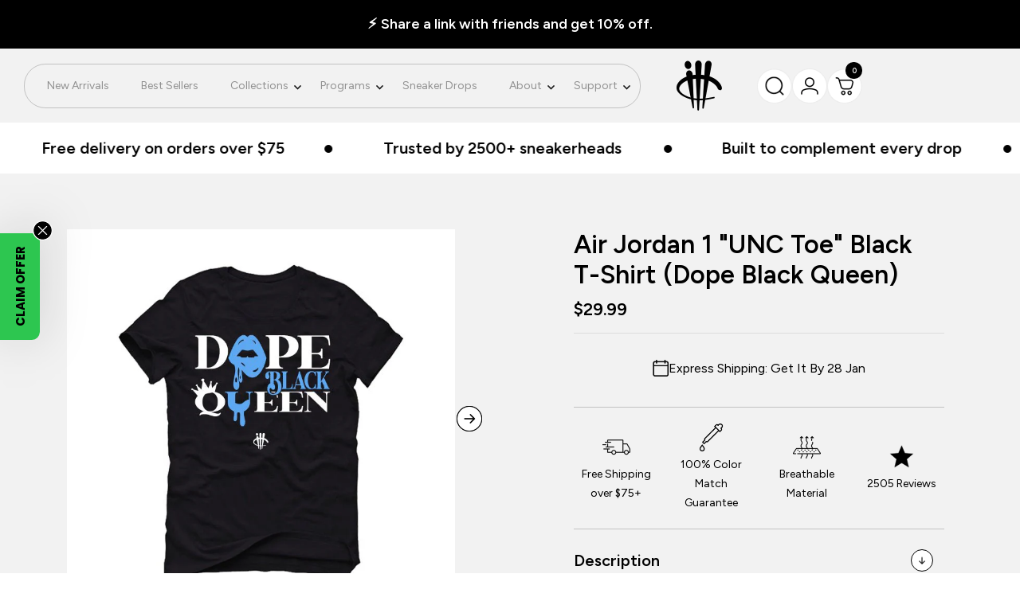

--- FILE ---
content_type: text/html; charset=utf-8
request_url: https://illcurrency.com/products/air-jordan-1-unc-toe-illcurrency-black-t-shirt-dope-black-queen
body_size: 63182
content:
<!doctype html><html class="no-js" lang="en" dir="ltr">
  <head>
    <meta charset="utf-8">
    <meta name="viewport" content="width=device-width, initial-scale=1.0, height=device-height, minimum-scale=1.0, maximum-scale=1.0">
    <meta name="theme-color" content="#ffffff">

    <title>Air Jordan 1 &quot;UNC Toe&quot; Black T-Shirt (Dope Black Queen) | illCurrency</title><meta name="description" content="Step up your sneaker game and spread some joy with our fabulous Air Jordan 1 &#39;UNC Toe&#39; tee, hoodie, and sweatshirt collection crafted to perfectly complement your favorite kicks! Don’t wait—shop now and let your style shine!"><link rel="canonical" href="https://illcurrency.com/products/air-jordan-1-unc-toe-illcurrency-black-t-shirt-dope-black-queen"><link rel="shortcut icon" href="//illcurrency.com/cdn/shop/files/black_illc_logo.png?v=1707174616&width=96" type="image/png"><link rel="preconnect" href="https://cdn.shopify.com">
    <link rel="dns-prefetch" href="https://productreviews.shopifycdn.com">
    <link rel="dns-prefetch" href="https://www.google-analytics.com"><link rel="preconnect" href="https://fonts.shopifycdn.com" crossorigin><link rel="preload" as="style" href="//illcurrency.com/cdn/shop/t/94/assets/theme.css?v=35836845651101301111768235891">
    <link rel="preload" as="script" href="//illcurrency.com/cdn/shop/t/94/assets/vendor.js?v=32643890569905814191765859376">
    <link rel="preload" as="script" href="//illcurrency.com/cdn/shop/t/94/assets/theme.js?v=13336148083894211201765859376"><link rel="preload" as="fetch" href="/products/air-jordan-1-unc-toe-illcurrency-black-t-shirt-dope-black-queen.js" crossorigin><link rel="preload" as="script" href="//illcurrency.com/cdn/shop/t/94/assets/flickity.js?v=176646718982628074891765859376"><meta property="og:type" content="product">
  <meta property="og:title" content="Air Jordan 1 &quot;UNC Toe&quot; Black T-Shirt (Dope Black Queen)">
  <meta property="product:price:amount" content="29.99">
  <meta property="product:price:currency" content="USD">
  <meta property="product:availability" content="in stock"><meta property="og:image" content="http://illcurrency.com/cdn/shop/files/s_2_1576085599.png?v=1753312650&width=1024">
  <meta property="og:image:secure_url" content="https://illcurrency.com/cdn/shop/files/s_2_1576085599.png?v=1753312650&width=1024">
  <meta property="og:image:width" content="2048">
  <meta property="og:image:height" content="2048"><meta property="og:description" content="Step up your sneaker game and spread some joy with our fabulous Air Jordan 1 &#39;UNC Toe&#39; tee, hoodie, and sweatshirt collection crafted to perfectly complement your favorite kicks! Don’t wait—shop now and let your style shine!"><meta property="og:url" content="https://illcurrency.com/products/air-jordan-1-unc-toe-illcurrency-black-t-shirt-dope-black-queen">
<meta property="og:site_name" content="illCurrency Sneaker Matching Apparel"><meta name="twitter:card" content="summary"><meta name="twitter:title" content="Air Jordan 1 &quot;UNC Toe&quot; Black T-Shirt (Dope Black Queen)">
  <meta name="twitter:description" content="Discover the perfect sneaker Jordan 1 UNC Toe shirt at illCurrency! This stylish design pairs beautifully with the Air Jordan 1 &quot;UNC Toe&quot; colorway, and you won&#39;t want to miss out on adding it to your collection. Shop now and elevate your look!
The University Blue accents on the toe box and heel of the Jordan 1 High OG UNC Toe create a stunning pop against the crisp White leather mid-panel, complemented by bold Black details on the Swoosh and ankle collar. The striking visual balance is enhanced by a sleek white midsole paired with an eye-catching University Blue outsole.
This fantastic collection is available in a hoodie, t-shirt, or sweatshirt featuring the empowering statement “Dope Black Queen” in stylish fonts alongside the illCurrency logo. Embrace your style today!"><meta name="twitter:image" content="https://illcurrency.com/cdn/shop/files/s_2_1576085599.png?v=1753312650&width=1200">
  <meta name="twitter:image:alt" content="">
    <script type="application/ld+json">{"@context":"http:\/\/schema.org\/","@id":"\/products\/air-jordan-1-unc-toe-illcurrency-black-t-shirt-dope-black-queen#product","@type":"ProductGroup","brand":{"@type":"Brand","name":"illCurrency Sneaker Matching Apparel"},"category":"Air Jordan 1 \"UNC Toe\" | illcurrency","description":"Discover the perfect sneaker Jordan 1 UNC Toe shirt at illCurrency! This stylish design pairs beautifully with the Air Jordan 1 \"UNC Toe\" colorway, and you won't want to miss out on adding it to your collection. Shop now and elevate your look!\nThe University Blue accents on the toe box and heel of the Jordan 1 High OG UNC Toe create a stunning pop against the crisp White leather mid-panel, complemented by bold Black details on the Swoosh and ankle collar. The striking visual balance is enhanced by a sleek white midsole paired with an eye-catching University Blue outsole.\nThis fantastic collection is available in a hoodie, t-shirt, or sweatshirt featuring the empowering statement “Dope Black Queen” in stylish fonts alongside the illCurrency logo. Embrace your style today!","hasVariant":[{"@id":"\/products\/air-jordan-1-unc-toe-illcurrency-black-t-shirt-dope-black-queen?variant=42336610877493#variant","@type":"Product","image":"https:\/\/illcurrency.com\/cdn\/shop\/files\/66446581804.jpg?v=1753312650\u0026width=1920","name":"Air Jordan 1 \"UNC Toe\" Black T-Shirt (Dope Black Queen) - Black \/ T-Shirt \/ Kids 6 Months","offers":{"@id":"\/products\/air-jordan-1-unc-toe-illcurrency-black-t-shirt-dope-black-queen?variant=42336610877493#offer","@type":"Offer","availability":"http:\/\/schema.org\/InStock","price":"29.99","priceCurrency":"USD","url":"https:\/\/illcurrency.com\/products\/air-jordan-1-unc-toe-illcurrency-black-t-shirt-dope-black-queen?variant=42336610877493"}},{"@id":"\/products\/air-jordan-1-unc-toe-illcurrency-black-t-shirt-dope-black-queen?variant=42336610910261#variant","@type":"Product","image":"https:\/\/illcurrency.com\/cdn\/shop\/files\/66446581804.jpg?v=1753312650\u0026width=1920","name":"Air Jordan 1 \"UNC Toe\" Black T-Shirt (Dope Black Queen) - Black \/ T-Shirt \/ Kids 12 Months","offers":{"@id":"\/products\/air-jordan-1-unc-toe-illcurrency-black-t-shirt-dope-black-queen?variant=42336610910261#offer","@type":"Offer","availability":"http:\/\/schema.org\/InStock","price":"29.99","priceCurrency":"USD","url":"https:\/\/illcurrency.com\/products\/air-jordan-1-unc-toe-illcurrency-black-t-shirt-dope-black-queen?variant=42336610910261"}},{"@id":"\/products\/air-jordan-1-unc-toe-illcurrency-black-t-shirt-dope-black-queen?variant=42336610943029#variant","@type":"Product","image":"https:\/\/illcurrency.com\/cdn\/shop\/files\/66446581804.jpg?v=1753312650\u0026width=1920","name":"Air Jordan 1 \"UNC Toe\" Black T-Shirt (Dope Black Queen) - Black \/ T-Shirt \/ Kids 24 Months","offers":{"@id":"\/products\/air-jordan-1-unc-toe-illcurrency-black-t-shirt-dope-black-queen?variant=42336610943029#offer","@type":"Offer","availability":"http:\/\/schema.org\/InStock","price":"29.99","priceCurrency":"USD","url":"https:\/\/illcurrency.com\/products\/air-jordan-1-unc-toe-illcurrency-black-t-shirt-dope-black-queen?variant=42336610943029"}},{"@id":"\/products\/air-jordan-1-unc-toe-illcurrency-black-t-shirt-dope-black-queen?variant=42336610975797#variant","@type":"Product","image":"https:\/\/illcurrency.com\/cdn\/shop\/files\/66446581804.jpg?v=1753312650\u0026width=1920","name":"Air Jordan 1 \"UNC Toe\" Black T-Shirt (Dope Black Queen) - Black \/ T-Shirt \/ Kids X-Small","offers":{"@id":"\/products\/air-jordan-1-unc-toe-illcurrency-black-t-shirt-dope-black-queen?variant=42336610975797#offer","@type":"Offer","availability":"http:\/\/schema.org\/InStock","price":"29.99","priceCurrency":"USD","url":"https:\/\/illcurrency.com\/products\/air-jordan-1-unc-toe-illcurrency-black-t-shirt-dope-black-queen?variant=42336610975797"}},{"@id":"\/products\/air-jordan-1-unc-toe-illcurrency-black-t-shirt-dope-black-queen?variant=42336611008565#variant","@type":"Product","image":"https:\/\/illcurrency.com\/cdn\/shop\/files\/66446581804.jpg?v=1753312650\u0026width=1920","name":"Air Jordan 1 \"UNC Toe\" Black T-Shirt (Dope Black Queen) - Black \/ T-Shirt \/ Kids Small","offers":{"@id":"\/products\/air-jordan-1-unc-toe-illcurrency-black-t-shirt-dope-black-queen?variant=42336611008565#offer","@type":"Offer","availability":"http:\/\/schema.org\/InStock","price":"29.99","priceCurrency":"USD","url":"https:\/\/illcurrency.com\/products\/air-jordan-1-unc-toe-illcurrency-black-t-shirt-dope-black-queen?variant=42336611008565"}},{"@id":"\/products\/air-jordan-1-unc-toe-illcurrency-black-t-shirt-dope-black-queen?variant=42336611041333#variant","@type":"Product","image":"https:\/\/illcurrency.com\/cdn\/shop\/files\/66446581804.jpg?v=1753312650\u0026width=1920","name":"Air Jordan 1 \"UNC Toe\" Black T-Shirt (Dope Black Queen) - Black \/ T-Shirt \/ Kids Medium","offers":{"@id":"\/products\/air-jordan-1-unc-toe-illcurrency-black-t-shirt-dope-black-queen?variant=42336611041333#offer","@type":"Offer","availability":"http:\/\/schema.org\/InStock","price":"29.99","priceCurrency":"USD","url":"https:\/\/illcurrency.com\/products\/air-jordan-1-unc-toe-illcurrency-black-t-shirt-dope-black-queen?variant=42336611041333"}},{"@id":"\/products\/air-jordan-1-unc-toe-illcurrency-black-t-shirt-dope-black-queen?variant=42336611074101#variant","@type":"Product","image":"https:\/\/illcurrency.com\/cdn\/shop\/files\/66446581804.jpg?v=1753312650\u0026width=1920","name":"Air Jordan 1 \"UNC Toe\" Black T-Shirt (Dope Black Queen) - Black \/ T-Shirt \/ Kids Large","offers":{"@id":"\/products\/air-jordan-1-unc-toe-illcurrency-black-t-shirt-dope-black-queen?variant=42336611074101#offer","@type":"Offer","availability":"http:\/\/schema.org\/InStock","price":"29.99","priceCurrency":"USD","url":"https:\/\/illcurrency.com\/products\/air-jordan-1-unc-toe-illcurrency-black-t-shirt-dope-black-queen?variant=42336611074101"}},{"@id":"\/products\/air-jordan-1-unc-toe-illcurrency-black-t-shirt-dope-black-queen?variant=42336611106869#variant","@type":"Product","image":"https:\/\/illcurrency.com\/cdn\/shop\/files\/66446581804.jpg?v=1753312650\u0026width=1920","name":"Air Jordan 1 \"UNC Toe\" Black T-Shirt (Dope Black Queen) - Black \/ T-Shirt \/ Kids X-Large","offers":{"@id":"\/products\/air-jordan-1-unc-toe-illcurrency-black-t-shirt-dope-black-queen?variant=42336611106869#offer","@type":"Offer","availability":"http:\/\/schema.org\/InStock","price":"29.99","priceCurrency":"USD","url":"https:\/\/illcurrency.com\/products\/air-jordan-1-unc-toe-illcurrency-black-t-shirt-dope-black-queen?variant=42336611106869"}},{"@id":"\/products\/air-jordan-1-unc-toe-illcurrency-black-t-shirt-dope-black-queen?variant=42336611139637#variant","@type":"Product","image":"https:\/\/illcurrency.com\/cdn\/shop\/files\/66446581804.jpg?v=1753312650\u0026width=1920","name":"Air Jordan 1 \"UNC Toe\" Black T-Shirt (Dope Black Queen) - Black \/ T-Shirt \/ Mens X-Small","offers":{"@id":"\/products\/air-jordan-1-unc-toe-illcurrency-black-t-shirt-dope-black-queen?variant=42336611139637#offer","@type":"Offer","availability":"http:\/\/schema.org\/InStock","price":"35.99","priceCurrency":"USD","url":"https:\/\/illcurrency.com\/products\/air-jordan-1-unc-toe-illcurrency-black-t-shirt-dope-black-queen?variant=42336611139637"}},{"@id":"\/products\/air-jordan-1-unc-toe-illcurrency-black-t-shirt-dope-black-queen?variant=42336611172405#variant","@type":"Product","image":"https:\/\/illcurrency.com\/cdn\/shop\/files\/66446581804.jpg?v=1753312650\u0026width=1920","name":"Air Jordan 1 \"UNC Toe\" Black T-Shirt (Dope Black Queen) - Black \/ T-Shirt \/ Mens Small","offers":{"@id":"\/products\/air-jordan-1-unc-toe-illcurrency-black-t-shirt-dope-black-queen?variant=42336611172405#offer","@type":"Offer","availability":"http:\/\/schema.org\/InStock","price":"35.99","priceCurrency":"USD","url":"https:\/\/illcurrency.com\/products\/air-jordan-1-unc-toe-illcurrency-black-t-shirt-dope-black-queen?variant=42336611172405"}},{"@id":"\/products\/air-jordan-1-unc-toe-illcurrency-black-t-shirt-dope-black-queen?variant=42336611205173#variant","@type":"Product","image":"https:\/\/illcurrency.com\/cdn\/shop\/files\/66446581804.jpg?v=1753312650\u0026width=1920","name":"Air Jordan 1 \"UNC Toe\" Black T-Shirt (Dope Black Queen) - Black \/ T-Shirt \/ Mens Medium","offers":{"@id":"\/products\/air-jordan-1-unc-toe-illcurrency-black-t-shirt-dope-black-queen?variant=42336611205173#offer","@type":"Offer","availability":"http:\/\/schema.org\/InStock","price":"35.99","priceCurrency":"USD","url":"https:\/\/illcurrency.com\/products\/air-jordan-1-unc-toe-illcurrency-black-t-shirt-dope-black-queen?variant=42336611205173"}},{"@id":"\/products\/air-jordan-1-unc-toe-illcurrency-black-t-shirt-dope-black-queen?variant=42336611237941#variant","@type":"Product","image":"https:\/\/illcurrency.com\/cdn\/shop\/files\/66446581804.jpg?v=1753312650\u0026width=1920","name":"Air Jordan 1 \"UNC Toe\" Black T-Shirt (Dope Black Queen) - Black \/ T-Shirt \/ Mens Large","offers":{"@id":"\/products\/air-jordan-1-unc-toe-illcurrency-black-t-shirt-dope-black-queen?variant=42336611237941#offer","@type":"Offer","availability":"http:\/\/schema.org\/InStock","price":"35.99","priceCurrency":"USD","url":"https:\/\/illcurrency.com\/products\/air-jordan-1-unc-toe-illcurrency-black-t-shirt-dope-black-queen?variant=42336611237941"}},{"@id":"\/products\/air-jordan-1-unc-toe-illcurrency-black-t-shirt-dope-black-queen?variant=42336611270709#variant","@type":"Product","image":"https:\/\/illcurrency.com\/cdn\/shop\/files\/66446581804.jpg?v=1753312650\u0026width=1920","name":"Air Jordan 1 \"UNC Toe\" Black T-Shirt (Dope Black Queen) - Black \/ T-Shirt \/ Mens X-Large","offers":{"@id":"\/products\/air-jordan-1-unc-toe-illcurrency-black-t-shirt-dope-black-queen?variant=42336611270709#offer","@type":"Offer","availability":"http:\/\/schema.org\/InStock","price":"35.99","priceCurrency":"USD","url":"https:\/\/illcurrency.com\/products\/air-jordan-1-unc-toe-illcurrency-black-t-shirt-dope-black-queen?variant=42336611270709"}},{"@id":"\/products\/air-jordan-1-unc-toe-illcurrency-black-t-shirt-dope-black-queen?variant=42336611303477#variant","@type":"Product","image":"https:\/\/illcurrency.com\/cdn\/shop\/files\/66446581804.jpg?v=1753312650\u0026width=1920","name":"Air Jordan 1 \"UNC Toe\" Black T-Shirt (Dope Black Queen) - Black \/ T-Shirt \/ Mens 2X-Large","offers":{"@id":"\/products\/air-jordan-1-unc-toe-illcurrency-black-t-shirt-dope-black-queen?variant=42336611303477#offer","@type":"Offer","availability":"http:\/\/schema.org\/InStock","price":"36.99","priceCurrency":"USD","url":"https:\/\/illcurrency.com\/products\/air-jordan-1-unc-toe-illcurrency-black-t-shirt-dope-black-queen?variant=42336611303477"}},{"@id":"\/products\/air-jordan-1-unc-toe-illcurrency-black-t-shirt-dope-black-queen?variant=42336611336245#variant","@type":"Product","image":"https:\/\/illcurrency.com\/cdn\/shop\/files\/66446581804.jpg?v=1753312650\u0026width=1920","name":"Air Jordan 1 \"UNC Toe\" Black T-Shirt (Dope Black Queen) - Black \/ T-Shirt \/ Mens 3X-Large","offers":{"@id":"\/products\/air-jordan-1-unc-toe-illcurrency-black-t-shirt-dope-black-queen?variant=42336611336245#offer","@type":"Offer","availability":"http:\/\/schema.org\/InStock","price":"36.99","priceCurrency":"USD","url":"https:\/\/illcurrency.com\/products\/air-jordan-1-unc-toe-illcurrency-black-t-shirt-dope-black-queen?variant=42336611336245"}},{"@id":"\/products\/air-jordan-1-unc-toe-illcurrency-black-t-shirt-dope-black-queen?variant=42336611369013#variant","@type":"Product","image":"https:\/\/illcurrency.com\/cdn\/shop\/files\/66446581804.jpg?v=1753312650\u0026width=1920","name":"Air Jordan 1 \"UNC Toe\" Black T-Shirt (Dope Black Queen) - Black \/ T-Shirt \/ Mens 4X-Large","offers":{"@id":"\/products\/air-jordan-1-unc-toe-illcurrency-black-t-shirt-dope-black-queen?variant=42336611369013#offer","@type":"Offer","availability":"http:\/\/schema.org\/InStock","price":"39.99","priceCurrency":"USD","url":"https:\/\/illcurrency.com\/products\/air-jordan-1-unc-toe-illcurrency-black-t-shirt-dope-black-queen?variant=42336611369013"}},{"@id":"\/products\/air-jordan-1-unc-toe-illcurrency-black-t-shirt-dope-black-queen?variant=42336611401781#variant","@type":"Product","image":"https:\/\/illcurrency.com\/cdn\/shop\/files\/66446581804.jpg?v=1753312650\u0026width=1920","name":"Air Jordan 1 \"UNC Toe\" Black T-Shirt (Dope Black Queen) - Black \/ T-Shirt \/ Mens 5X-Large","offers":{"@id":"\/products\/air-jordan-1-unc-toe-illcurrency-black-t-shirt-dope-black-queen?variant=42336611401781#offer","@type":"Offer","availability":"http:\/\/schema.org\/InStock","price":"39.99","priceCurrency":"USD","url":"https:\/\/illcurrency.com\/products\/air-jordan-1-unc-toe-illcurrency-black-t-shirt-dope-black-queen?variant=42336611401781"}},{"@id":"\/products\/air-jordan-1-unc-toe-illcurrency-black-t-shirt-dope-black-queen?variant=42336611434549#variant","@type":"Product","image":"https:\/\/illcurrency.com\/cdn\/shop\/files\/66446581804.jpg?v=1753312650\u0026width=1920","name":"Air Jordan 1 \"UNC Toe\" Black T-Shirt (Dope Black Queen) - Black \/ T-Shirt \/ Womans Small","offers":{"@id":"\/products\/air-jordan-1-unc-toe-illcurrency-black-t-shirt-dope-black-queen?variant=42336611434549#offer","@type":"Offer","availability":"http:\/\/schema.org\/InStock","price":"31.99","priceCurrency":"USD","url":"https:\/\/illcurrency.com\/products\/air-jordan-1-unc-toe-illcurrency-black-t-shirt-dope-black-queen?variant=42336611434549"}},{"@id":"\/products\/air-jordan-1-unc-toe-illcurrency-black-t-shirt-dope-black-queen?variant=42336611467317#variant","@type":"Product","image":"https:\/\/illcurrency.com\/cdn\/shop\/files\/66446581804.jpg?v=1753312650\u0026width=1920","name":"Air Jordan 1 \"UNC Toe\" Black T-Shirt (Dope Black Queen) - Black \/ T-Shirt \/ Womans Medium","offers":{"@id":"\/products\/air-jordan-1-unc-toe-illcurrency-black-t-shirt-dope-black-queen?variant=42336611467317#offer","@type":"Offer","availability":"http:\/\/schema.org\/InStock","price":"31.99","priceCurrency":"USD","url":"https:\/\/illcurrency.com\/products\/air-jordan-1-unc-toe-illcurrency-black-t-shirt-dope-black-queen?variant=42336611467317"}},{"@id":"\/products\/air-jordan-1-unc-toe-illcurrency-black-t-shirt-dope-black-queen?variant=42336611500085#variant","@type":"Product","image":"https:\/\/illcurrency.com\/cdn\/shop\/files\/66446581804.jpg?v=1753312650\u0026width=1920","name":"Air Jordan 1 \"UNC Toe\" Black T-Shirt (Dope Black Queen) - Black \/ T-Shirt \/ Womans Large","offers":{"@id":"\/products\/air-jordan-1-unc-toe-illcurrency-black-t-shirt-dope-black-queen?variant=42336611500085#offer","@type":"Offer","availability":"http:\/\/schema.org\/InStock","price":"31.99","priceCurrency":"USD","url":"https:\/\/illcurrency.com\/products\/air-jordan-1-unc-toe-illcurrency-black-t-shirt-dope-black-queen?variant=42336611500085"}},{"@id":"\/products\/air-jordan-1-unc-toe-illcurrency-black-t-shirt-dope-black-queen?variant=42336611532853#variant","@type":"Product","image":"https:\/\/illcurrency.com\/cdn\/shop\/files\/66446581804.jpg?v=1753312650\u0026width=1920","name":"Air Jordan 1 \"UNC Toe\" Black T-Shirt (Dope Black Queen) - Black \/ T-Shirt \/ Womans X-Large","offers":{"@id":"\/products\/air-jordan-1-unc-toe-illcurrency-black-t-shirt-dope-black-queen?variant=42336611532853#offer","@type":"Offer","availability":"http:\/\/schema.org\/InStock","price":"31.99","priceCurrency":"USD","url":"https:\/\/illcurrency.com\/products\/air-jordan-1-unc-toe-illcurrency-black-t-shirt-dope-black-queen?variant=42336611532853"}},{"@id":"\/products\/air-jordan-1-unc-toe-illcurrency-black-t-shirt-dope-black-queen?variant=42336611565621#variant","@type":"Product","image":"https:\/\/illcurrency.com\/cdn\/shop\/files\/66446581804.jpg?v=1753312650\u0026width=1920","name":"Air Jordan 1 \"UNC Toe\" Black T-Shirt (Dope Black Queen) - Black \/ T-Shirt \/ Womans X-Small","offers":{"@id":"\/products\/air-jordan-1-unc-toe-illcurrency-black-t-shirt-dope-black-queen?variant=42336611565621#offer","@type":"Offer","availability":"http:\/\/schema.org\/InStock","price":"31.99","priceCurrency":"USD","url":"https:\/\/illcurrency.com\/products\/air-jordan-1-unc-toe-illcurrency-black-t-shirt-dope-black-queen?variant=42336611565621"}},{"@id":"\/products\/air-jordan-1-unc-toe-illcurrency-black-t-shirt-dope-black-queen?variant=42336611598389#variant","@type":"Product","image":"https:\/\/illcurrency.com\/cdn\/shop\/files\/38775043404.jpg?v=1753312650\u0026width=1920","name":"Air Jordan 1 \"UNC Toe\" Black T-Shirt (Dope Black Queen) - Black \/ Hoodie \/ Kids X-Small","offers":{"@id":"\/products\/air-jordan-1-unc-toe-illcurrency-black-t-shirt-dope-black-queen?variant=42336611598389#offer","@type":"Offer","availability":"http:\/\/schema.org\/InStock","price":"44.99","priceCurrency":"USD","url":"https:\/\/illcurrency.com\/products\/air-jordan-1-unc-toe-illcurrency-black-t-shirt-dope-black-queen?variant=42336611598389"}},{"@id":"\/products\/air-jordan-1-unc-toe-illcurrency-black-t-shirt-dope-black-queen?variant=42336611631157#variant","@type":"Product","image":"https:\/\/illcurrency.com\/cdn\/shop\/files\/38775043404.jpg?v=1753312650\u0026width=1920","name":"Air Jordan 1 \"UNC Toe\" Black T-Shirt (Dope Black Queen) - Black \/ Hoodie \/ Kids Small","offers":{"@id":"\/products\/air-jordan-1-unc-toe-illcurrency-black-t-shirt-dope-black-queen?variant=42336611631157#offer","@type":"Offer","availability":"http:\/\/schema.org\/InStock","price":"44.99","priceCurrency":"USD","url":"https:\/\/illcurrency.com\/products\/air-jordan-1-unc-toe-illcurrency-black-t-shirt-dope-black-queen?variant=42336611631157"}},{"@id":"\/products\/air-jordan-1-unc-toe-illcurrency-black-t-shirt-dope-black-queen?variant=42336611663925#variant","@type":"Product","image":"https:\/\/illcurrency.com\/cdn\/shop\/files\/38775043404.jpg?v=1753312650\u0026width=1920","name":"Air Jordan 1 \"UNC Toe\" Black T-Shirt (Dope Black Queen) - Black \/ Hoodie \/ Kids Medium","offers":{"@id":"\/products\/air-jordan-1-unc-toe-illcurrency-black-t-shirt-dope-black-queen?variant=42336611663925#offer","@type":"Offer","availability":"http:\/\/schema.org\/InStock","price":"44.99","priceCurrency":"USD","url":"https:\/\/illcurrency.com\/products\/air-jordan-1-unc-toe-illcurrency-black-t-shirt-dope-black-queen?variant=42336611663925"}},{"@id":"\/products\/air-jordan-1-unc-toe-illcurrency-black-t-shirt-dope-black-queen?variant=42336611696693#variant","@type":"Product","image":"https:\/\/illcurrency.com\/cdn\/shop\/files\/38775043404.jpg?v=1753312650\u0026width=1920","name":"Air Jordan 1 \"UNC Toe\" Black T-Shirt (Dope Black Queen) - Black \/ Hoodie \/ Kids Large","offers":{"@id":"\/products\/air-jordan-1-unc-toe-illcurrency-black-t-shirt-dope-black-queen?variant=42336611696693#offer","@type":"Offer","availability":"http:\/\/schema.org\/InStock","price":"44.99","priceCurrency":"USD","url":"https:\/\/illcurrency.com\/products\/air-jordan-1-unc-toe-illcurrency-black-t-shirt-dope-black-queen?variant=42336611696693"}},{"@id":"\/products\/air-jordan-1-unc-toe-illcurrency-black-t-shirt-dope-black-queen?variant=42336611729461#variant","@type":"Product","image":"https:\/\/illcurrency.com\/cdn\/shop\/files\/38775043404.jpg?v=1753312650\u0026width=1920","name":"Air Jordan 1 \"UNC Toe\" Black T-Shirt (Dope Black Queen) - Black \/ Hoodie \/ Kids X-Large","offers":{"@id":"\/products\/air-jordan-1-unc-toe-illcurrency-black-t-shirt-dope-black-queen?variant=42336611729461#offer","@type":"Offer","availability":"http:\/\/schema.org\/InStock","price":"44.99","priceCurrency":"USD","url":"https:\/\/illcurrency.com\/products\/air-jordan-1-unc-toe-illcurrency-black-t-shirt-dope-black-queen?variant=42336611729461"}},{"@id":"\/products\/air-jordan-1-unc-toe-illcurrency-black-t-shirt-dope-black-queen?variant=42336611762229#variant","@type":"Product","image":"https:\/\/illcurrency.com\/cdn\/shop\/files\/38775043404.jpg?v=1753312650\u0026width=1920","name":"Air Jordan 1 \"UNC Toe\" Black T-Shirt (Dope Black Queen) - Black \/ Hoodie \/ Mens Small","offers":{"@id":"\/products\/air-jordan-1-unc-toe-illcurrency-black-t-shirt-dope-black-queen?variant=42336611762229#offer","@type":"Offer","availability":"http:\/\/schema.org\/InStock","price":"54.99","priceCurrency":"USD","url":"https:\/\/illcurrency.com\/products\/air-jordan-1-unc-toe-illcurrency-black-t-shirt-dope-black-queen?variant=42336611762229"}},{"@id":"\/products\/air-jordan-1-unc-toe-illcurrency-black-t-shirt-dope-black-queen?variant=42336611794997#variant","@type":"Product","image":"https:\/\/illcurrency.com\/cdn\/shop\/files\/38775043404.jpg?v=1753312650\u0026width=1920","name":"Air Jordan 1 \"UNC Toe\" Black T-Shirt (Dope Black Queen) - Black \/ Hoodie \/ Mens Medium","offers":{"@id":"\/products\/air-jordan-1-unc-toe-illcurrency-black-t-shirt-dope-black-queen?variant=42336611794997#offer","@type":"Offer","availability":"http:\/\/schema.org\/InStock","price":"54.99","priceCurrency":"USD","url":"https:\/\/illcurrency.com\/products\/air-jordan-1-unc-toe-illcurrency-black-t-shirt-dope-black-queen?variant=42336611794997"}},{"@id":"\/products\/air-jordan-1-unc-toe-illcurrency-black-t-shirt-dope-black-queen?variant=42336611827765#variant","@type":"Product","image":"https:\/\/illcurrency.com\/cdn\/shop\/files\/38775043404.jpg?v=1753312650\u0026width=1920","name":"Air Jordan 1 \"UNC Toe\" Black T-Shirt (Dope Black Queen) - Black \/ Hoodie \/ Mens Large","offers":{"@id":"\/products\/air-jordan-1-unc-toe-illcurrency-black-t-shirt-dope-black-queen?variant=42336611827765#offer","@type":"Offer","availability":"http:\/\/schema.org\/InStock","price":"54.99","priceCurrency":"USD","url":"https:\/\/illcurrency.com\/products\/air-jordan-1-unc-toe-illcurrency-black-t-shirt-dope-black-queen?variant=42336611827765"}},{"@id":"\/products\/air-jordan-1-unc-toe-illcurrency-black-t-shirt-dope-black-queen?variant=42336611860533#variant","@type":"Product","image":"https:\/\/illcurrency.com\/cdn\/shop\/files\/38775043404.jpg?v=1753312650\u0026width=1920","name":"Air Jordan 1 \"UNC Toe\" Black T-Shirt (Dope Black Queen) - Black \/ Hoodie \/ Mens X-Large","offers":{"@id":"\/products\/air-jordan-1-unc-toe-illcurrency-black-t-shirt-dope-black-queen?variant=42336611860533#offer","@type":"Offer","availability":"http:\/\/schema.org\/InStock","price":"54.99","priceCurrency":"USD","url":"https:\/\/illcurrency.com\/products\/air-jordan-1-unc-toe-illcurrency-black-t-shirt-dope-black-queen?variant=42336611860533"}},{"@id":"\/products\/air-jordan-1-unc-toe-illcurrency-black-t-shirt-dope-black-queen?variant=42336611893301#variant","@type":"Product","image":"https:\/\/illcurrency.com\/cdn\/shop\/files\/38775043404.jpg?v=1753312650\u0026width=1920","name":"Air Jordan 1 \"UNC Toe\" Black T-Shirt (Dope Black Queen) - Black \/ Hoodie \/ Mens 2X-Large","offers":{"@id":"\/products\/air-jordan-1-unc-toe-illcurrency-black-t-shirt-dope-black-queen?variant=42336611893301#offer","@type":"Offer","availability":"http:\/\/schema.org\/InStock","price":"56.99","priceCurrency":"USD","url":"https:\/\/illcurrency.com\/products\/air-jordan-1-unc-toe-illcurrency-black-t-shirt-dope-black-queen?variant=42336611893301"}},{"@id":"\/products\/air-jordan-1-unc-toe-illcurrency-black-t-shirt-dope-black-queen?variant=42336611926069#variant","@type":"Product","image":"https:\/\/illcurrency.com\/cdn\/shop\/files\/38775043404.jpg?v=1753312650\u0026width=1920","name":"Air Jordan 1 \"UNC Toe\" Black T-Shirt (Dope Black Queen) - Black \/ Hoodie \/ Mens 3X-Large","offers":{"@id":"\/products\/air-jordan-1-unc-toe-illcurrency-black-t-shirt-dope-black-queen?variant=42336611926069#offer","@type":"Offer","availability":"http:\/\/schema.org\/InStock","price":"56.99","priceCurrency":"USD","url":"https:\/\/illcurrency.com\/products\/air-jordan-1-unc-toe-illcurrency-black-t-shirt-dope-black-queen?variant=42336611926069"}},{"@id":"\/products\/air-jordan-1-unc-toe-illcurrency-black-t-shirt-dope-black-queen?variant=42336611958837#variant","@type":"Product","image":"https:\/\/illcurrency.com\/cdn\/shop\/files\/29051751782.jpg?v=1753312650\u0026width=1920","name":"Air Jordan 1 \"UNC Toe\" Black T-Shirt (Dope Black Queen) - Black \/ Sweatshirt \/ Mens Small","offers":{"@id":"\/products\/air-jordan-1-unc-toe-illcurrency-black-t-shirt-dope-black-queen?variant=42336611958837#offer","@type":"Offer","availability":"http:\/\/schema.org\/InStock","price":"44.99","priceCurrency":"USD","url":"https:\/\/illcurrency.com\/products\/air-jordan-1-unc-toe-illcurrency-black-t-shirt-dope-black-queen?variant=42336611958837"}},{"@id":"\/products\/air-jordan-1-unc-toe-illcurrency-black-t-shirt-dope-black-queen?variant=42336611991605#variant","@type":"Product","image":"https:\/\/illcurrency.com\/cdn\/shop\/files\/29051751782.jpg?v=1753312650\u0026width=1920","name":"Air Jordan 1 \"UNC Toe\" Black T-Shirt (Dope Black Queen) - Black \/ Sweatshirt \/ Mens Medium","offers":{"@id":"\/products\/air-jordan-1-unc-toe-illcurrency-black-t-shirt-dope-black-queen?variant=42336611991605#offer","@type":"Offer","availability":"http:\/\/schema.org\/InStock","price":"44.99","priceCurrency":"USD","url":"https:\/\/illcurrency.com\/products\/air-jordan-1-unc-toe-illcurrency-black-t-shirt-dope-black-queen?variant=42336611991605"}},{"@id":"\/products\/air-jordan-1-unc-toe-illcurrency-black-t-shirt-dope-black-queen?variant=42336612024373#variant","@type":"Product","image":"https:\/\/illcurrency.com\/cdn\/shop\/files\/29051751782.jpg?v=1753312650\u0026width=1920","name":"Air Jordan 1 \"UNC Toe\" Black T-Shirt (Dope Black Queen) - Black \/ Sweatshirt \/ Mens Large","offers":{"@id":"\/products\/air-jordan-1-unc-toe-illcurrency-black-t-shirt-dope-black-queen?variant=42336612024373#offer","@type":"Offer","availability":"http:\/\/schema.org\/InStock","price":"44.99","priceCurrency":"USD","url":"https:\/\/illcurrency.com\/products\/air-jordan-1-unc-toe-illcurrency-black-t-shirt-dope-black-queen?variant=42336612024373"}},{"@id":"\/products\/air-jordan-1-unc-toe-illcurrency-black-t-shirt-dope-black-queen?variant=42336612057141#variant","@type":"Product","image":"https:\/\/illcurrency.com\/cdn\/shop\/files\/29051751782.jpg?v=1753312650\u0026width=1920","name":"Air Jordan 1 \"UNC Toe\" Black T-Shirt (Dope Black Queen) - Black \/ Sweatshirt \/ Mens X-Large","offers":{"@id":"\/products\/air-jordan-1-unc-toe-illcurrency-black-t-shirt-dope-black-queen?variant=42336612057141#offer","@type":"Offer","availability":"http:\/\/schema.org\/InStock","price":"44.99","priceCurrency":"USD","url":"https:\/\/illcurrency.com\/products\/air-jordan-1-unc-toe-illcurrency-black-t-shirt-dope-black-queen?variant=42336612057141"}},{"@id":"\/products\/air-jordan-1-unc-toe-illcurrency-black-t-shirt-dope-black-queen?variant=42336612089909#variant","@type":"Product","image":"https:\/\/illcurrency.com\/cdn\/shop\/files\/29051751782.jpg?v=1753312650\u0026width=1920","name":"Air Jordan 1 \"UNC Toe\" Black T-Shirt (Dope Black Queen) - Black \/ Sweatshirt \/ Mens 2X-Large","offers":{"@id":"\/products\/air-jordan-1-unc-toe-illcurrency-black-t-shirt-dope-black-queen?variant=42336612089909#offer","@type":"Offer","availability":"http:\/\/schema.org\/InStock","price":"46.99","priceCurrency":"USD","url":"https:\/\/illcurrency.com\/products\/air-jordan-1-unc-toe-illcurrency-black-t-shirt-dope-black-queen?variant=42336612089909"}},{"@id":"\/products\/air-jordan-1-unc-toe-illcurrency-black-t-shirt-dope-black-queen?variant=42336612122677#variant","@type":"Product","image":"https:\/\/illcurrency.com\/cdn\/shop\/files\/29051751782.jpg?v=1753312650\u0026width=1920","name":"Air Jordan 1 \"UNC Toe\" Black T-Shirt (Dope Black Queen) - Black \/ Sweatshirt \/ Mens 3X-Large","offers":{"@id":"\/products\/air-jordan-1-unc-toe-illcurrency-black-t-shirt-dope-black-queen?variant=42336612122677#offer","@type":"Offer","availability":"http:\/\/schema.org\/InStock","price":"46.99","priceCurrency":"USD","url":"https:\/\/illcurrency.com\/products\/air-jordan-1-unc-toe-illcurrency-black-t-shirt-dope-black-queen?variant=42336612122677"}},{"@id":"\/products\/air-jordan-1-unc-toe-illcurrency-black-t-shirt-dope-black-queen?variant=42336612155445#variant","@type":"Product","image":"https:\/\/illcurrency.com\/cdn\/shop\/files\/29051751782.jpg?v=1753312650\u0026width=1920","name":"Air Jordan 1 \"UNC Toe\" Black T-Shirt (Dope Black Queen) - Black \/ Sweatshirt \/ Mens 4X-Large","offers":{"@id":"\/products\/air-jordan-1-unc-toe-illcurrency-black-t-shirt-dope-black-queen?variant=42336612155445#offer","@type":"Offer","availability":"http:\/\/schema.org\/InStock","price":"48.99","priceCurrency":"USD","url":"https:\/\/illcurrency.com\/products\/air-jordan-1-unc-toe-illcurrency-black-t-shirt-dope-black-queen?variant=42336612155445"}}],"name":"Air Jordan 1 \"UNC Toe\" Black T-Shirt (Dope Black Queen)","productGroupID":"7200286048309","url":"https:\/\/illcurrency.com\/products\/air-jordan-1-unc-toe-illcurrency-black-t-shirt-dope-black-queen"}</script><script type="application/ld+json">
  {
    "@context": "https://schema.org",
    "@type": "BreadcrumbList",
    "itemListElement": [{
        "@type": "ListItem",
        "position": 1,
        "name": "Home",
        "item": "https://illcurrency.com"
      },{
            "@type": "ListItem",
            "position": 2,
            "name": "Air Jordan 1 \"UNC Toe\" Black T-Shirt (Dope Black Queen)",
            "item": "https://illcurrency.com/products/air-jordan-1-unc-toe-illcurrency-black-t-shirt-dope-black-queen"
          }]
  }
</script>
    <link rel="preload" href="//illcurrency.com/cdn/fonts/karla/karla_n7.4358a847d4875593d69cfc3f8cc0b44c17b3ed03.woff2" as="font" type="font/woff2" crossorigin><link rel="preload" href="//illcurrency.com/cdn/fonts/figtree/figtree_n4.3c0838aba1701047e60be6a99a1b0a40ce9b8419.woff2" as="font" type="font/woff2" crossorigin><style>
  /* Typography (heading) */
  @font-face {
  font-family: Karla;
  font-weight: 700;
  font-style: normal;
  font-display: swap;
  src: url("//illcurrency.com/cdn/fonts/karla/karla_n7.4358a847d4875593d69cfc3f8cc0b44c17b3ed03.woff2") format("woff2"),
       url("//illcurrency.com/cdn/fonts/karla/karla_n7.96e322f6d76ce794f25fa29e55d6997c3fb656b6.woff") format("woff");
}

@font-face {
  font-family: Karla;
  font-weight: 700;
  font-style: italic;
  font-display: swap;
  src: url("//illcurrency.com/cdn/fonts/karla/karla_i7.fe031cd65d6e02906286add4f6dda06afc2615f0.woff2") format("woff2"),
       url("//illcurrency.com/cdn/fonts/karla/karla_i7.816d4949fa7f7d79314595d7003eda5b44e959e3.woff") format("woff");
}

/* Typography (body) */
  @font-face {
  font-family: Figtree;
  font-weight: 400;
  font-style: normal;
  font-display: swap;
  src: url("//illcurrency.com/cdn/fonts/figtree/figtree_n4.3c0838aba1701047e60be6a99a1b0a40ce9b8419.woff2") format("woff2"),
       url("//illcurrency.com/cdn/fonts/figtree/figtree_n4.c0575d1db21fc3821f17fd6617d3dee552312137.woff") format("woff");
}

@font-face {
  font-family: Figtree;
  font-weight: 400;
  font-style: italic;
  font-display: swap;
  src: url("//illcurrency.com/cdn/fonts/figtree/figtree_i4.89f7a4275c064845c304a4cf8a4a586060656db2.woff2") format("woff2"),
       url("//illcurrency.com/cdn/fonts/figtree/figtree_i4.6f955aaaafc55a22ffc1f32ecf3756859a5ad3e2.woff") format("woff");
}

@font-face {
  font-family: Figtree;
  font-weight: 600;
  font-style: normal;
  font-display: swap;
  src: url("//illcurrency.com/cdn/fonts/figtree/figtree_n6.9d1ea52bb49a0a86cfd1b0383d00f83d3fcc14de.woff2") format("woff2"),
       url("//illcurrency.com/cdn/fonts/figtree/figtree_n6.f0fcdea525a0e47b2ae4ab645832a8e8a96d31d3.woff") format("woff");
}

@font-face {
  font-family: Figtree;
  font-weight: 600;
  font-style: italic;
  font-display: swap;
  src: url("//illcurrency.com/cdn/fonts/figtree/figtree_i6.702baae75738b446cfbed6ac0d60cab7b21e61ba.woff2") format("woff2"),
       url("//illcurrency.com/cdn/fonts/figtree/figtree_i6.6b8dc40d16c9905d29525156e284509f871ce8f9.woff") format("woff");
}

:root {--heading-color: 26, 26, 26;
    --text-color: 26, 26, 26;
    --background: 255, 255, 255;
    --secondary-background: 245, 241, 236;
    --border-color: 221, 221, 221;
    --border-color-darker: 163, 163, 163;
    --success-color: 46, 158, 123;
    --success-background: 213, 236, 229;
    --error-color: 222, 42, 42;
    --error-background: 253, 240, 240;
    --primary-button-background: 45, 198, 80;
    --primary-button-text-color: 255, 255, 255;
    --secondary-button-background: 64, 93, 230;
    --secondary-button-text-color: 255, 255, 255;
    --product-star-rating: 246, 164, 41;
    --product-on-sale-accent: 145, 59, 89;
    --product-sold-out-accent: 111, 113, 155;
    --product-custom-label-background: 64, 93, 230;
    --product-custom-label-text-color: 255, 255, 255;
    --product-custom-label-2-background: 243, 229, 182;
    --product-custom-label-2-text-color: 0, 0, 0;
    --product-low-stock-text-color: 222, 42, 42;
    --product-in-stock-text-color: 46, 158, 123;
    --loading-bar-background: 26, 26, 26;

    /* We duplicate some "base" colors as root colors, which is useful to use on drawer elements or popover without. Those should not be overridden to avoid issues */
    --root-heading-color: 26, 26, 26;
    --root-text-color: 26, 26, 26;
    --root-background: 255, 255, 255;
    --root-border-color: 221, 221, 221;
    --root-primary-button-background: 45, 198, 80;
    --root-primary-button-text-color: 255, 255, 255;

    --base-font-size: 15px;
    --heading-font-family: Karla, sans-serif;
    --heading-font-weight: 700;
    --heading-font-style: normal;
    --heading-text-transform: normal;
    --text-font-family: Figtree, sans-serif;
    --text-font-weight: 400;
    --text-font-style: normal;
    --text-font-bold-weight: 600;

    /* Typography (font size) */
    --heading-xxsmall-font-size: 11px;
    --heading-xsmall-font-size: 11px;
    --heading-small-font-size: 12px;
    --heading-large-font-size: 36px;
    --heading-h1-font-size: 36px;
    --heading-h2-font-size: 30px;
    --heading-h3-font-size: 26px;
    --heading-h4-font-size: 24px;
    --heading-h5-font-size: 20px;
    --heading-h6-font-size: 16px;

    /* Control the look and feel of the theme by changing radius of various elements */
    --button-border-radius: 30px;
    --block-border-radius: 8px;
    --block-border-radius-reduced: 4px;
    --color-swatch-border-radius: 100%;

    /* Button size */
    --button-height: 48px;
    --button-small-height: 40px;

    /* Form related */
    --form-input-field-height: 48px;
    --form-input-gap: 16px;
    --form-submit-margin: 24px;

    /* Product listing related variables */
    --product-list-block-spacing: 32px;

    /* Video related */
    --play-button-background: 255, 255, 255;
    --play-button-arrow: 26, 26, 26;

    /* RTL support */
    --transform-logical-flip: 1;
    --transform-origin-start: left;
    --transform-origin-end: right;

    /* Other */
    --zoom-cursor-svg-url: url(//illcurrency.com/cdn/shop/t/94/assets/zoom-cursor.svg?v=102922374734873140491765859376);
    --arrow-right-svg-url: url(//illcurrency.com/cdn/shop/t/94/assets/arrow-right.svg?v=88946934944805437251765859376);
    --arrow-left-svg-url: url(//illcurrency.com/cdn/shop/t/94/assets/arrow-left.svg?v=112457598847827652331765859376);

    /* Some useful variables that we can reuse in our CSS. Some explanation are needed for some of them:
       - container-max-width-minus-gutters: represents the container max width without the edge gutters
       - container-outer-width: considering the screen width, represent all the space outside the container
       - container-outer-margin: same as container-outer-width but get set to 0 inside a container
       - container-inner-width: the effective space inside the container (minus gutters)
       - grid-column-width: represents the width of a single column of the grid
       - vertical-breather: this is a variable that defines the global "spacing" between sections, and inside the section
                            to create some "breath" and minimum spacing
     */
    --container-max-width: 1600px;
    --container-gutter: 24px;
    --container-max-width-minus-gutters: calc(var(--container-max-width) - (var(--container-gutter)) * 2);
    --container-outer-width: max(calc((100vw - var(--container-max-width-minus-gutters)) / 2), var(--container-gutter));
    --container-outer-margin: var(--container-outer-width);
    --container-inner-width: calc(100vw - var(--container-outer-width) * 2);

    --grid-column-count: 10;
    --grid-gap: 24px;
    --grid-column-width: calc((100vw - var(--container-outer-width) * 2 - var(--grid-gap) * (var(--grid-column-count) - 1)) / var(--grid-column-count));

    --vertical-breather: 36px;
    --vertical-breather-tight: 36px;

    /* Shopify related variables */
    --payment-terms-background-color: #ffffff;
  }

  @media screen and (min-width: 741px) {
    :root {
      --container-gutter: 40px;
      --grid-column-count: 20;
      --vertical-breather: 48px;
      --vertical-breather-tight: 48px;

      /* Typography (font size) */
      --heading-xsmall-font-size: 12px;
      --heading-small-font-size: 13px;
      --heading-large-font-size: 52px;
      --heading-h1-font-size: 48px;
      --heading-h2-font-size: 38px;
      --heading-h3-font-size: 32px;
      --heading-h4-font-size: 24px;
      --heading-h5-font-size: 20px;
      --heading-h6-font-size: 18px;

      /* Form related */
      --form-input-field-height: 52px;
      --form-submit-margin: 32px;

      /* Button size */
      --button-height: 52px;
      --button-small-height: 44px;
    }
  }

  @media screen and (min-width: 1200px) {
    :root {
      --vertical-breather: 64px;
      --vertical-breather-tight: 48px;
      --product-list-block-spacing: 48px;

      /* Typography */
      --heading-large-font-size: 64px;
      --heading-h1-font-size: 56px;
      --heading-h2-font-size: 48px;
      --heading-h3-font-size: 36px;
      --heading-h4-font-size: 30px;
      --heading-h5-font-size: 24px;
      --heading-h6-font-size: 18px;
    }
  }

  @media screen and (min-width: 1600px) {
    :root {
      --vertical-breather: 64px;
      --vertical-breather-tight: 48px;
    }
  }
</style>
    <script>
  // This allows to expose several variables to the global scope, to be used in scripts
  window.themeVariables = {
    settings: {
      direction: "ltr",
      pageType: "product",
      cartCount: 0,
      moneyFormat: "${{amount}}",
      moneyWithCurrencyFormat: "${{amount}} USD",
      showVendor: false,
      discountMode: "percentage",
      currencyCodeEnabled: false,
      cartType: "drawer",
      cartCurrency: "USD",
      mobileZoomFactor: 2.5
    },

    routes: {
      host: "illcurrency.com",
      rootUrl: "\/",
      rootUrlWithoutSlash: '',
      cartUrl: "\/cart",
      cartAddUrl: "\/cart\/add",
      cartChangeUrl: "\/cart\/change",
      searchUrl: "\/search",
      predictiveSearchUrl: "\/search\/suggest",
      productRecommendationsUrl: "\/recommendations\/products"
    },

    strings: {
      accessibilityDelete: "Delete",
      accessibilityClose: "Close",
      collectionSoldOut: "Sold out",
      collectionDiscount: "Save @savings@",
      productSalePrice: "Sale price",
      productRegularPrice: "Regular price",
      productFormUnavailable: "Unavailable",
      productFormSoldOut: "Sold out",
      productFormPreOrder: "Pre-order",
      productFormAddToCart: "Add to cart",
      searchNoResults: "No results could be found.",
      searchNewSearch: "New search",
      searchProducts: "Products",
      searchArticles: "Journal",
      searchPages: "Pages",
      searchCollections: "Collections",
      cartViewCart: "View cart",
      cartItemAdded: "Item added to your cart!",
      cartItemAddedShort: "Added to your cart!",
      cartAddOrderNote: "Add order note",
      cartEditOrderNote: "Edit order note",
      shippingEstimatorNoResults: "Sorry, we do not ship to your address.",
      shippingEstimatorOneResult: "There is one shipping rate for your address:",
      shippingEstimatorMultipleResults: "There are several shipping rates for your address:",
      shippingEstimatorError: "One or more error occurred while retrieving shipping rates:"
    },

    libs: {
      flickity: "\/\/illcurrency.com\/cdn\/shop\/t\/94\/assets\/flickity.js?v=176646718982628074891765859376",
      photoswipe: "\/\/illcurrency.com\/cdn\/shop\/t\/94\/assets\/photoswipe.js?v=132268647426145925301765859376",
      qrCode: "\/\/illcurrency.com\/cdn\/shopifycloud\/storefront\/assets\/themes_support\/vendor\/qrcode-3f2b403b.js"
    },

    breakpoints: {
      phone: 'screen and (max-width: 740px)',
      tablet: 'screen and (min-width: 741px) and (max-width: 999px)',
      tabletAndUp: 'screen and (min-width: 741px)',
      pocket: 'screen and (max-width: 999px)',
      lap: 'screen and (min-width: 1000px) and (max-width: 1199px)',
      lapAndUp: 'screen and (min-width: 1000px)',
      desktop: 'screen and (min-width: 1200px)',
      wide: 'screen and (min-width: 1400px)'
    }
  };

  window.addEventListener('pageshow', async () => {
    const cartContent = await (await fetch(`${window.themeVariables.routes.cartUrl}.js`, {cache: 'reload'})).json();
    document.documentElement.dispatchEvent(new CustomEvent('cart:refresh', {detail: {cart: cartContent}}));
  });

  if ('noModule' in HTMLScriptElement.prototype) {
    // Old browsers (like IE) that does not support module will be considered as if not executing JS at all
    document.documentElement.className = document.documentElement.className.replace('no-js', 'js');

    requestAnimationFrame(() => {
      const viewportHeight = (window.visualViewport ? window.visualViewport.height : document.documentElement.clientHeight);
      document.documentElement.style.setProperty('--window-height',viewportHeight + 'px');
    });
  }// We save the product ID in local storage to be eventually used for recently viewed section
    try {
      const items = JSON.parse(localStorage.getItem('theme:recently-viewed-products') || '[]');

      // We check if the current product already exists, and if it does not, we add it at the start
      if (!items.includes(7200286048309)) {
        items.unshift(7200286048309);
      }

      localStorage.setItem('theme:recently-viewed-products', JSON.stringify(items.slice(0, 20)));
    } catch (e) {
      // Safari in private mode does not allow setting item, we silently fail
    }</script>

    <link rel="stylesheet" href="//illcurrency.com/cdn/shop/t/94/assets/theme.css?v=35836845651101301111768235891">

    <script src="//illcurrency.com/cdn/shop/t/94/assets/vendor.js?v=32643890569905814191765859376" defer></script>
    <script src="//illcurrency.com/cdn/shop/t/94/assets/theme.js?v=13336148083894211201765859376" defer></script>
    <script src="//illcurrency.com/cdn/shop/t/94/assets/custom.js?v=167639537848865775061765859376" defer></script>

    <script>window.performance && window.performance.mark && window.performance.mark('shopify.content_for_header.start');</script><meta name="google-site-verification" content="xQ3ZNK5XWnz8ttUYSH9VMXaJLA2LqAHA3nxa8YxdH-E">
<meta name="google-site-verification" content="xQ3ZNK5XWnz8ttUYSH9VMXaJLA2LqAHA3nxa8YxdH-E">
<meta id="shopify-digital-wallet" name="shopify-digital-wallet" content="/6816661557/digital_wallets/dialog">
<meta name="shopify-checkout-api-token" content="b79f09f87a5528de413ee52f8d4cb3ed">
<meta id="in-context-paypal-metadata" data-shop-id="6816661557" data-venmo-supported="false" data-environment="production" data-locale="en_US" data-paypal-v4="true" data-currency="USD">
<link rel="alternate" type="application/json+oembed" href="https://illcurrency.com/products/air-jordan-1-unc-toe-illcurrency-black-t-shirt-dope-black-queen.oembed">
<script async="async" src="/checkouts/internal/preloads.js?locale=en-AD"></script>
<link rel="preconnect" href="https://shop.app" crossorigin="anonymous">
<script async="async" src="https://shop.app/checkouts/internal/preloads.js?locale=en-AD&shop_id=6816661557" crossorigin="anonymous"></script>
<script id="apple-pay-shop-capabilities" type="application/json">{"shopId":6816661557,"countryCode":"US","currencyCode":"USD","merchantCapabilities":["supports3DS"],"merchantId":"gid:\/\/shopify\/Shop\/6816661557","merchantName":"illCurrency Sneaker Matching Apparel","requiredBillingContactFields":["postalAddress","email"],"requiredShippingContactFields":["postalAddress","email"],"shippingType":"shipping","supportedNetworks":["visa","masterCard","amex","discover","elo","jcb"],"total":{"type":"pending","label":"illCurrency Sneaker Matching Apparel","amount":"1.00"},"shopifyPaymentsEnabled":true,"supportsSubscriptions":true}</script>
<script id="shopify-features" type="application/json">{"accessToken":"b79f09f87a5528de413ee52f8d4cb3ed","betas":["rich-media-storefront-analytics"],"domain":"illcurrency.com","predictiveSearch":true,"shopId":6816661557,"locale":"en"}</script>
<script>var Shopify = Shopify || {};
Shopify.shop = "illcurrency-com.myshopify.com";
Shopify.locale = "en";
Shopify.currency = {"active":"USD","rate":"1.0"};
Shopify.country = "AD";
Shopify.theme = {"name":"Working Updated theme - 16\/12\/25","id":144015491125,"schema_name":"Focal","schema_version":"12.7.1","theme_store_id":714,"role":"main"};
Shopify.theme.handle = "null";
Shopify.theme.style = {"id":null,"handle":null};
Shopify.cdnHost = "illcurrency.com/cdn";
Shopify.routes = Shopify.routes || {};
Shopify.routes.root = "/";</script>
<script type="module">!function(o){(o.Shopify=o.Shopify||{}).modules=!0}(window);</script>
<script>!function(o){function n(){var o=[];function n(){o.push(Array.prototype.slice.apply(arguments))}return n.q=o,n}var t=o.Shopify=o.Shopify||{};t.loadFeatures=n(),t.autoloadFeatures=n()}(window);</script>
<script>
  window.ShopifyPay = window.ShopifyPay || {};
  window.ShopifyPay.apiHost = "shop.app\/pay";
  window.ShopifyPay.redirectState = null;
</script>
<script id="shop-js-analytics" type="application/json">{"pageType":"product"}</script>
<script defer="defer" async type="module" src="//illcurrency.com/cdn/shopifycloud/shop-js/modules/v2/client.init-shop-cart-sync_BT-GjEfc.en.esm.js"></script>
<script defer="defer" async type="module" src="//illcurrency.com/cdn/shopifycloud/shop-js/modules/v2/chunk.common_D58fp_Oc.esm.js"></script>
<script defer="defer" async type="module" src="//illcurrency.com/cdn/shopifycloud/shop-js/modules/v2/chunk.modal_xMitdFEc.esm.js"></script>
<script type="module">
  await import("//illcurrency.com/cdn/shopifycloud/shop-js/modules/v2/client.init-shop-cart-sync_BT-GjEfc.en.esm.js");
await import("//illcurrency.com/cdn/shopifycloud/shop-js/modules/v2/chunk.common_D58fp_Oc.esm.js");
await import("//illcurrency.com/cdn/shopifycloud/shop-js/modules/v2/chunk.modal_xMitdFEc.esm.js");

  window.Shopify.SignInWithShop?.initShopCartSync?.({"fedCMEnabled":true,"windoidEnabled":true});

</script>
<script defer="defer" async type="module" src="//illcurrency.com/cdn/shopifycloud/shop-js/modules/v2/client.payment-terms_Ci9AEqFq.en.esm.js"></script>
<script defer="defer" async type="module" src="//illcurrency.com/cdn/shopifycloud/shop-js/modules/v2/chunk.common_D58fp_Oc.esm.js"></script>
<script defer="defer" async type="module" src="//illcurrency.com/cdn/shopifycloud/shop-js/modules/v2/chunk.modal_xMitdFEc.esm.js"></script>
<script type="module">
  await import("//illcurrency.com/cdn/shopifycloud/shop-js/modules/v2/client.payment-terms_Ci9AEqFq.en.esm.js");
await import("//illcurrency.com/cdn/shopifycloud/shop-js/modules/v2/chunk.common_D58fp_Oc.esm.js");
await import("//illcurrency.com/cdn/shopifycloud/shop-js/modules/v2/chunk.modal_xMitdFEc.esm.js");

  
</script>
<script>
  window.Shopify = window.Shopify || {};
  if (!window.Shopify.featureAssets) window.Shopify.featureAssets = {};
  window.Shopify.featureAssets['shop-js'] = {"shop-cart-sync":["modules/v2/client.shop-cart-sync_DZOKe7Ll.en.esm.js","modules/v2/chunk.common_D58fp_Oc.esm.js","modules/v2/chunk.modal_xMitdFEc.esm.js"],"init-fed-cm":["modules/v2/client.init-fed-cm_B6oLuCjv.en.esm.js","modules/v2/chunk.common_D58fp_Oc.esm.js","modules/v2/chunk.modal_xMitdFEc.esm.js"],"shop-cash-offers":["modules/v2/client.shop-cash-offers_D2sdYoxE.en.esm.js","modules/v2/chunk.common_D58fp_Oc.esm.js","modules/v2/chunk.modal_xMitdFEc.esm.js"],"shop-login-button":["modules/v2/client.shop-login-button_QeVjl5Y3.en.esm.js","modules/v2/chunk.common_D58fp_Oc.esm.js","modules/v2/chunk.modal_xMitdFEc.esm.js"],"pay-button":["modules/v2/client.pay-button_DXTOsIq6.en.esm.js","modules/v2/chunk.common_D58fp_Oc.esm.js","modules/v2/chunk.modal_xMitdFEc.esm.js"],"shop-button":["modules/v2/client.shop-button_DQZHx9pm.en.esm.js","modules/v2/chunk.common_D58fp_Oc.esm.js","modules/v2/chunk.modal_xMitdFEc.esm.js"],"avatar":["modules/v2/client.avatar_BTnouDA3.en.esm.js"],"init-windoid":["modules/v2/client.init-windoid_CR1B-cfM.en.esm.js","modules/v2/chunk.common_D58fp_Oc.esm.js","modules/v2/chunk.modal_xMitdFEc.esm.js"],"init-shop-for-new-customer-accounts":["modules/v2/client.init-shop-for-new-customer-accounts_C_vY_xzh.en.esm.js","modules/v2/client.shop-login-button_QeVjl5Y3.en.esm.js","modules/v2/chunk.common_D58fp_Oc.esm.js","modules/v2/chunk.modal_xMitdFEc.esm.js"],"init-shop-email-lookup-coordinator":["modules/v2/client.init-shop-email-lookup-coordinator_BI7n9ZSv.en.esm.js","modules/v2/chunk.common_D58fp_Oc.esm.js","modules/v2/chunk.modal_xMitdFEc.esm.js"],"init-shop-cart-sync":["modules/v2/client.init-shop-cart-sync_BT-GjEfc.en.esm.js","modules/v2/chunk.common_D58fp_Oc.esm.js","modules/v2/chunk.modal_xMitdFEc.esm.js"],"shop-toast-manager":["modules/v2/client.shop-toast-manager_DiYdP3xc.en.esm.js","modules/v2/chunk.common_D58fp_Oc.esm.js","modules/v2/chunk.modal_xMitdFEc.esm.js"],"init-customer-accounts":["modules/v2/client.init-customer-accounts_D9ZNqS-Q.en.esm.js","modules/v2/client.shop-login-button_QeVjl5Y3.en.esm.js","modules/v2/chunk.common_D58fp_Oc.esm.js","modules/v2/chunk.modal_xMitdFEc.esm.js"],"init-customer-accounts-sign-up":["modules/v2/client.init-customer-accounts-sign-up_iGw4briv.en.esm.js","modules/v2/client.shop-login-button_QeVjl5Y3.en.esm.js","modules/v2/chunk.common_D58fp_Oc.esm.js","modules/v2/chunk.modal_xMitdFEc.esm.js"],"shop-follow-button":["modules/v2/client.shop-follow-button_CqMgW2wH.en.esm.js","modules/v2/chunk.common_D58fp_Oc.esm.js","modules/v2/chunk.modal_xMitdFEc.esm.js"],"checkout-modal":["modules/v2/client.checkout-modal_xHeaAweL.en.esm.js","modules/v2/chunk.common_D58fp_Oc.esm.js","modules/v2/chunk.modal_xMitdFEc.esm.js"],"shop-login":["modules/v2/client.shop-login_D91U-Q7h.en.esm.js","modules/v2/chunk.common_D58fp_Oc.esm.js","modules/v2/chunk.modal_xMitdFEc.esm.js"],"lead-capture":["modules/v2/client.lead-capture_BJmE1dJe.en.esm.js","modules/v2/chunk.common_D58fp_Oc.esm.js","modules/v2/chunk.modal_xMitdFEc.esm.js"],"payment-terms":["modules/v2/client.payment-terms_Ci9AEqFq.en.esm.js","modules/v2/chunk.common_D58fp_Oc.esm.js","modules/v2/chunk.modal_xMitdFEc.esm.js"]};
</script>
<script>(function() {
  var isLoaded = false;
  function asyncLoad() {
    if (isLoaded) return;
    isLoaded = true;
    var urls = ["https:\/\/static.shareasale.com\/json\/shopify\/deduplication.js?shop=illcurrency-com.myshopify.com","\/\/cdn.shopify.com\/proxy\/a60eae11fb7833d8c098903525244ae00afa8e4cad7e59ef36e310f2397227ec\/static.cdn.printful.com\/static\/js\/external\/shopify-product-customizer.js?v=0.28\u0026shop=illcurrency-com.myshopify.com\u0026sp-cache-control=cHVibGljLCBtYXgtYWdlPTkwMA","https:\/\/static.shareasale.com\/json\/shopify\/shareasale-tracking.js?sasmid=122718\u0026ssmtid=59487\u0026shop=illcurrency-com.myshopify.com","https:\/\/api.fastbundle.co\/scripts\/src.js?shop=illcurrency-com.myshopify.com","https:\/\/shopify-extension.getredo.com\/main.js?widget_id=6pefb30i2rlvbzc\u0026shop=illcurrency-com.myshopify.com","https:\/\/jump-cdn.s3.amazonaws.com\/public\/jump\/scripts\/jump.utm.reload.min.js?shop=illcurrency-com.myshopify.com","https:\/\/chat-widget.getredo.com\/widget.js?widgetId=6pefb30i2rlvbzc\u0026shop=illcurrency-com.myshopify.com","https:\/\/s3.eu-west-1.amazonaws.com\/production-klarna-il-shopify-osm\/0b7fe7c4a98ef8166eeafee767bc667686567a25\/illcurrency-com.myshopify.com-1766153119276.js?shop=illcurrency-com.myshopify.com","https:\/\/cdn.nfcube.com\/instafeed-8016c3d4b23455e7a88fb41feab99a3f.js?shop=illcurrency-com.myshopify.com"];
    for (var i = 0; i < urls.length; i++) {
      var s = document.createElement('script');
      s.type = 'text/javascript';
      s.async = true;
      s.src = urls[i];
      var x = document.getElementsByTagName('script')[0];
      x.parentNode.insertBefore(s, x);
    }
  };
  if(window.attachEvent) {
    window.attachEvent('onload', asyncLoad);
  } else {
    window.addEventListener('load', asyncLoad, false);
  }
})();</script>
<script id="__st">var __st={"a":6816661557,"offset":-18000,"reqid":"f0a35997-ac9e-437a-8df7-d0f0a9d95c0e-1769230789","pageurl":"illcurrency.com\/products\/air-jordan-1-unc-toe-illcurrency-black-t-shirt-dope-black-queen","u":"b850ef594cf8","p":"product","rtyp":"product","rid":7200286048309};</script>
<script>window.ShopifyPaypalV4VisibilityTracking = true;</script>
<script id="captcha-bootstrap">!function(){'use strict';const t='contact',e='account',n='new_comment',o=[[t,t],['blogs',n],['comments',n],[t,'customer']],c=[[e,'customer_login'],[e,'guest_login'],[e,'recover_customer_password'],[e,'create_customer']],r=t=>t.map((([t,e])=>`form[action*='/${t}']:not([data-nocaptcha='true']) input[name='form_type'][value='${e}']`)).join(','),a=t=>()=>t?[...document.querySelectorAll(t)].map((t=>t.form)):[];function s(){const t=[...o],e=r(t);return a(e)}const i='password',u='form_key',d=['recaptcha-v3-token','g-recaptcha-response','h-captcha-response',i],f=()=>{try{return window.sessionStorage}catch{return}},m='__shopify_v',_=t=>t.elements[u];function p(t,e,n=!1){try{const o=window.sessionStorage,c=JSON.parse(o.getItem(e)),{data:r}=function(t){const{data:e,action:n}=t;return t[m]||n?{data:e,action:n}:{data:t,action:n}}(c);for(const[e,n]of Object.entries(r))t.elements[e]&&(t.elements[e].value=n);n&&o.removeItem(e)}catch(o){console.error('form repopulation failed',{error:o})}}const l='form_type',E='cptcha';function T(t){t.dataset[E]=!0}const w=window,h=w.document,L='Shopify',v='ce_forms',y='captcha';let A=!1;((t,e)=>{const n=(g='f06e6c50-85a8-45c8-87d0-21a2b65856fe',I='https://cdn.shopify.com/shopifycloud/storefront-forms-hcaptcha/ce_storefront_forms_captcha_hcaptcha.v1.5.2.iife.js',D={infoText:'Protected by hCaptcha',privacyText:'Privacy',termsText:'Terms'},(t,e,n)=>{const o=w[L][v],c=o.bindForm;if(c)return c(t,g,e,D).then(n);var r;o.q.push([[t,g,e,D],n]),r=I,A||(h.body.append(Object.assign(h.createElement('script'),{id:'captcha-provider',async:!0,src:r})),A=!0)});var g,I,D;w[L]=w[L]||{},w[L][v]=w[L][v]||{},w[L][v].q=[],w[L][y]=w[L][y]||{},w[L][y].protect=function(t,e){n(t,void 0,e),T(t)},Object.freeze(w[L][y]),function(t,e,n,w,h,L){const[v,y,A,g]=function(t,e,n){const i=e?o:[],u=t?c:[],d=[...i,...u],f=r(d),m=r(i),_=r(d.filter((([t,e])=>n.includes(e))));return[a(f),a(m),a(_),s()]}(w,h,L),I=t=>{const e=t.target;return e instanceof HTMLFormElement?e:e&&e.form},D=t=>v().includes(t);t.addEventListener('submit',(t=>{const e=I(t);if(!e)return;const n=D(e)&&!e.dataset.hcaptchaBound&&!e.dataset.recaptchaBound,o=_(e),c=g().includes(e)&&(!o||!o.value);(n||c)&&t.preventDefault(),c&&!n&&(function(t){try{if(!f())return;!function(t){const e=f();if(!e)return;const n=_(t);if(!n)return;const o=n.value;o&&e.removeItem(o)}(t);const e=Array.from(Array(32),(()=>Math.random().toString(36)[2])).join('');!function(t,e){_(t)||t.append(Object.assign(document.createElement('input'),{type:'hidden',name:u})),t.elements[u].value=e}(t,e),function(t,e){const n=f();if(!n)return;const o=[...t.querySelectorAll(`input[type='${i}']`)].map((({name:t})=>t)),c=[...d,...o],r={};for(const[a,s]of new FormData(t).entries())c.includes(a)||(r[a]=s);n.setItem(e,JSON.stringify({[m]:1,action:t.action,data:r}))}(t,e)}catch(e){console.error('failed to persist form',e)}}(e),e.submit())}));const S=(t,e)=>{t&&!t.dataset[E]&&(n(t,e.some((e=>e===t))),T(t))};for(const o of['focusin','change'])t.addEventListener(o,(t=>{const e=I(t);D(e)&&S(e,y())}));const B=e.get('form_key'),M=e.get(l),P=B&&M;t.addEventListener('DOMContentLoaded',(()=>{const t=y();if(P)for(const e of t)e.elements[l].value===M&&p(e,B);[...new Set([...A(),...v().filter((t=>'true'===t.dataset.shopifyCaptcha))])].forEach((e=>S(e,t)))}))}(h,new URLSearchParams(w.location.search),n,t,e,['guest_login'])})(!0,!0)}();</script>
<script integrity="sha256-4kQ18oKyAcykRKYeNunJcIwy7WH5gtpwJnB7kiuLZ1E=" data-source-attribution="shopify.loadfeatures" defer="defer" src="//illcurrency.com/cdn/shopifycloud/storefront/assets/storefront/load_feature-a0a9edcb.js" crossorigin="anonymous"></script>
<script crossorigin="anonymous" defer="defer" src="//illcurrency.com/cdn/shopifycloud/storefront/assets/shopify_pay/storefront-65b4c6d7.js?v=20250812"></script>
<script data-source-attribution="shopify.dynamic_checkout.dynamic.init">var Shopify=Shopify||{};Shopify.PaymentButton=Shopify.PaymentButton||{isStorefrontPortableWallets:!0,init:function(){window.Shopify.PaymentButton.init=function(){};var t=document.createElement("script");t.src="https://illcurrency.com/cdn/shopifycloud/portable-wallets/latest/portable-wallets.en.js",t.type="module",document.head.appendChild(t)}};
</script>
<script data-source-attribution="shopify.dynamic_checkout.buyer_consent">
  function portableWalletsHideBuyerConsent(e){var t=document.getElementById("shopify-buyer-consent"),n=document.getElementById("shopify-subscription-policy-button");t&&n&&(t.classList.add("hidden"),t.setAttribute("aria-hidden","true"),n.removeEventListener("click",e))}function portableWalletsShowBuyerConsent(e){var t=document.getElementById("shopify-buyer-consent"),n=document.getElementById("shopify-subscription-policy-button");t&&n&&(t.classList.remove("hidden"),t.removeAttribute("aria-hidden"),n.addEventListener("click",e))}window.Shopify?.PaymentButton&&(window.Shopify.PaymentButton.hideBuyerConsent=portableWalletsHideBuyerConsent,window.Shopify.PaymentButton.showBuyerConsent=portableWalletsShowBuyerConsent);
</script>
<script data-source-attribution="shopify.dynamic_checkout.cart.bootstrap">document.addEventListener("DOMContentLoaded",(function(){function t(){return document.querySelector("shopify-accelerated-checkout-cart, shopify-accelerated-checkout")}if(t())Shopify.PaymentButton.init();else{new MutationObserver((function(e,n){t()&&(Shopify.PaymentButton.init(),n.disconnect())})).observe(document.body,{childList:!0,subtree:!0})}}));
</script>
<script id='scb4127' type='text/javascript' async='' src='https://illcurrency.com/cdn/shopifycloud/privacy-banner/storefront-banner.js'></script><link id="shopify-accelerated-checkout-styles" rel="stylesheet" media="screen" href="https://illcurrency.com/cdn/shopifycloud/portable-wallets/latest/accelerated-checkout-backwards-compat.css" crossorigin="anonymous">
<style id="shopify-accelerated-checkout-cart">
        #shopify-buyer-consent {
  margin-top: 1em;
  display: inline-block;
  width: 100%;
}

#shopify-buyer-consent.hidden {
  display: none;
}

#shopify-subscription-policy-button {
  background: none;
  border: none;
  padding: 0;
  text-decoration: underline;
  font-size: inherit;
  cursor: pointer;
}

#shopify-subscription-policy-button::before {
  box-shadow: none;
}

      </style>

<script>window.performance && window.performance.mark && window.performance.mark('shopify.content_for_header.end');</script>

    <link href="https://fonts.googleapis.com/css2?family=Figtree:ital,wght@0,300..900;1,300..900&display=swap" rel="stylesheet">
    <link href="//illcurrency.com/cdn/shop/t/94/assets/hf-style.css?v=69493836143284412831766408636" rel="stylesheet" type="text/css" media="all" />
    <link href="//illcurrency.com/cdn/shop/t/94/assets/cw-style.css?v=127679709463511007371766400956" rel="stylesheet" type="text/css" media="all" />
    <link href="//illcurrency.com/cdn/shop/t/94/assets/product-style.css?v=179220256396373256251768487931" rel="stylesheet" type="text/css" media="all" />
    <link href="//illcurrency.com/cdn/shop/t/94/assets/cw-collection.css?v=169846515453319397501765965329" rel="stylesheet" type="text/css" media="all" />
    <link href="//illcurrency.com/cdn/shop/t/94/assets/slide-cart.css?v=100087294257163528591766405271" rel="stylesheet" type="text/css" media="all" />
    <link href="//illcurrency.com/cdn/shop/t/94/assets/swiper.css?v=163088575413639901921765859669" rel="stylesheet" type="text/css" media="all" />
    <script src="//illcurrency.com/cdn/shop/t/94/assets/cw-script.js?v=69480871150679769631766407950" type="text/javascript"></script>


  <!-- BEGIN app block: shopify://apps/optimonk-popup-cro-a-b-test/blocks/app-embed/0b488be1-fc0a-4fe6-8793-f2bef383dba8 -->
<script async src="https://onsite.optimonk.com/script.js?account=244381&origin=shopify-app-embed-block"></script>




<!-- END app block --><!-- BEGIN app block: shopify://apps/fbp-fast-bundle/blocks/fast_bundle/9e87fbe2-9041-4c23-acf5-322413994cef -->
  <!-- BEGIN app snippet: fast_bundle -->




<script>
    if (Math.random() < 0.05) {
      window.FastBundleRenderTimestamp = Date.now();
    }
    const newBaseUrl = 'https://sdk.fastbundle.co'
    const apiURL = 'https://api.fastbundle.co'
    const rbrAppUrl = `${newBaseUrl}/{version}/main.min.js`
    const rbrVendorUrl = `${newBaseUrl}/{version}/vendor.js`
    const rbrCartUrl = `${apiURL}/scripts/cart.js`
    const rbrStyleUrl = `${newBaseUrl}/{version}/main.min.css`

    const legacyRbrAppUrl = `${apiURL}/react-src/static/js/main.min.js`
    const legacyRbrStyleUrl = `${apiURL}/react-src/static/css/main.min.css`

    const previousScriptLoaded = Boolean(document.querySelectorAll(`script[src*="${newBaseUrl}"]`).length)
    const previousLegacyScriptLoaded = Boolean(document.querySelectorAll(`script[src*="${legacyRbrAppUrl}"]`).length)

    if (!(previousScriptLoaded || previousLegacyScriptLoaded)) {
        const FastBundleConf = {"enable_bap_modal":false,"frontend_version":"1.22.09","storefront_record_submitted":true,"use_shopify_prices":false,"currencies":[{"id":1567792151,"code":"USD","conversion_fee":1.0,"roundup_number":0.0,"rounding_enabled":true}],"is_active":true,"override_product_page_forms":false,"allow_funnel":false,"translations":[],"pid":"","bap_ids":[],"active_bundles_count":2,"use_color_swatch":false,"use_shop_price":false,"dropdown_color_swatch":true,"option_config":null,"enable_subscriptions":false,"has_fbt_bundle":false,"use_shopify_function_discount":true,"use_bundle_builder_modal":true,"use_cart_hidden_attributes":true,"bap_override_fetch":true,"invalid_bap_override_fetch":true,"volume_discount_add_on_override_fetch":true,"pmm_new_design":true,"merged_mix_and_match":false,"change_vd_product_picture":true,"buy_it_now":true,"rgn":64742,"baps":{},"has_multilingual_permission":true,"use_vd_templating":true,"use_payload_variant_id_in_fetch_override":false,"use_compare_at_price":false,"storefront_access_token":"d651d6c9ee2e4631db0ff6307c5b1d16","serverless_vd_display":false,"serverless_vd_discount":false,"products_with_add_on":{},"collections_with_add_on":{},"has_required_plan":true,"bundleBox":{"id":108711,"bundle_page_enabled":true,"bundle_page_style":null,"currency":"USD","currency_format":"$%s","percentage_format":"%s%","show_sold_out":true,"track_inventory":true,"shop_page_external_script":"","page_external_script":"","shop_page_style":null,"shop_page_title":null,"shop_page_description":null,"app_version":"v2","show_logo":false,"show_info":false,"money_format":"amount","tax_factor":1.0,"primary_locale":"en","discount_code_prefix":"BUNDLE","is_active":true,"created":"2025-03-13T14:53:58.570413Z","updated":"2026-01-15T11:06:30.142653Z","title":"Don't miss this offer","style":null,"inject_selector":null,"mix_inject_selector":null,"fbt_inject_selector":null,"volume_inject_selector":null,"volume_variant_selector":null,"button_title":"Buy this bundle","bogo_button_title":"Buy {quantity} items","price_description":"Add bundle to cart | Save {discount}","version":"v2.3","bogo_version":"v1","nth_child":1,"redirect_to_cart":true,"column_numbers":3,"color":null,"btn_font_color":"white","add_to_cart_selector":null,"cart_info_version":"v2","button_position":"bottom","bundle_page_shape":"row","add_bundle_action":"cart-drawer","requested_bundle_action":null,"request_action_text":null,"cart_drawer_function":"(function () {\n  document.documentElement.dispatchEvent(\n    new CustomEvent(\"cart:refresh\", {\n      bubbles: true,\n    }),\n  );\n  document.querySelector('a[href=\"/cart\"]').click();\n});","cart_drawer_function_svelte":"","theme_template":"light","external_script":"","pre_add_script":"","shop_external_script":"","shop_style":"","bap_inject_selector":"","bap_none_selector":"","bap_form_script":"","bap_button_selector":"","bap_style_object":{"standard":{"custom_code":{"main":{"custom_js":"","custom_css":""}},"product_detail":{"price_style":{"color":"#5e5e5e","fontSize":16,"fontFamily":""},"title_style":{"color":"#303030","fontSize":16,"fontFamily":""},"image_border":{"borderColor":"#e5e5e5"},"pluses_style":{"fill":"","width":""},"separator_line_style":{"backgroundColor":"#e5e5e5"},"variant_selector_style":{"color":"#000000","height":46,"backgroundColor":"#fafafa"}}},"mix_and_match":{"custom_code":{"main":{"custom_js":"","custom_css":""}},"product_detail":{"price_style":{"color":"#5e5e5e","fontSize":16,"fontFamily":""},"title_style":{"color":"#303030","fontSize":16,"fontFamily":""},"image_border":{"borderColor":"#e5e5e5"},"pluses_style":{"fill":"","width":""},"checkbox_style":{"checked":"","unchecked":"","checked_color":"#2c6ecb"},"quantities_style":{"color":"","backgroundColor":""},"product_card_style":{"checked_border":"","unchecked_border":"","checked_background":""},"separator_line_style":{"backgroundColor":"#e5e5e5"},"variant_selector_style":{"color":"#000000","height":46,"backgroundColor":"#fafafa"},"quantities_selector_style":{"color":"#000000","backgroundColor":"#fafafa"}}}},"bundles_page_style_object":null,"style_object":{"fbt":{"box":{"error":{"fill":"#D72C0D","color":"#D72C0D","fontSize":14,"fontFamily":"inherit","borderColor":"#E0B5B2","borderRadius":8,"backgroundColor":"#FFF4FA"},"title":{"color":"#191919","fontSize":22,"fontFamily":"inherit","fontWeight":600},"border":{"borderColor":"#CBCBCB","borderWidth":1,"borderRadius":12},"selected":{"borderColor":"#262626","borderWidth":1,"borderRadius":12,"separator_line_style":{"backgroundColor":"rgba(38, 38, 38, 0.2)"}},"poweredBy":{"color":"#191919","fontSize":14,"fontFamily":"inherit","fontWeight":400},"background":{"backgroundColor":"#FFFFFF"},"fastBundle":{"color":"#262626","fontSize":14,"fontFamily":"inherit","fontWeight":400},"description":{"color":"#191919","fontSize":18,"fontFamily":"inherit","fontWeight":500},"notSelected":{"borderColor":"rgba(203, 203, 203, 0.4)","borderWidth":1,"borderRadius":12,"separator_line_style":{"backgroundColor":"rgba(203, 203, 203, 0.2)"}},"sellingPlan":{"color":"#262626","fontSize":18,"fontFamily":"inherit","fontWeight":400,"borderColor":"#262626","borderRadius":8,"backgroundColor":"transparent"}},"plus":{"style":{"fill":"#FFFFFF","backgroundColor":"#262626"}},"title":{"style":{"color":"#191919","fontSize":18,"fontFamily":"inherit","fontWeight":500},"alignment":{"textAlign":"left"}},"button":{"border":{"borderColor":"transparent","borderRadius":8},"background":{"backgroundColor":"#262626"},"button_label":{"color":"#FFFFFF","fontSize":18,"fontFamily":"inherit","fontWeight":500},"button_position":{"position":"bottom"},"backgroundSecondary":{"backgroundColor":"rgba(38, 38, 38, 0.7)"},"button_labelSecondary":{"color":"#FFFFFF","fontSize":18,"fontFamily":"inherit","fontWeight":500}},"design":{"main":{"design":"modern"}},"option":{"final_price_style":{"color":"#191919","fontSize":16,"fontFamily":"inherit","fontWeight":500},"option_text_style":{"color":"#191919","fontSize":16,"fontFamily":"inherit"},"original_price_style":{"color":"rgba(25, 25, 25, 0.5)","fontSize":14,"fontFamily":"inherit"}},"innerBox":{"border":{"borderColor":"rgba(203, 203, 203, 0.4)","borderRadius":8},"background":{"backgroundColor":"rgba(255, 255, 255, 0.4)"}},"custom_code":{"main":{"custom_js":"","custom_css":""}},"soldOutBadge":{"background":{"backgroundColor":"#E8144B","borderTopRightRadius":8}},"total_section":{"text":{"color":"#191919","fontSize":16,"fontFamily":"inherit"},"border":{"borderRadius":8},"background":{"backgroundColor":"rgba(38, 38, 38, 0.05)"},"final_price_style":{"color":"#191919","fontSize":16,"fontFamily":"inherit"},"original_price_style":{"color":"rgba(25, 25, 25, 0.5)","fontSize":16,"fontFamily":"inherit"}},"discount_badge":{"background":{"backgroundColor":"#E8144B","borderTopLeftRadius":8},"text_style":{"color":"#FFFFFF","fontSize":14,"fontFamily":"inherit"}},"product_detail":{"price_style":{"color":"#191919","fontSize":16,"fontFamily":"inherit"},"title_style":{"color":"#191919","fontSize":16,"fontFamily":"inherit"},"image_border":{"borderColor":"rgba(203, 203, 203, 0.4)","borderRadius":6},"pluses_style":{"fill":"#FFFFFF","backgroundColor":"#262626"},"checkbox_style":{"checked_color":"#262626"},"subtitle_style":{"color":"rgba(25, 25, 25, 0.7)","fontSize":14,"fontFamily":"inherit","fontWeight":400},"final_price_style":{"color":"#191919","fontSize":16,"fontFamily":"inherit"},"original_price_style":{"color":"rgba(25, 25, 25, 0.5)","fontSize":16,"fontFamily":"inherit"},"separator_line_style":{"backgroundColor":"rgba(203, 203, 203, 0.2)"},"variant_selector_style":{"color":"#000000","borderColor":"#EBEBEB","borderRadius":6,"backgroundColor":"#FAFAFA"},"quantities_selector_style":{"color":"#000000","borderColor":"#EBEBEB","borderRadius":6,"backgroundColor":"#FAFAFA"}},"discount_options":{"applied":{"color":"#13A165","backgroundColor":"#E0FAEF"},"unApplied":{"color":"#5E5E5E","backgroundColor":"#F1F1F1"}},"collection_details":{"title_style":{"color":"#191919","fontSize":16,"fontFamily":"inherit"},"pluses_style":{"fill":"#FFFFFF","backgroundColor":"#262626"},"subtitle_style":{"color":"rgba(25, 25, 25, 0.7)","fontSize":14,"fontFamily":"inherit","fontWeight":400},"description_style":{"color":"rgba(25, 25, 25, 0.7)","fontSize":14,"fontFamily":"inherit","fontWeight":400},"separator_line_style":{"backgroundColor":"rgba(203, 203, 203, 0.2)"},"collection_image_border":{"borderColor":"rgba(203, 203, 203, 0.4)"}},"title_and_description":{"alignment":{"textAlign":"left"},"title_style":{"color":"#191919","fontSize":18,"fontFamily":"inherit","fontWeight":500},"subtitle_style":{"color":"rgba(25, 25, 25, 0.7)","fontSize":16,"fontFamily":"inherit","fontWeight":400},"description_style":{"color":"rgba(25, 25, 25, 0.7)","fontSize":16,"fontFamily":"inherit","fontWeight":400}}},"bogo":{"box":{"error":{"fill":"#D72C0D","color":"#D72C0D","fontSize":14,"fontFamily":"inherit","borderColor":"#E0B5B2","borderRadius":8,"backgroundColor":"#FFF4FA"},"title":{"color":"#191919","fontSize":22,"fontFamily":"inherit","fontWeight":600},"border":{"borderColor":"#CBCBCB","borderWidth":1,"borderRadius":12},"selected":{"borderColor":"#262626","borderWidth":1,"borderRadius":12,"separator_line_style":{"backgroundColor":"rgba(38, 38, 38, 0.2)"}},"poweredBy":{"color":"#191919","fontSize":14,"fontFamily":"inherit","fontWeight":400},"background":{"backgroundColor":"#FFFFFF"},"fastBundle":{"color":"#262626","fontSize":14,"fontFamily":"inherit","fontWeight":400},"description":{"color":"#191919","fontSize":18,"fontFamily":"inherit","fontWeight":500},"notSelected":{"borderColor":"rgba(203, 203, 203, 0.4)","borderWidth":1,"borderRadius":12,"separator_line_style":{"backgroundColor":"rgba(203, 203, 203, 0.2)"}},"sellingPlan":{"color":"#262626","fontSize":18,"fontFamily":"inherit","fontWeight":400,"borderColor":"#262626","borderRadius":8,"backgroundColor":"transparent"}},"plus":{"style":{"fill":"#FFFFFF","backgroundColor":"#262626"}},"title":{"style":{"color":"#191919","fontSize":18,"fontFamily":"inherit","fontWeight":500},"alignment":{"textAlign":"left"}},"button":{"border":{"borderColor":"transparent","borderRadius":8},"background":{"backgroundColor":"#262626"},"button_label":{"color":"#FFFFFF","fontSize":18,"fontFamily":"inherit","fontWeight":500},"button_position":{"position":"bottom"},"backgroundSecondary":{"backgroundColor":"rgba(38, 38, 38, 0.7)"},"button_labelSecondary":{"color":"#FFFFFF","fontSize":18,"fontFamily":"inherit","fontWeight":500}},"design":{"main":{"design":"modern"}},"option":{"final_price_style":{"color":"#191919","fontSize":16,"fontFamily":"inherit","fontWeight":500},"option_text_style":{"color":"#191919","fontSize":16,"fontFamily":"inherit"},"original_price_style":{"color":"rgba(25, 25, 25, 0.5)","fontSize":14,"fontFamily":"inherit"}},"innerBox":{"border":{"borderColor":"rgba(203, 203, 203, 0.4)","borderRadius":8},"background":{"backgroundColor":"rgba(255, 255, 255, 0.4)"}},"custom_code":{"main":{"custom_js":"","custom_css":""}},"soldOutBadge":{"background":{"backgroundColor":"#E8144B","borderTopRightRadius":8}},"total_section":{"text":{"color":"#191919","fontSize":16,"fontFamily":"inherit"},"border":{"borderRadius":8},"background":{"backgroundColor":"rgba(38, 38, 38, 0.05)"},"final_price_style":{"color":"#191919","fontSize":16,"fontFamily":"inherit"},"original_price_style":{"color":"rgba(25, 25, 25, 0.5)","fontSize":16,"fontFamily":"inherit"}},"discount_badge":{"background":{"backgroundColor":"#E8144B","borderTopLeftRadius":8},"text_style":{"color":"#FFFFFF","fontSize":14,"fontFamily":"inherit"}},"discount_label":{"background":{"backgroundColor":"#262626"},"text_style":{"color":"#FFFFFF"}},"product_detail":{"price_style":{"color":"#191919","fontSize":16,"fontFamily":"inherit"},"title_style":{"color":"#191919","fontSize":16,"fontFamily":"inherit"},"image_border":{"borderColor":"rgba(203, 203, 203, 0.4)","borderRadius":6},"pluses_style":{"fill":"#FFFFFF","backgroundColor":"#262626"},"checkbox_style":{"checked_color":"#262626"},"subtitle_style":{"color":"rgba(25, 25, 25, 0.7)","fontSize":14,"fontFamily":"inherit","fontWeight":400},"final_price_style":{"color":"#191919","fontSize":16,"fontFamily":"inherit"},"original_price_style":{"color":"rgba(25, 25, 25, 0.5)","fontSize":16,"fontFamily":"inherit"},"separator_line_style":{"backgroundColor":"rgba(203, 203, 203, 0.2)"},"variant_selector_style":{"color":"#000000","borderColor":"#EBEBEB","borderRadius":6,"backgroundColor":"#FAFAFA"},"quantities_selector_style":{"color":"#000000","borderColor":"#EBEBEB","borderRadius":6,"backgroundColor":"#FAFAFA"}},"discount_options":{"applied":{"color":"#13A165","backgroundColor":"#E0FAEF"},"unApplied":{"color":"#5E5E5E","backgroundColor":"#F1F1F1"}},"collection_details":{"title_style":{"color":"#191919","fontSize":16,"fontFamily":"inherit"},"pluses_style":{"fill":"#FFFFFF","backgroundColor":"#262626"},"subtitle_style":{"color":"rgba(25, 25, 25, 0.7)","fontSize":14,"fontFamily":"inherit","fontWeight":400},"description_style":{"color":"rgba(25, 25, 25, 0.7)","fontSize":14,"fontFamily":"inherit","fontWeight":400},"separator_line_style":{"backgroundColor":"rgba(203, 203, 203, 0.2)"},"collection_image_border":{"borderColor":"rgba(203, 203, 203, 0.4)"}},"title_and_description":{"alignment":{"textAlign":"left"},"title_style":{"color":"#191919","fontSize":18,"fontFamily":"inherit","fontWeight":500},"subtitle_style":{"color":"rgba(25, 25, 25, 0.7)","fontSize":16,"fontFamily":"inherit","fontWeight":400},"description_style":{"color":"rgba(25, 25, 25, 0.7)","fontSize":16,"fontFamily":"inherit","fontWeight":400}}},"bxgyf":{"box":{"error":{"fill":"#D72C0D","color":"#D72C0D","fontSize":14,"fontFamily":"inherit","borderColor":"#E0B5B2","borderRadius":8,"backgroundColor":"#FFF4FA"},"title":{"color":"#191919","fontSize":22,"fontFamily":"inherit","fontWeight":600},"border":{"borderColor":"#CBCBCB","borderWidth":1,"borderRadius":12},"selected":{"borderColor":"#262626","borderWidth":1,"borderRadius":12,"separator_line_style":{"backgroundColor":"rgba(38, 38, 38, 0.2)"}},"poweredBy":{"color":"#191919","fontSize":14,"fontFamily":"inherit","fontWeight":400},"background":{"backgroundColor":"#FFFFFF"},"fastBundle":{"color":"#262626","fontSize":14,"fontFamily":"inherit","fontWeight":400},"description":{"color":"#191919","fontSize":18,"fontFamily":"inherit","fontWeight":500},"notSelected":{"borderColor":"rgba(203, 203, 203, 0.4)","borderWidth":1,"borderRadius":12,"separator_line_style":{"backgroundColor":"rgba(203, 203, 203, 0.2)"}},"sellingPlan":{"color":"#262626","fontSize":18,"fontFamily":"inherit","fontWeight":400,"borderColor":"#262626","borderRadius":8,"backgroundColor":"transparent"}},"plus":{"style":{"fill":"#FFFFFF","backgroundColor":"#262626"}},"title":{"style":{"color":"#191919","fontSize":18,"fontFamily":"inherit","fontWeight":500},"alignment":{"textAlign":"left"}},"button":{"border":{"borderColor":"transparent","borderRadius":8},"background":{"backgroundColor":"#262626"},"button_label":{"color":"#FFFFFF","fontSize":18,"fontFamily":"inherit","fontWeight":500},"button_position":{"position":"bottom"},"backgroundSecondary":{"backgroundColor":"rgba(38, 38, 38, 0.7)"},"button_labelSecondary":{"color":"#FFFFFF","fontSize":18,"fontFamily":"inherit","fontWeight":500}},"design":{"main":{"design":"modern"}},"option":{"final_price_style":{"color":"#191919","fontSize":16,"fontFamily":"inherit","fontWeight":500},"option_text_style":{"color":"#191919","fontSize":16,"fontFamily":"inherit"},"original_price_style":{"color":"rgba(25, 25, 25, 0.5)","fontSize":14,"fontFamily":"inherit"}},"innerBox":{"border":{"borderColor":"rgba(203, 203, 203, 0.4)","borderRadius":8},"background":{"backgroundColor":"rgba(255, 255, 255, 0.4)"}},"custom_code":{"main":{"custom_js":"","custom_css":""}},"soldOutBadge":{"background":{"backgroundColor":"#E8144B","borderTopRightRadius":8}},"total_section":{"text":{"color":"#191919","fontSize":16,"fontFamily":"inherit"},"border":{"borderRadius":8},"background":{"backgroundColor":"rgba(38, 38, 38, 0.05)"},"final_price_style":{"color":"#191919","fontSize":16,"fontFamily":"inherit"},"original_price_style":{"color":"rgba(25, 25, 25, 0.5)","fontSize":16,"fontFamily":"inherit"}},"discount_badge":{"background":{"backgroundColor":"#E8144B","borderTopLeftRadius":8},"text_style":{"color":"#FFFFFF","fontSize":14,"fontFamily":"inherit"}},"product_detail":{"price_style":{"color":"#191919","fontSize":16,"fontFamily":"inherit"},"title_style":{"color":"#191919","fontSize":16,"fontFamily":"inherit"},"image_border":{"borderColor":"rgba(203, 203, 203, 0.4)","borderRadius":6},"pluses_style":{"fill":"#FFFFFF","backgroundColor":"#262626"},"checkbox_style":{"checked_color":"#262626"},"subtitle_style":{"color":"rgba(25, 25, 25, 0.7)","fontSize":14,"fontFamily":"inherit","fontWeight":400},"final_price_style":{"color":"#191919","fontSize":16,"fontFamily":"inherit"},"original_price_style":{"color":"rgba(25, 25, 25, 0.5)","fontSize":16,"fontFamily":"inherit"},"separator_line_style":{"backgroundColor":"rgba(203, 203, 203, 0.2)"},"variant_selector_style":{"color":"#000000","borderColor":"#EBEBEB","borderRadius":6,"backgroundColor":"#FAFAFA"},"quantities_selector_style":{"color":"#000000","borderColor":"#EBEBEB","borderRadius":6,"backgroundColor":"#FAFAFA"}},"discount_options":{"applied":{"color":"#13A165","backgroundColor":"#E0FAEF"},"unApplied":{"color":"#5E5E5E","backgroundColor":"#F1F1F1"}},"collection_details":{"title_style":{"color":"#191919","fontSize":16,"fontFamily":"inherit"},"pluses_style":{"fill":"#FFFFFF","backgroundColor":"#262626"},"subtitle_style":{"color":"rgba(25, 25, 25, 0.7)","fontSize":14,"fontFamily":"inherit","fontWeight":400},"description_style":{"color":"rgba(25, 25, 25, 0.7)","fontSize":14,"fontFamily":"inherit","fontWeight":400},"separator_line_style":{"backgroundColor":"rgba(203, 203, 203, 0.2)"},"collection_image_border":{"borderColor":"rgba(203, 203, 203, 0.4)"}},"title_and_description":{"alignment":{"textAlign":"left"},"title_style":{"color":"#191919","fontSize":18,"fontFamily":"inherit","fontWeight":500},"subtitle_style":{"color":"rgba(25, 25, 25, 0.7)","fontSize":16,"fontFamily":"inherit","fontWeight":400},"description_style":{"color":"rgba(25, 25, 25, 0.7)","fontSize":16,"fontFamily":"inherit","fontWeight":400}}},"standard":{"box":{"error":{"fill":"#D72C0D","color":"#D72C0D","fontSize":14,"fontFamily":"inherit","borderColor":"#E0B5B2","borderRadius":8,"backgroundColor":"#FFF4FA"},"title":{"color":"#191919","fontSize":22,"fontFamily":"inherit","fontWeight":600},"border":{"borderColor":"#CBCBCB","borderWidth":1,"borderRadius":12},"selected":{"borderColor":"#262626","borderWidth":1,"borderRadius":12,"separator_line_style":{"backgroundColor":"rgba(38, 38, 38, 0.2)"}},"poweredBy":{"color":"#191919","fontSize":14,"fontFamily":"inherit","fontWeight":400},"background":{"backgroundColor":"#FFFFFF"},"fastBundle":{"color":"#262626","fontSize":14,"fontFamily":"inherit","fontWeight":400},"description":{"color":"#191919","fontSize":18,"fontFamily":"inherit","fontWeight":500},"notSelected":{"borderColor":"rgba(203, 203, 203, 0.4)","borderWidth":1,"borderRadius":12,"separator_line_style":{"backgroundColor":"rgba(203, 203, 203, 0.2)"}},"sellingPlan":{"color":"#262626","fontSize":18,"fontFamily":"inherit","fontWeight":400,"borderColor":"#262626","borderRadius":8,"backgroundColor":"transparent"}},"plus":{"style":{"fill":"#FFFFFF","backgroundColor":"#262626"}},"title":{"style":{"color":"#191919","fontSize":18,"fontFamily":"inherit","fontWeight":500},"alignment":{"textAlign":"left"}},"button":{"border":{"borderColor":"transparent","borderRadius":8},"background":{"backgroundColor":"#262626"},"button_label":{"color":"#FFFFFF","fontSize":18,"fontFamily":"inherit","fontWeight":500},"button_position":{"position":"bottom"},"backgroundSecondary":{"backgroundColor":"rgba(38, 38, 38, 0.7)"},"button_labelSecondary":{"color":"#FFFFFF","fontSize":18,"fontFamily":"inherit","fontWeight":500}},"design":{"main":{"design":"minimal"}},"option":{"final_price_style":{"color":"#191919","fontSize":16,"fontFamily":"inherit","fontWeight":500},"option_text_style":{"color":"#191919","fontSize":16,"fontFamily":"inherit"},"original_price_style":{"color":"rgba(25, 25, 25, 0.5)","fontSize":14,"fontFamily":"inherit"}},"innerBox":{"border":{"borderColor":"rgba(203, 203, 203, 0.4)","borderRadius":8},"background":{"backgroundColor":"rgba(255, 255, 255, 0.4)"}},"custom_code":{"main":{"custom_js":"","custom_css":""}},"soldOutBadge":{"background":{"backgroundColor":"#E8144B","borderTopRightRadius":8}},"total_section":{"text":{"color":"#191919","fontSize":16,"fontFamily":"inherit"},"border":{"borderRadius":8},"background":{"backgroundColor":"rgba(38, 38, 38, 0.05)"},"final_price_style":{"color":"#191919","fontSize":16,"fontFamily":"inherit"},"original_price_style":{"color":"rgba(25, 25, 25, 0.5)","fontSize":16,"fontFamily":"inherit"}},"discount_badge":{"background":{"backgroundColor":"#E8144B","borderTopLeftRadius":8},"text_style":{"color":"#FFFFFF","fontSize":14,"fontFamily":"inherit"}},"product_detail":{"price_style":{"color":"#191919","fontSize":16,"fontFamily":"inherit"},"title_style":{"color":"#191919","fontSize":16,"fontFamily":"inherit"},"image_border":{"borderColor":"rgba(203, 203, 203, 0.4)","borderRadius":6},"pluses_style":{"fill":"#FFFFFF","backgroundColor":"#262626"},"checkbox_style":{"checked_color":"#262626"},"subtitle_style":{"color":"rgba(25, 25, 25, 0.7)","fontSize":14,"fontFamily":"inherit","fontWeight":400},"final_price_style":{"color":"#191919","fontSize":16,"fontFamily":"inherit"},"original_price_style":{"color":"rgba(25, 25, 25, 0.5)","fontSize":16,"fontFamily":"inherit"},"separator_line_style":{"backgroundColor":"rgba(203, 203, 203, 0.2)"},"variant_selector_style":{"color":"#000000","borderColor":"#EBEBEB","borderRadius":6,"backgroundColor":"#FAFAFA"},"quantities_selector_style":{"color":"#000000","borderColor":"#EBEBEB","borderRadius":6,"backgroundColor":"#FAFAFA"}},"discount_options":{"applied":{"color":"#13A165","backgroundColor":"#E0FAEF"},"unApplied":{"color":"#5E5E5E","backgroundColor":"#F1F1F1"}},"collection_details":{"title_style":{"color":"#191919","fontSize":16,"fontFamily":"inherit"},"pluses_style":{"fill":"#FFFFFF","backgroundColor":"#262626"},"subtitle_style":{"color":"rgba(25, 25, 25, 0.7)","fontSize":14,"fontFamily":"inherit","fontWeight":400},"description_style":{"color":"rgba(25, 25, 25, 0.7)","fontSize":14,"fontFamily":"inherit","fontWeight":400},"separator_line_style":{"backgroundColor":"rgba(203, 203, 203, 0.2)"},"collection_image_border":{"borderColor":"rgba(203, 203, 203, 0.4)"}},"title_and_description":{"alignment":{"textAlign":"left"},"title_style":{"color":"#191919","fontSize":18,"fontFamily":"inherit","fontWeight":500},"subtitle_style":{"color":"rgba(25, 25, 25, 0.7)","fontSize":16,"fontFamily":"inherit","fontWeight":400},"description_style":{"color":"rgba(25, 25, 25, 0.7)","fontSize":16,"fontFamily":"inherit","fontWeight":400}}},"mix_and_match":{"box":{"error":{"fill":"#D72C0D","color":"#D72C0D","fontSize":14,"fontFamily":"inherit","borderColor":"#E0B5B2","borderRadius":8,"backgroundColor":"#FFF4FA"},"title":{"color":"#191919","fontSize":22,"fontFamily":"inherit","fontWeight":600},"border":{"borderColor":"#CBCBCB","borderWidth":1,"borderRadius":12},"selected":{"borderColor":"#262626","borderWidth":1,"borderRadius":12,"separator_line_style":{"backgroundColor":"rgba(38, 38, 38, 0.2)"}},"poweredBy":{"color":"#191919","fontSize":14,"fontFamily":"inherit","fontWeight":400},"background":{"backgroundColor":"#FFFFFF"},"fastBundle":{"color":"#262626","fontSize":14,"fontFamily":"inherit","fontWeight":400},"description":{"color":"#191919","fontSize":18,"fontFamily":"inherit","fontWeight":500},"notSelected":{"borderColor":"rgba(203, 203, 203, 0.4)","borderWidth":1,"borderRadius":12,"separator_line_style":{"backgroundColor":"rgba(203, 203, 203, 0.2)"}},"sellingPlan":{"color":"#262626","fontSize":18,"fontFamily":"inherit","fontWeight":400,"borderColor":"#262626","borderRadius":8,"backgroundColor":"transparent"}},"plus":{"style":{"fill":"#FFFFFF","backgroundColor":"#262626"}},"title":{"style":{"color":"#191919","fontSize":18,"fontFamily":"inherit","fontWeight":500},"alignment":{"textAlign":"left"}},"button":{"border":{"borderColor":"transparent","borderRadius":8},"background":{"backgroundColor":"#262626"},"button_label":{"color":"#FFFFFF","fontSize":18,"fontFamily":"inherit","fontWeight":500},"button_position":{"position":"bottom"},"backgroundSecondary":{"backgroundColor":"rgba(38, 38, 38, 0.7)"},"button_labelSecondary":{"color":"#FFFFFF","fontSize":18,"fontFamily":"inherit","fontWeight":500}},"design":{"main":{"design":"modern"}},"option":{"final_price_style":{"color":"#191919","fontSize":16,"fontFamily":"inherit","fontWeight":500},"option_text_style":{"color":"#191919","fontSize":16,"fontFamily":"inherit"},"original_price_style":{"color":"rgba(25, 25, 25, 0.5)","fontSize":14,"fontFamily":"inherit"}},"innerBox":{"border":{"borderColor":"rgba(203, 203, 203, 0.4)","borderRadius":8},"background":{"backgroundColor":"rgba(255, 255, 255, 0.4)"}},"custom_code":{"main":{"custom_js":"","custom_css":""}},"soldOutBadge":{"background":{"backgroundColor":"#E8144B","borderTopRightRadius":8}},"total_section":{"text":{"color":"#191919","fontSize":16,"fontFamily":"inherit"},"border":{"borderRadius":8},"background":{"backgroundColor":"rgba(38, 38, 38, 0.05)"},"final_price_style":{"color":"#191919","fontSize":16,"fontFamily":"inherit"},"original_price_style":{"color":"rgba(25, 25, 25, 0.5)","fontSize":16,"fontFamily":"inherit"}},"discount_badge":{"background":{"backgroundColor":"#E8144B","borderTopLeftRadius":8},"text_style":{"color":"#FFFFFF","fontSize":14,"fontFamily":"inherit"}},"product_detail":{"price_style":{"color":"#191919","fontSize":16,"fontFamily":"inherit"},"title_style":{"color":"#191919","fontSize":16,"fontFamily":"inherit"},"image_border":{"borderColor":"rgba(203, 203, 203, 0.4)","borderRadius":6},"pluses_style":{"fill":"#FFFFFF","backgroundColor":"#262626"},"checkbox_style":{"checked_color":"#262626"},"subtitle_style":{"color":"rgba(25, 25, 25, 0.7)","fontSize":14,"fontFamily":"inherit","fontWeight":400},"final_price_style":{"color":"#191919","fontSize":16,"fontFamily":"inherit"},"original_price_style":{"color":"rgba(25, 25, 25, 0.5)","fontSize":16,"fontFamily":"inherit"},"separator_line_style":{"backgroundColor":"rgba(203, 203, 203, 0.2)"},"variant_selector_style":{"color":"#000000","borderColor":"#EBEBEB","borderRadius":6,"backgroundColor":"#FAFAFA"},"quantities_selector_style":{"color":"#000000","borderColor":"#EBEBEB","borderRadius":6,"backgroundColor":"#FAFAFA"}},"discount_options":{"applied":{"color":"#13A165","backgroundColor":"#E0FAEF"},"unApplied":{"color":"#5E5E5E","backgroundColor":"#F1F1F1"}},"collection_details":{"title_style":{"color":"#191919","fontSize":16,"fontFamily":"inherit"},"pluses_style":{"fill":"#FFFFFF","backgroundColor":"#262626"},"subtitle_style":{"color":"rgba(25, 25, 25, 0.7)","fontSize":14,"fontFamily":"inherit","fontWeight":400},"description_style":{"color":"rgba(25, 25, 25, 0.7)","fontSize":14,"fontFamily":"inherit","fontWeight":400},"separator_line_style":{"backgroundColor":"rgba(203, 203, 203, 0.2)"},"collection_image_border":{"borderColor":"rgba(203, 203, 203, 0.4)"}},"title_and_description":{"alignment":{"textAlign":"left"},"title_style":{"color":"#191919","fontSize":18,"fontFamily":"inherit","fontWeight":500},"subtitle_style":{"color":"rgba(25, 25, 25, 0.7)","fontSize":16,"fontFamily":"inherit","fontWeight":400},"description_style":{"color":"rgba(25, 25, 25, 0.7)","fontSize":16,"fontFamily":"inherit","fontWeight":400}}},"col_mix_and_match":{"box":{"error":{"fill":"#D72C0D","color":"#D72C0D","fontSize":14,"fontFamily":"inherit","borderColor":"#E0B5B2","borderRadius":8,"backgroundColor":"#FFF4FA"},"title":{"color":"#191919","fontSize":22,"fontFamily":"inherit","fontWeight":600},"border":{"borderColor":"#CBCBCB","borderWidth":1,"borderRadius":12},"selected":{"borderColor":"#262626","borderWidth":1,"borderRadius":12,"separator_line_style":{"backgroundColor":"rgba(38, 38, 38, 0.2)"}},"poweredBy":{"color":"#191919","fontSize":14,"fontFamily":"inherit","fontWeight":400},"background":{"backgroundColor":"#FFFFFF"},"fastBundle":{"color":"#262626","fontSize":14,"fontFamily":"inherit","fontWeight":400},"description":{"color":"#191919","fontSize":18,"fontFamily":"inherit","fontWeight":500},"notSelected":{"borderColor":"rgba(203, 203, 203, 0.4)","borderWidth":1,"borderRadius":12,"separator_line_style":{"backgroundColor":"rgba(203, 203, 203, 0.2)"}},"sellingPlan":{"color":"#262626","fontSize":18,"fontFamily":"inherit","fontWeight":400,"borderColor":"#262626","borderRadius":8,"backgroundColor":"transparent"}},"plus":{"style":{"fill":"#FFFFFF","backgroundColor":"#262626"}},"title":{"style":{"color":"#191919","fontSize":18,"fontFamily":"inherit","fontWeight":500},"alignment":{"textAlign":"left"}},"button":{"border":{"borderColor":"transparent","borderRadius":8},"background":{"backgroundColor":"#262626"},"button_label":{"color":"#FFFFFF","fontSize":18,"fontFamily":"inherit","fontWeight":500},"button_position":{"position":"bottom"},"backgroundSecondary":{"backgroundColor":"rgba(38, 38, 38, 0.7)"},"button_labelSecondary":{"color":"#FFFFFF","fontSize":18,"fontFamily":"inherit","fontWeight":500}},"design":{"main":{"design":"modern"}},"option":{"final_price_style":{"color":"#191919","fontSize":16,"fontFamily":"inherit","fontWeight":500},"option_text_style":{"color":"#191919","fontSize":16,"fontFamily":"inherit"},"original_price_style":{"color":"rgba(25, 25, 25, 0.5)","fontSize":14,"fontFamily":"inherit"}},"innerBox":{"border":{"borderColor":"rgba(203, 203, 203, 0.4)","borderRadius":8},"background":{"backgroundColor":"rgba(255, 255, 255, 0.4)"}},"custom_code":{"main":{"custom_js":"","custom_css":""}},"soldOutBadge":{"background":{"backgroundColor":"#E8144B","borderTopRightRadius":8}},"total_section":{"text":{"color":"#191919","fontSize":16,"fontFamily":"inherit"},"border":{"borderRadius":8},"background":{"backgroundColor":"rgba(38, 38, 38, 0.05)"},"final_price_style":{"color":"#191919","fontSize":16,"fontFamily":"inherit"},"original_price_style":{"color":"rgba(25, 25, 25, 0.5)","fontSize":16,"fontFamily":"inherit"}},"discount_badge":{"background":{"backgroundColor":"#E8144B","borderTopLeftRadius":8},"text_style":{"color":"#FFFFFF","fontSize":14,"fontFamily":"inherit"}},"product_detail":{"price_style":{"color":"#191919","fontSize":16,"fontFamily":"inherit"},"title_style":{"color":"#191919","fontSize":16,"fontFamily":"inherit"},"image_border":{"borderColor":"rgba(203, 203, 203, 0.4)","borderRadius":6},"pluses_style":{"fill":"#FFFFFF","backgroundColor":"#262626"},"checkbox_style":{"checked_color":"#262626"},"subtitle_style":{"color":"rgba(25, 25, 25, 0.7)","fontSize":14,"fontFamily":"inherit","fontWeight":400},"final_price_style":{"color":"#191919","fontSize":16,"fontFamily":"inherit"},"original_price_style":{"color":"rgba(25, 25, 25, 0.5)","fontSize":16,"fontFamily":"inherit"},"separator_line_style":{"backgroundColor":"rgba(203, 203, 203, 0.2)"},"variant_selector_style":{"color":"#000000","borderColor":"#EBEBEB","borderRadius":6,"backgroundColor":"#FAFAFA"},"quantities_selector_style":{"color":"#000000","borderColor":"#EBEBEB","borderRadius":6,"backgroundColor":"#FAFAFA"}},"discount_options":{"applied":{"color":"#13A165","backgroundColor":"#E0FAEF"},"unApplied":{"color":"#5E5E5E","backgroundColor":"#F1F1F1"}},"collection_details":{"title_style":{"color":"#191919","fontSize":16,"fontFamily":"inherit"},"pluses_style":{"fill":"#FFFFFF","backgroundColor":"#262626"},"subtitle_style":{"color":"rgba(25, 25, 25, 0.7)","fontSize":14,"fontFamily":"inherit","fontWeight":400},"description_style":{"color":"rgba(25, 25, 25, 0.7)","fontSize":14,"fontFamily":"inherit","fontWeight":400},"separator_line_style":{"backgroundColor":"rgba(203, 203, 203, 0.2)"},"collection_image_border":{"borderColor":"rgba(203, 203, 203, 0.4)"}},"title_and_description":{"alignment":{"textAlign":"left"},"title_style":{"color":"#191919","fontSize":18,"fontFamily":"inherit","fontWeight":500},"subtitle_style":{"color":"rgba(25, 25, 25, 0.7)","fontSize":16,"fontFamily":"inherit","fontWeight":400},"description_style":{"color":"rgba(25, 25, 25, 0.7)","fontSize":16,"fontFamily":"inherit","fontWeight":400}}}},"old_style_object":null,"zero_discount_btn_title":"Add to cart","mix_btn_title":"Add selected to cart","collection_btn_title":"Add selected to cart","cart_page_issue":null,"cart_drawer_issue":null,"volume_btn_title":"Add {quantity} | save {discount}","badge_color":"#C30000","badge_price_description":"Save {discount}!","use_discount_on_cookie":true,"show_bap_buy_button":false,"bap_version":"v1","bap_price_selector":null,"bap_compare_price_selector":null,"bundles_display":"vertical","use_first_variant":true,"shop":96803},"bundlePageInfo":{"title":null,"description":null,"enabled":true,"handle":"fastbundles","shop_style":null,"shop_external_script":"","style":null,"external_script":"","bundles_alignment":"bottom","bundles_display":"horizontal"},"cartInfo":{"id":108724,"currency":"USD","currency_format":"$%s","box_discount_description":"Add bundle to cart | Save {discount}","box_button_title":"Buy this bundle","free_shipping_translation":null,"shipping_cost_translation":null,"is_reference":false,"subtotal_selector":".cart__item-sub.cart__item-row","subtotal_price_selector":".cart__item-sub.cart__item-row>div:nth-child(2)","subtotal_title_selector":"","line_items_selector":".cart__item","discount_tag_html":"<div class=\"cart__item-sub cart__item-row %class\">\r\n            <div>Bundle (-%discount)</div>\r\n            <div data-subtotal=\"\">%final_price</div>\r\n          </div>","free_shipping_tag":null,"form_subtotal_selector":"","form_subtotal_price_selector":"","form_line_items_selector":"","form_discount_html_tag":"","form_free_shipping_tag":null,"external_script":"","funnel_show_method":"three_seconds","funnel_popup_title":"Complete your cart with this bundle and save","funnel_alert":"This item is already in your cart.","funnel_discount_description":"save {discount}","style":"","shop_style":null,"shop_external_script":"","funnel_color":"","funnel_badge_color":"","style_object":{"standard":{"box":{"background":{"backgroundColor":"#ffffff"}},"badge":{"main":{"switchBtn":""},"background":{"backgroundColor":""},"text_style":{"color":"","total":"","fontSize":"","fontFamily":""}},"button":{"background":{"backgroundColor":"#000000"},"button_label":{"color":"#ffffff","fontSize":16,"fontFamily":"","price_description":"","zero_discount_btn_title":""}},"custom_code":{"main":{"custom_js":"","custom_css":""}},"bundle_title":{"style":{"color":"#303030","fontSize":22,"fontFamily":""},"alignment":{"textAlign":"left"}},"pop_up_title":{"style":{"color":"","fontSize":"","fontFamily":"","price_description":""},"alignment":{"textAlign":"left"}},"total_section":{"text":{"color":"#303030","fontSize":16,"fontFamily":""},"background":{"backgroundColor":"#e5e5e5"},"final_price_style":{"color":"#008060","fontSize":16,"fontFamily":""},"original_price_style":{"color":"#D72C0D","fontSize":16,"fontFamily":""}},"product_detail":{"price_style":{"color":"#5e5e5e","fontSize":16,"fontFamily":""},"title_style":{"color":"#303030","fontSize":16,"fontFamily":""},"image_border":{"borderColor":"#e5e5e5"},"pluses_style":{"fill":"#000000","width":16},"variant_selector_style":{"color":"#5e5e5e","height":"","backgroundColor":"#FAFAFA"}},"pre_selected_products":{"final_price_style":{"color":"","total":"","fontSize":"","fontFamily":""}}}},"old_style_object":null,"funnel_button_description":"Buy this bundle | Save {discount}","funnel_injection_constraint":"","show_discount_section":false,"discount_section_style":null,"discount_section_selector":null,"reload_after_change_detection":false,"app_version":"v2","show_info":false,"box_zero_discount_title":"Add to cart"}};
        FastBundleConf.pid = '7200286048309';
        FastBundleConf.domain = 'illcurrency-com.myshopify.com';
        window.FastBundleConf = FastBundleConf;

        // add random generated number query parameter to clear the cache
        const urlQueryParameter = `?rgn=${FastBundleConf?.rgn}`
        const version = FastBundleConf?.frontend_version || '1.0.0'

        const preconnectLink = document.createElement('link');
        preconnectLink.rel = 'preconnect';
        preconnectLink.href = newBaseUrl;

        const vendorScript = document.createElement('link')
        vendorScript.rel = 'modulepreload'
        vendorScript.href = rbrVendorUrl.replace('{version}', version)

        const appScript = document.createElement('script');
        appScript.src = rbrAppUrl.replace('{version}', version);
        appScript.defer = true;
        appScript.type = 'module';

        const cartScript = document.createElement('script');
        cartScript.src = rbrCartUrl + urlQueryParameter;
        cartScript.defer = true;
        cartScript.type = 'text/javascript';

        const style = document.createElement('link')
        style.rel = 'stylesheet'
        style.href = rbrStyleUrl.replace('{version}', version);

        document.head.appendChild(preconnectLink);
        document.head.appendChild(vendorScript)
        document.head.appendChild(appScript)
        document.head.appendChild(cartScript)
        document.head.appendChild(style)
    }
    // if the product id is set and the bap_override_fetch is not set, we add the style to the theme to hide the add to cart buttons
    if (window.FastBundleConf?.pid && !window.FastBundleConf?.bap_override_fetch) {
        if (window.FastBundleConf.bap_ids.includes(+window.FastBundleConf.pid)) {
            const styleElement = document.createElement('style')
            let bundleBox = window.FastBundleConf?.bundleBox
            styleElement.id = 'fb-bap-style'
            let externalSelector = bundleBox?.bap_button_selector ? `, ${bundleBox?.bap_button_selector}` : ''
            styleElement.innerHTML = `
                button[name="add"], form[action="/cart/add"] button[type="submit"], input[name="add"] ${externalSelector}{
                    display: none !important;
                }`
            document.head.appendChild(styleElement)
        }
    }
  </script>

<!-- END app snippet -->
  <!-- BEGIN app snippet: fast_bundle_shared --><script>
  (function(){
    const FastBundleConf = window?.FastBundleConf || {};
    const shopDomain = FastBundleConf?.shop_domain || Shopify.shop;
    const countryByMarket = "AD";
    const countryByLocale = null;
    const countryCode = countryByMarket || countryByLocale || FastBundleConf?.country_code || 'US';
    const language = {"shop_locale":{"locale":"en","enabled":true,"primary":true,"published":true}};
    const shopLocale = language.shop_locale.locale || null;
    const firstRawLanguage = "en"; 
    const SecondRawLanguage = "en";
    const langCandidates = [
      firstRawLanguage,
      SecondRawLanguage,
      navigator.language,
      navigator.userLanguage,
      null,
    ];
    let shopLanguage = null;
    for (const candidate of langCandidates) {
      shopLanguage = fastBundleExtractValidLanguage(candidate);
      if (shopLanguage) break;
    }
    if (!shopLanguage) shopLanguage = "EN";
    const storefrontAccessToken = FastBundleConf?.storefront_access_token || '';
    const mainProduct = {"id":7200286048309,"title":"Air Jordan 1 \"UNC Toe\" Black T-Shirt (Dope Black Queen)","handle":"air-jordan-1-unc-toe-illcurrency-black-t-shirt-dope-black-queen","description":"\u003cp\u003eDiscover the perfect sneaker Jordan 1 UNC Toe shirt at illCurrency! This stylish design pairs beautifully with the Air Jordan 1 \"UNC Toe\" colorway, and you won't want to miss out on adding it to your collection. Shop now and elevate your look!\u003c\/p\u003e\n\u003cp\u003eThe University Blue accents on the toe box and heel of the Jordan 1 High OG UNC Toe create a stunning pop against the crisp White leather mid-panel, complemented by bold Black details on the Swoosh and ankle collar. The striking visual balance is enhanced by a sleek white midsole paired with an eye-catching University Blue outsole.\u003c\/p\u003e\n\u003cp\u003eThis fantastic collection is available in a hoodie, t-shirt, or sweatshirt featuring the empowering statement “Dope Black Queen” in stylish fonts alongside the illCurrency logo. Embrace your style today!\u003c\/p\u003e","published_at":"2023-06-15T19:54:08-04:00","created_at":"2023-06-15T19:54:08-04:00","vendor":"illCurrency Sneaker Matching Apparel","type":"Air Jordan 1 \"UNC Toe\" | illcurrency","tags":["Air Jordan 1","Air Jordan 1 \"UNC Toe\" | illcurrency","Air Jordan 1 UNC Toe","Shoe Colorway_UNC Toe"],"price":2999,"price_min":2999,"price_max":5699,"available":true,"price_varies":true,"compare_at_price":null,"compare_at_price_min":0,"compare_at_price_max":0,"compare_at_price_varies":false,"variants":[{"id":42336610877493,"title":"Black \/ T-Shirt \/ Kids 6 Months","option1":"Black","option2":"T-Shirt","option3":"Kids 6 Months","sku":"","requires_shipping":true,"taxable":true,"featured_image":{"id":33900925648949,"product_id":7200286048309,"position":2,"created_at":"2023-06-15T19:54:13-04:00","updated_at":"2025-07-23T19:17:30-04:00","alt":null,"width":746,"height":746,"src":"\/\/illcurrency.com\/cdn\/shop\/files\/66446581804.jpg?v=1753312650","variant_ids":[42336610877493,42336610910261,42336610943029,42336610975797,42336611008565,42336611041333,42336611074101,42336611106869,42336611139637,42336611172405,42336611205173,42336611237941,42336611270709,42336611303477,42336611336245,42336611369013,42336611401781,42336611434549,42336611467317,42336611500085,42336611532853,42336611565621]},"available":true,"name":"Air Jordan 1 \"UNC Toe\" Black T-Shirt (Dope Black Queen) - Black \/ T-Shirt \/ Kids 6 Months","public_title":"Black \/ T-Shirt \/ Kids 6 Months","options":["Black","T-Shirt","Kids 6 Months"],"price":2999,"weight":113,"compare_at_price":null,"inventory_management":null,"barcode":null,"featured_media":{"alt":null,"id":26243378020405,"position":2,"preview_image":{"aspect_ratio":1.0,"height":746,"width":746,"src":"\/\/illcurrency.com\/cdn\/shop\/files\/66446581804.jpg?v=1753312650"}},"requires_selling_plan":false,"selling_plan_allocations":[]},{"id":42336610910261,"title":"Black \/ T-Shirt \/ Kids 12 Months","option1":"Black","option2":"T-Shirt","option3":"Kids 12 Months","sku":"","requires_shipping":true,"taxable":true,"featured_image":{"id":33900925648949,"product_id":7200286048309,"position":2,"created_at":"2023-06-15T19:54:13-04:00","updated_at":"2025-07-23T19:17:30-04:00","alt":null,"width":746,"height":746,"src":"\/\/illcurrency.com\/cdn\/shop\/files\/66446581804.jpg?v=1753312650","variant_ids":[42336610877493,42336610910261,42336610943029,42336610975797,42336611008565,42336611041333,42336611074101,42336611106869,42336611139637,42336611172405,42336611205173,42336611237941,42336611270709,42336611303477,42336611336245,42336611369013,42336611401781,42336611434549,42336611467317,42336611500085,42336611532853,42336611565621]},"available":true,"name":"Air Jordan 1 \"UNC Toe\" Black T-Shirt (Dope Black Queen) - Black \/ T-Shirt \/ Kids 12 Months","public_title":"Black \/ T-Shirt \/ Kids 12 Months","options":["Black","T-Shirt","Kids 12 Months"],"price":2999,"weight":113,"compare_at_price":null,"inventory_management":null,"barcode":null,"featured_media":{"alt":null,"id":26243378020405,"position":2,"preview_image":{"aspect_ratio":1.0,"height":746,"width":746,"src":"\/\/illcurrency.com\/cdn\/shop\/files\/66446581804.jpg?v=1753312650"}},"requires_selling_plan":false,"selling_plan_allocations":[]},{"id":42336610943029,"title":"Black \/ T-Shirt \/ Kids 24 Months","option1":"Black","option2":"T-Shirt","option3":"Kids 24 Months","sku":"","requires_shipping":true,"taxable":true,"featured_image":{"id":33900925648949,"product_id":7200286048309,"position":2,"created_at":"2023-06-15T19:54:13-04:00","updated_at":"2025-07-23T19:17:30-04:00","alt":null,"width":746,"height":746,"src":"\/\/illcurrency.com\/cdn\/shop\/files\/66446581804.jpg?v=1753312650","variant_ids":[42336610877493,42336610910261,42336610943029,42336610975797,42336611008565,42336611041333,42336611074101,42336611106869,42336611139637,42336611172405,42336611205173,42336611237941,42336611270709,42336611303477,42336611336245,42336611369013,42336611401781,42336611434549,42336611467317,42336611500085,42336611532853,42336611565621]},"available":true,"name":"Air Jordan 1 \"UNC Toe\" Black T-Shirt (Dope Black Queen) - Black \/ T-Shirt \/ Kids 24 Months","public_title":"Black \/ T-Shirt \/ Kids 24 Months","options":["Black","T-Shirt","Kids 24 Months"],"price":2999,"weight":113,"compare_at_price":null,"inventory_management":null,"barcode":null,"featured_media":{"alt":null,"id":26243378020405,"position":2,"preview_image":{"aspect_ratio":1.0,"height":746,"width":746,"src":"\/\/illcurrency.com\/cdn\/shop\/files\/66446581804.jpg?v=1753312650"}},"requires_selling_plan":false,"selling_plan_allocations":[]},{"id":42336610975797,"title":"Black \/ T-Shirt \/ Kids X-Small","option1":"Black","option2":"T-Shirt","option3":"Kids X-Small","sku":"","requires_shipping":true,"taxable":true,"featured_image":{"id":33900925648949,"product_id":7200286048309,"position":2,"created_at":"2023-06-15T19:54:13-04:00","updated_at":"2025-07-23T19:17:30-04:00","alt":null,"width":746,"height":746,"src":"\/\/illcurrency.com\/cdn\/shop\/files\/66446581804.jpg?v=1753312650","variant_ids":[42336610877493,42336610910261,42336610943029,42336610975797,42336611008565,42336611041333,42336611074101,42336611106869,42336611139637,42336611172405,42336611205173,42336611237941,42336611270709,42336611303477,42336611336245,42336611369013,42336611401781,42336611434549,42336611467317,42336611500085,42336611532853,42336611565621]},"available":true,"name":"Air Jordan 1 \"UNC Toe\" Black T-Shirt (Dope Black Queen) - Black \/ T-Shirt \/ Kids X-Small","public_title":"Black \/ T-Shirt \/ Kids X-Small","options":["Black","T-Shirt","Kids X-Small"],"price":2999,"weight":113,"compare_at_price":null,"inventory_management":null,"barcode":null,"featured_media":{"alt":null,"id":26243378020405,"position":2,"preview_image":{"aspect_ratio":1.0,"height":746,"width":746,"src":"\/\/illcurrency.com\/cdn\/shop\/files\/66446581804.jpg?v=1753312650"}},"requires_selling_plan":false,"selling_plan_allocations":[]},{"id":42336611008565,"title":"Black \/ T-Shirt \/ Kids Small","option1":"Black","option2":"T-Shirt","option3":"Kids Small","sku":"","requires_shipping":true,"taxable":true,"featured_image":{"id":33900925648949,"product_id":7200286048309,"position":2,"created_at":"2023-06-15T19:54:13-04:00","updated_at":"2025-07-23T19:17:30-04:00","alt":null,"width":746,"height":746,"src":"\/\/illcurrency.com\/cdn\/shop\/files\/66446581804.jpg?v=1753312650","variant_ids":[42336610877493,42336610910261,42336610943029,42336610975797,42336611008565,42336611041333,42336611074101,42336611106869,42336611139637,42336611172405,42336611205173,42336611237941,42336611270709,42336611303477,42336611336245,42336611369013,42336611401781,42336611434549,42336611467317,42336611500085,42336611532853,42336611565621]},"available":true,"name":"Air Jordan 1 \"UNC Toe\" Black T-Shirt (Dope Black Queen) - Black \/ T-Shirt \/ Kids Small","public_title":"Black \/ T-Shirt \/ Kids Small","options":["Black","T-Shirt","Kids Small"],"price":2999,"weight":113,"compare_at_price":null,"inventory_management":null,"barcode":null,"featured_media":{"alt":null,"id":26243378020405,"position":2,"preview_image":{"aspect_ratio":1.0,"height":746,"width":746,"src":"\/\/illcurrency.com\/cdn\/shop\/files\/66446581804.jpg?v=1753312650"}},"requires_selling_plan":false,"selling_plan_allocations":[]},{"id":42336611041333,"title":"Black \/ T-Shirt \/ Kids Medium","option1":"Black","option2":"T-Shirt","option3":"Kids Medium","sku":"","requires_shipping":true,"taxable":true,"featured_image":{"id":33900925648949,"product_id":7200286048309,"position":2,"created_at":"2023-06-15T19:54:13-04:00","updated_at":"2025-07-23T19:17:30-04:00","alt":null,"width":746,"height":746,"src":"\/\/illcurrency.com\/cdn\/shop\/files\/66446581804.jpg?v=1753312650","variant_ids":[42336610877493,42336610910261,42336610943029,42336610975797,42336611008565,42336611041333,42336611074101,42336611106869,42336611139637,42336611172405,42336611205173,42336611237941,42336611270709,42336611303477,42336611336245,42336611369013,42336611401781,42336611434549,42336611467317,42336611500085,42336611532853,42336611565621]},"available":true,"name":"Air Jordan 1 \"UNC Toe\" Black T-Shirt (Dope Black Queen) - Black \/ T-Shirt \/ Kids Medium","public_title":"Black \/ T-Shirt \/ Kids Medium","options":["Black","T-Shirt","Kids Medium"],"price":2999,"weight":113,"compare_at_price":null,"inventory_management":null,"barcode":null,"featured_media":{"alt":null,"id":26243378020405,"position":2,"preview_image":{"aspect_ratio":1.0,"height":746,"width":746,"src":"\/\/illcurrency.com\/cdn\/shop\/files\/66446581804.jpg?v=1753312650"}},"requires_selling_plan":false,"selling_plan_allocations":[]},{"id":42336611074101,"title":"Black \/ T-Shirt \/ Kids Large","option1":"Black","option2":"T-Shirt","option3":"Kids Large","sku":"","requires_shipping":true,"taxable":true,"featured_image":{"id":33900925648949,"product_id":7200286048309,"position":2,"created_at":"2023-06-15T19:54:13-04:00","updated_at":"2025-07-23T19:17:30-04:00","alt":null,"width":746,"height":746,"src":"\/\/illcurrency.com\/cdn\/shop\/files\/66446581804.jpg?v=1753312650","variant_ids":[42336610877493,42336610910261,42336610943029,42336610975797,42336611008565,42336611041333,42336611074101,42336611106869,42336611139637,42336611172405,42336611205173,42336611237941,42336611270709,42336611303477,42336611336245,42336611369013,42336611401781,42336611434549,42336611467317,42336611500085,42336611532853,42336611565621]},"available":true,"name":"Air Jordan 1 \"UNC Toe\" Black T-Shirt (Dope Black Queen) - Black \/ T-Shirt \/ Kids Large","public_title":"Black \/ T-Shirt \/ Kids Large","options":["Black","T-Shirt","Kids Large"],"price":2999,"weight":113,"compare_at_price":null,"inventory_management":null,"barcode":null,"featured_media":{"alt":null,"id":26243378020405,"position":2,"preview_image":{"aspect_ratio":1.0,"height":746,"width":746,"src":"\/\/illcurrency.com\/cdn\/shop\/files\/66446581804.jpg?v=1753312650"}},"requires_selling_plan":false,"selling_plan_allocations":[]},{"id":42336611106869,"title":"Black \/ T-Shirt \/ Kids X-Large","option1":"Black","option2":"T-Shirt","option3":"Kids X-Large","sku":"","requires_shipping":true,"taxable":true,"featured_image":{"id":33900925648949,"product_id":7200286048309,"position":2,"created_at":"2023-06-15T19:54:13-04:00","updated_at":"2025-07-23T19:17:30-04:00","alt":null,"width":746,"height":746,"src":"\/\/illcurrency.com\/cdn\/shop\/files\/66446581804.jpg?v=1753312650","variant_ids":[42336610877493,42336610910261,42336610943029,42336610975797,42336611008565,42336611041333,42336611074101,42336611106869,42336611139637,42336611172405,42336611205173,42336611237941,42336611270709,42336611303477,42336611336245,42336611369013,42336611401781,42336611434549,42336611467317,42336611500085,42336611532853,42336611565621]},"available":true,"name":"Air Jordan 1 \"UNC Toe\" Black T-Shirt (Dope Black Queen) - Black \/ T-Shirt \/ Kids X-Large","public_title":"Black \/ T-Shirt \/ Kids X-Large","options":["Black","T-Shirt","Kids X-Large"],"price":2999,"weight":113,"compare_at_price":null,"inventory_management":null,"barcode":null,"featured_media":{"alt":null,"id":26243378020405,"position":2,"preview_image":{"aspect_ratio":1.0,"height":746,"width":746,"src":"\/\/illcurrency.com\/cdn\/shop\/files\/66446581804.jpg?v=1753312650"}},"requires_selling_plan":false,"selling_plan_allocations":[]},{"id":42336611139637,"title":"Black \/ T-Shirt \/ Mens X-Small","option1":"Black","option2":"T-Shirt","option3":"Mens X-Small","sku":"","requires_shipping":true,"taxable":true,"featured_image":{"id":33900925648949,"product_id":7200286048309,"position":2,"created_at":"2023-06-15T19:54:13-04:00","updated_at":"2025-07-23T19:17:30-04:00","alt":null,"width":746,"height":746,"src":"\/\/illcurrency.com\/cdn\/shop\/files\/66446581804.jpg?v=1753312650","variant_ids":[42336610877493,42336610910261,42336610943029,42336610975797,42336611008565,42336611041333,42336611074101,42336611106869,42336611139637,42336611172405,42336611205173,42336611237941,42336611270709,42336611303477,42336611336245,42336611369013,42336611401781,42336611434549,42336611467317,42336611500085,42336611532853,42336611565621]},"available":true,"name":"Air Jordan 1 \"UNC Toe\" Black T-Shirt (Dope Black Queen) - Black \/ T-Shirt \/ Mens X-Small","public_title":"Black \/ T-Shirt \/ Mens X-Small","options":["Black","T-Shirt","Mens X-Small"],"price":3599,"weight":198,"compare_at_price":null,"inventory_management":null,"barcode":null,"featured_media":{"alt":null,"id":26243378020405,"position":2,"preview_image":{"aspect_ratio":1.0,"height":746,"width":746,"src":"\/\/illcurrency.com\/cdn\/shop\/files\/66446581804.jpg?v=1753312650"}},"requires_selling_plan":false,"selling_plan_allocations":[]},{"id":42336611172405,"title":"Black \/ T-Shirt \/ Mens Small","option1":"Black","option2":"T-Shirt","option3":"Mens Small","sku":"","requires_shipping":true,"taxable":true,"featured_image":{"id":33900925648949,"product_id":7200286048309,"position":2,"created_at":"2023-06-15T19:54:13-04:00","updated_at":"2025-07-23T19:17:30-04:00","alt":null,"width":746,"height":746,"src":"\/\/illcurrency.com\/cdn\/shop\/files\/66446581804.jpg?v=1753312650","variant_ids":[42336610877493,42336610910261,42336610943029,42336610975797,42336611008565,42336611041333,42336611074101,42336611106869,42336611139637,42336611172405,42336611205173,42336611237941,42336611270709,42336611303477,42336611336245,42336611369013,42336611401781,42336611434549,42336611467317,42336611500085,42336611532853,42336611565621]},"available":true,"name":"Air Jordan 1 \"UNC Toe\" Black T-Shirt (Dope Black Queen) - Black \/ T-Shirt \/ Mens Small","public_title":"Black \/ T-Shirt \/ Mens Small","options":["Black","T-Shirt","Mens Small"],"price":3599,"weight":198,"compare_at_price":null,"inventory_management":null,"barcode":null,"featured_media":{"alt":null,"id":26243378020405,"position":2,"preview_image":{"aspect_ratio":1.0,"height":746,"width":746,"src":"\/\/illcurrency.com\/cdn\/shop\/files\/66446581804.jpg?v=1753312650"}},"requires_selling_plan":false,"selling_plan_allocations":[]},{"id":42336611205173,"title":"Black \/ T-Shirt \/ Mens Medium","option1":"Black","option2":"T-Shirt","option3":"Mens Medium","sku":"","requires_shipping":true,"taxable":true,"featured_image":{"id":33900925648949,"product_id":7200286048309,"position":2,"created_at":"2023-06-15T19:54:13-04:00","updated_at":"2025-07-23T19:17:30-04:00","alt":null,"width":746,"height":746,"src":"\/\/illcurrency.com\/cdn\/shop\/files\/66446581804.jpg?v=1753312650","variant_ids":[42336610877493,42336610910261,42336610943029,42336610975797,42336611008565,42336611041333,42336611074101,42336611106869,42336611139637,42336611172405,42336611205173,42336611237941,42336611270709,42336611303477,42336611336245,42336611369013,42336611401781,42336611434549,42336611467317,42336611500085,42336611532853,42336611565621]},"available":true,"name":"Air Jordan 1 \"UNC Toe\" Black T-Shirt (Dope Black Queen) - Black \/ T-Shirt \/ Mens Medium","public_title":"Black \/ T-Shirt \/ Mens Medium","options":["Black","T-Shirt","Mens Medium"],"price":3599,"weight":198,"compare_at_price":null,"inventory_management":null,"barcode":null,"featured_media":{"alt":null,"id":26243378020405,"position":2,"preview_image":{"aspect_ratio":1.0,"height":746,"width":746,"src":"\/\/illcurrency.com\/cdn\/shop\/files\/66446581804.jpg?v=1753312650"}},"requires_selling_plan":false,"selling_plan_allocations":[]},{"id":42336611237941,"title":"Black \/ T-Shirt \/ Mens Large","option1":"Black","option2":"T-Shirt","option3":"Mens Large","sku":"","requires_shipping":true,"taxable":true,"featured_image":{"id":33900925648949,"product_id":7200286048309,"position":2,"created_at":"2023-06-15T19:54:13-04:00","updated_at":"2025-07-23T19:17:30-04:00","alt":null,"width":746,"height":746,"src":"\/\/illcurrency.com\/cdn\/shop\/files\/66446581804.jpg?v=1753312650","variant_ids":[42336610877493,42336610910261,42336610943029,42336610975797,42336611008565,42336611041333,42336611074101,42336611106869,42336611139637,42336611172405,42336611205173,42336611237941,42336611270709,42336611303477,42336611336245,42336611369013,42336611401781,42336611434549,42336611467317,42336611500085,42336611532853,42336611565621]},"available":true,"name":"Air Jordan 1 \"UNC Toe\" Black T-Shirt (Dope Black Queen) - Black \/ T-Shirt \/ Mens Large","public_title":"Black \/ T-Shirt \/ Mens Large","options":["Black","T-Shirt","Mens Large"],"price":3599,"weight":198,"compare_at_price":null,"inventory_management":null,"barcode":null,"featured_media":{"alt":null,"id":26243378020405,"position":2,"preview_image":{"aspect_ratio":1.0,"height":746,"width":746,"src":"\/\/illcurrency.com\/cdn\/shop\/files\/66446581804.jpg?v=1753312650"}},"requires_selling_plan":false,"selling_plan_allocations":[]},{"id":42336611270709,"title":"Black \/ T-Shirt \/ Mens X-Large","option1":"Black","option2":"T-Shirt","option3":"Mens X-Large","sku":"","requires_shipping":true,"taxable":true,"featured_image":{"id":33900925648949,"product_id":7200286048309,"position":2,"created_at":"2023-06-15T19:54:13-04:00","updated_at":"2025-07-23T19:17:30-04:00","alt":null,"width":746,"height":746,"src":"\/\/illcurrency.com\/cdn\/shop\/files\/66446581804.jpg?v=1753312650","variant_ids":[42336610877493,42336610910261,42336610943029,42336610975797,42336611008565,42336611041333,42336611074101,42336611106869,42336611139637,42336611172405,42336611205173,42336611237941,42336611270709,42336611303477,42336611336245,42336611369013,42336611401781,42336611434549,42336611467317,42336611500085,42336611532853,42336611565621]},"available":true,"name":"Air Jordan 1 \"UNC Toe\" Black T-Shirt (Dope Black Queen) - Black \/ T-Shirt \/ Mens X-Large","public_title":"Black \/ T-Shirt \/ Mens X-Large","options":["Black","T-Shirt","Mens X-Large"],"price":3599,"weight":198,"compare_at_price":null,"inventory_management":null,"barcode":null,"featured_media":{"alt":null,"id":26243378020405,"position":2,"preview_image":{"aspect_ratio":1.0,"height":746,"width":746,"src":"\/\/illcurrency.com\/cdn\/shop\/files\/66446581804.jpg?v=1753312650"}},"requires_selling_plan":false,"selling_plan_allocations":[]},{"id":42336611303477,"title":"Black \/ T-Shirt \/ Mens 2X-Large","option1":"Black","option2":"T-Shirt","option3":"Mens 2X-Large","sku":"","requires_shipping":true,"taxable":true,"featured_image":{"id":33900925648949,"product_id":7200286048309,"position":2,"created_at":"2023-06-15T19:54:13-04:00","updated_at":"2025-07-23T19:17:30-04:00","alt":null,"width":746,"height":746,"src":"\/\/illcurrency.com\/cdn\/shop\/files\/66446581804.jpg?v=1753312650","variant_ids":[42336610877493,42336610910261,42336610943029,42336610975797,42336611008565,42336611041333,42336611074101,42336611106869,42336611139637,42336611172405,42336611205173,42336611237941,42336611270709,42336611303477,42336611336245,42336611369013,42336611401781,42336611434549,42336611467317,42336611500085,42336611532853,42336611565621]},"available":true,"name":"Air Jordan 1 \"UNC Toe\" Black T-Shirt (Dope Black Queen) - Black \/ T-Shirt \/ Mens 2X-Large","public_title":"Black \/ T-Shirt \/ Mens 2X-Large","options":["Black","T-Shirt","Mens 2X-Large"],"price":3699,"weight":198,"compare_at_price":null,"inventory_management":null,"barcode":null,"featured_media":{"alt":null,"id":26243378020405,"position":2,"preview_image":{"aspect_ratio":1.0,"height":746,"width":746,"src":"\/\/illcurrency.com\/cdn\/shop\/files\/66446581804.jpg?v=1753312650"}},"requires_selling_plan":false,"selling_plan_allocations":[]},{"id":42336611336245,"title":"Black \/ T-Shirt \/ Mens 3X-Large","option1":"Black","option2":"T-Shirt","option3":"Mens 3X-Large","sku":"","requires_shipping":true,"taxable":true,"featured_image":{"id":33900925648949,"product_id":7200286048309,"position":2,"created_at":"2023-06-15T19:54:13-04:00","updated_at":"2025-07-23T19:17:30-04:00","alt":null,"width":746,"height":746,"src":"\/\/illcurrency.com\/cdn\/shop\/files\/66446581804.jpg?v=1753312650","variant_ids":[42336610877493,42336610910261,42336610943029,42336610975797,42336611008565,42336611041333,42336611074101,42336611106869,42336611139637,42336611172405,42336611205173,42336611237941,42336611270709,42336611303477,42336611336245,42336611369013,42336611401781,42336611434549,42336611467317,42336611500085,42336611532853,42336611565621]},"available":true,"name":"Air Jordan 1 \"UNC Toe\" Black T-Shirt (Dope Black Queen) - Black \/ T-Shirt \/ Mens 3X-Large","public_title":"Black \/ T-Shirt \/ Mens 3X-Large","options":["Black","T-Shirt","Mens 3X-Large"],"price":3699,"weight":198,"compare_at_price":null,"inventory_management":null,"barcode":null,"featured_media":{"alt":null,"id":26243378020405,"position":2,"preview_image":{"aspect_ratio":1.0,"height":746,"width":746,"src":"\/\/illcurrency.com\/cdn\/shop\/files\/66446581804.jpg?v=1753312650"}},"requires_selling_plan":false,"selling_plan_allocations":[]},{"id":42336611369013,"title":"Black \/ T-Shirt \/ Mens 4X-Large","option1":"Black","option2":"T-Shirt","option3":"Mens 4X-Large","sku":"","requires_shipping":true,"taxable":true,"featured_image":{"id":33900925648949,"product_id":7200286048309,"position":2,"created_at":"2023-06-15T19:54:13-04:00","updated_at":"2025-07-23T19:17:30-04:00","alt":null,"width":746,"height":746,"src":"\/\/illcurrency.com\/cdn\/shop\/files\/66446581804.jpg?v=1753312650","variant_ids":[42336610877493,42336610910261,42336610943029,42336610975797,42336611008565,42336611041333,42336611074101,42336611106869,42336611139637,42336611172405,42336611205173,42336611237941,42336611270709,42336611303477,42336611336245,42336611369013,42336611401781,42336611434549,42336611467317,42336611500085,42336611532853,42336611565621]},"available":true,"name":"Air Jordan 1 \"UNC Toe\" Black T-Shirt (Dope Black Queen) - Black \/ T-Shirt \/ Mens 4X-Large","public_title":"Black \/ T-Shirt \/ Mens 4X-Large","options":["Black","T-Shirt","Mens 4X-Large"],"price":3999,"weight":198,"compare_at_price":null,"inventory_management":null,"barcode":null,"featured_media":{"alt":null,"id":26243378020405,"position":2,"preview_image":{"aspect_ratio":1.0,"height":746,"width":746,"src":"\/\/illcurrency.com\/cdn\/shop\/files\/66446581804.jpg?v=1753312650"}},"requires_selling_plan":false,"selling_plan_allocations":[]},{"id":42336611401781,"title":"Black \/ T-Shirt \/ Mens 5X-Large","option1":"Black","option2":"T-Shirt","option3":"Mens 5X-Large","sku":"","requires_shipping":true,"taxable":true,"featured_image":{"id":33900925648949,"product_id":7200286048309,"position":2,"created_at":"2023-06-15T19:54:13-04:00","updated_at":"2025-07-23T19:17:30-04:00","alt":null,"width":746,"height":746,"src":"\/\/illcurrency.com\/cdn\/shop\/files\/66446581804.jpg?v=1753312650","variant_ids":[42336610877493,42336610910261,42336610943029,42336610975797,42336611008565,42336611041333,42336611074101,42336611106869,42336611139637,42336611172405,42336611205173,42336611237941,42336611270709,42336611303477,42336611336245,42336611369013,42336611401781,42336611434549,42336611467317,42336611500085,42336611532853,42336611565621]},"available":true,"name":"Air Jordan 1 \"UNC Toe\" Black T-Shirt (Dope Black Queen) - Black \/ T-Shirt \/ Mens 5X-Large","public_title":"Black \/ T-Shirt \/ Mens 5X-Large","options":["Black","T-Shirt","Mens 5X-Large"],"price":3999,"weight":198,"compare_at_price":null,"inventory_management":null,"barcode":null,"featured_media":{"alt":null,"id":26243378020405,"position":2,"preview_image":{"aspect_ratio":1.0,"height":746,"width":746,"src":"\/\/illcurrency.com\/cdn\/shop\/files\/66446581804.jpg?v=1753312650"}},"requires_selling_plan":false,"selling_plan_allocations":[]},{"id":42336611434549,"title":"Black \/ T-Shirt \/ Womans Small","option1":"Black","option2":"T-Shirt","option3":"Womans Small","sku":"","requires_shipping":true,"taxable":true,"featured_image":{"id":33900925648949,"product_id":7200286048309,"position":2,"created_at":"2023-06-15T19:54:13-04:00","updated_at":"2025-07-23T19:17:30-04:00","alt":null,"width":746,"height":746,"src":"\/\/illcurrency.com\/cdn\/shop\/files\/66446581804.jpg?v=1753312650","variant_ids":[42336610877493,42336610910261,42336610943029,42336610975797,42336611008565,42336611041333,42336611074101,42336611106869,42336611139637,42336611172405,42336611205173,42336611237941,42336611270709,42336611303477,42336611336245,42336611369013,42336611401781,42336611434549,42336611467317,42336611500085,42336611532853,42336611565621]},"available":true,"name":"Air Jordan 1 \"UNC Toe\" Black T-Shirt (Dope Black Queen) - Black \/ T-Shirt \/ Womans Small","public_title":"Black \/ T-Shirt \/ Womans Small","options":["Black","T-Shirt","Womans Small"],"price":3199,"weight":113,"compare_at_price":null,"inventory_management":null,"barcode":null,"featured_media":{"alt":null,"id":26243378020405,"position":2,"preview_image":{"aspect_ratio":1.0,"height":746,"width":746,"src":"\/\/illcurrency.com\/cdn\/shop\/files\/66446581804.jpg?v=1753312650"}},"requires_selling_plan":false,"selling_plan_allocations":[]},{"id":42336611467317,"title":"Black \/ T-Shirt \/ Womans Medium","option1":"Black","option2":"T-Shirt","option3":"Womans Medium","sku":"","requires_shipping":true,"taxable":true,"featured_image":{"id":33900925648949,"product_id":7200286048309,"position":2,"created_at":"2023-06-15T19:54:13-04:00","updated_at":"2025-07-23T19:17:30-04:00","alt":null,"width":746,"height":746,"src":"\/\/illcurrency.com\/cdn\/shop\/files\/66446581804.jpg?v=1753312650","variant_ids":[42336610877493,42336610910261,42336610943029,42336610975797,42336611008565,42336611041333,42336611074101,42336611106869,42336611139637,42336611172405,42336611205173,42336611237941,42336611270709,42336611303477,42336611336245,42336611369013,42336611401781,42336611434549,42336611467317,42336611500085,42336611532853,42336611565621]},"available":true,"name":"Air Jordan 1 \"UNC Toe\" Black T-Shirt (Dope Black Queen) - Black \/ T-Shirt \/ Womans Medium","public_title":"Black \/ T-Shirt \/ Womans Medium","options":["Black","T-Shirt","Womans Medium"],"price":3199,"weight":113,"compare_at_price":null,"inventory_management":null,"barcode":null,"featured_media":{"alt":null,"id":26243378020405,"position":2,"preview_image":{"aspect_ratio":1.0,"height":746,"width":746,"src":"\/\/illcurrency.com\/cdn\/shop\/files\/66446581804.jpg?v=1753312650"}},"requires_selling_plan":false,"selling_plan_allocations":[]},{"id":42336611500085,"title":"Black \/ T-Shirt \/ Womans Large","option1":"Black","option2":"T-Shirt","option3":"Womans Large","sku":"","requires_shipping":true,"taxable":true,"featured_image":{"id":33900925648949,"product_id":7200286048309,"position":2,"created_at":"2023-06-15T19:54:13-04:00","updated_at":"2025-07-23T19:17:30-04:00","alt":null,"width":746,"height":746,"src":"\/\/illcurrency.com\/cdn\/shop\/files\/66446581804.jpg?v=1753312650","variant_ids":[42336610877493,42336610910261,42336610943029,42336610975797,42336611008565,42336611041333,42336611074101,42336611106869,42336611139637,42336611172405,42336611205173,42336611237941,42336611270709,42336611303477,42336611336245,42336611369013,42336611401781,42336611434549,42336611467317,42336611500085,42336611532853,42336611565621]},"available":true,"name":"Air Jordan 1 \"UNC Toe\" Black T-Shirt (Dope Black Queen) - Black \/ T-Shirt \/ Womans Large","public_title":"Black \/ T-Shirt \/ Womans Large","options":["Black","T-Shirt","Womans Large"],"price":3199,"weight":113,"compare_at_price":null,"inventory_management":null,"barcode":null,"featured_media":{"alt":null,"id":26243378020405,"position":2,"preview_image":{"aspect_ratio":1.0,"height":746,"width":746,"src":"\/\/illcurrency.com\/cdn\/shop\/files\/66446581804.jpg?v=1753312650"}},"requires_selling_plan":false,"selling_plan_allocations":[]},{"id":42336611532853,"title":"Black \/ T-Shirt \/ Womans X-Large","option1":"Black","option2":"T-Shirt","option3":"Womans X-Large","sku":"","requires_shipping":true,"taxable":true,"featured_image":{"id":33900925648949,"product_id":7200286048309,"position":2,"created_at":"2023-06-15T19:54:13-04:00","updated_at":"2025-07-23T19:17:30-04:00","alt":null,"width":746,"height":746,"src":"\/\/illcurrency.com\/cdn\/shop\/files\/66446581804.jpg?v=1753312650","variant_ids":[42336610877493,42336610910261,42336610943029,42336610975797,42336611008565,42336611041333,42336611074101,42336611106869,42336611139637,42336611172405,42336611205173,42336611237941,42336611270709,42336611303477,42336611336245,42336611369013,42336611401781,42336611434549,42336611467317,42336611500085,42336611532853,42336611565621]},"available":true,"name":"Air Jordan 1 \"UNC Toe\" Black T-Shirt (Dope Black Queen) - Black \/ T-Shirt \/ Womans X-Large","public_title":"Black \/ T-Shirt \/ Womans X-Large","options":["Black","T-Shirt","Womans X-Large"],"price":3199,"weight":113,"compare_at_price":null,"inventory_management":null,"barcode":null,"featured_media":{"alt":null,"id":26243378020405,"position":2,"preview_image":{"aspect_ratio":1.0,"height":746,"width":746,"src":"\/\/illcurrency.com\/cdn\/shop\/files\/66446581804.jpg?v=1753312650"}},"requires_selling_plan":false,"selling_plan_allocations":[]},{"id":42336611565621,"title":"Black \/ T-Shirt \/ Womans X-Small","option1":"Black","option2":"T-Shirt","option3":"Womans X-Small","sku":"","requires_shipping":true,"taxable":true,"featured_image":{"id":33900925648949,"product_id":7200286048309,"position":2,"created_at":"2023-06-15T19:54:13-04:00","updated_at":"2025-07-23T19:17:30-04:00","alt":null,"width":746,"height":746,"src":"\/\/illcurrency.com\/cdn\/shop\/files\/66446581804.jpg?v=1753312650","variant_ids":[42336610877493,42336610910261,42336610943029,42336610975797,42336611008565,42336611041333,42336611074101,42336611106869,42336611139637,42336611172405,42336611205173,42336611237941,42336611270709,42336611303477,42336611336245,42336611369013,42336611401781,42336611434549,42336611467317,42336611500085,42336611532853,42336611565621]},"available":true,"name":"Air Jordan 1 \"UNC Toe\" Black T-Shirt (Dope Black Queen) - Black \/ T-Shirt \/ Womans X-Small","public_title":"Black \/ T-Shirt \/ Womans X-Small","options":["Black","T-Shirt","Womans X-Small"],"price":3199,"weight":113,"compare_at_price":null,"inventory_management":null,"barcode":null,"featured_media":{"alt":null,"id":26243378020405,"position":2,"preview_image":{"aspect_ratio":1.0,"height":746,"width":746,"src":"\/\/illcurrency.com\/cdn\/shop\/files\/66446581804.jpg?v=1753312650"}},"requires_selling_plan":false,"selling_plan_allocations":[]},{"id":42336611598389,"title":"Black \/ Hoodie \/ Kids X-Small","option1":"Black","option2":"Hoodie","option3":"Kids X-Small","sku":"","requires_shipping":true,"taxable":true,"featured_image":{"id":33900925681717,"product_id":7200286048309,"position":3,"created_at":"2023-06-15T19:54:16-04:00","updated_at":"2025-07-23T19:17:30-04:00","alt":null,"width":746,"height":746,"src":"\/\/illcurrency.com\/cdn\/shop\/files\/38775043404.jpg?v=1753312650","variant_ids":[42336611598389,42336611631157,42336611663925,42336611696693,42336611729461,42336611762229,42336611794997,42336611827765,42336611860533,42336611893301,42336611926069]},"available":true,"name":"Air Jordan 1 \"UNC Toe\" Black T-Shirt (Dope Black Queen) - Black \/ Hoodie \/ Kids X-Small","public_title":"Black \/ Hoodie \/ Kids X-Small","options":["Black","Hoodie","Kids X-Small"],"price":4499,"weight":283,"compare_at_price":null,"inventory_management":null,"barcode":null,"featured_media":{"alt":null,"id":26243378053173,"position":3,"preview_image":{"aspect_ratio":1.0,"height":746,"width":746,"src":"\/\/illcurrency.com\/cdn\/shop\/files\/38775043404.jpg?v=1753312650"}},"requires_selling_plan":false,"selling_plan_allocations":[]},{"id":42336611631157,"title":"Black \/ Hoodie \/ Kids Small","option1":"Black","option2":"Hoodie","option3":"Kids Small","sku":"","requires_shipping":true,"taxable":true,"featured_image":{"id":33900925681717,"product_id":7200286048309,"position":3,"created_at":"2023-06-15T19:54:16-04:00","updated_at":"2025-07-23T19:17:30-04:00","alt":null,"width":746,"height":746,"src":"\/\/illcurrency.com\/cdn\/shop\/files\/38775043404.jpg?v=1753312650","variant_ids":[42336611598389,42336611631157,42336611663925,42336611696693,42336611729461,42336611762229,42336611794997,42336611827765,42336611860533,42336611893301,42336611926069]},"available":true,"name":"Air Jordan 1 \"UNC Toe\" Black T-Shirt (Dope Black Queen) - Black \/ Hoodie \/ Kids Small","public_title":"Black \/ Hoodie \/ Kids Small","options":["Black","Hoodie","Kids Small"],"price":4499,"weight":283,"compare_at_price":null,"inventory_management":null,"barcode":null,"featured_media":{"alt":null,"id":26243378053173,"position":3,"preview_image":{"aspect_ratio":1.0,"height":746,"width":746,"src":"\/\/illcurrency.com\/cdn\/shop\/files\/38775043404.jpg?v=1753312650"}},"requires_selling_plan":false,"selling_plan_allocations":[]},{"id":42336611663925,"title":"Black \/ Hoodie \/ Kids Medium","option1":"Black","option2":"Hoodie","option3":"Kids Medium","sku":"","requires_shipping":true,"taxable":true,"featured_image":{"id":33900925681717,"product_id":7200286048309,"position":3,"created_at":"2023-06-15T19:54:16-04:00","updated_at":"2025-07-23T19:17:30-04:00","alt":null,"width":746,"height":746,"src":"\/\/illcurrency.com\/cdn\/shop\/files\/38775043404.jpg?v=1753312650","variant_ids":[42336611598389,42336611631157,42336611663925,42336611696693,42336611729461,42336611762229,42336611794997,42336611827765,42336611860533,42336611893301,42336611926069]},"available":true,"name":"Air Jordan 1 \"UNC Toe\" Black T-Shirt (Dope Black Queen) - Black \/ Hoodie \/ Kids Medium","public_title":"Black \/ Hoodie \/ Kids Medium","options":["Black","Hoodie","Kids Medium"],"price":4499,"weight":283,"compare_at_price":null,"inventory_management":null,"barcode":null,"featured_media":{"alt":null,"id":26243378053173,"position":3,"preview_image":{"aspect_ratio":1.0,"height":746,"width":746,"src":"\/\/illcurrency.com\/cdn\/shop\/files\/38775043404.jpg?v=1753312650"}},"requires_selling_plan":false,"selling_plan_allocations":[]},{"id":42336611696693,"title":"Black \/ Hoodie \/ Kids Large","option1":"Black","option2":"Hoodie","option3":"Kids Large","sku":"","requires_shipping":true,"taxable":true,"featured_image":{"id":33900925681717,"product_id":7200286048309,"position":3,"created_at":"2023-06-15T19:54:16-04:00","updated_at":"2025-07-23T19:17:30-04:00","alt":null,"width":746,"height":746,"src":"\/\/illcurrency.com\/cdn\/shop\/files\/38775043404.jpg?v=1753312650","variant_ids":[42336611598389,42336611631157,42336611663925,42336611696693,42336611729461,42336611762229,42336611794997,42336611827765,42336611860533,42336611893301,42336611926069]},"available":true,"name":"Air Jordan 1 \"UNC Toe\" Black T-Shirt (Dope Black Queen) - Black \/ Hoodie \/ Kids Large","public_title":"Black \/ Hoodie \/ Kids Large","options":["Black","Hoodie","Kids Large"],"price":4499,"weight":283,"compare_at_price":null,"inventory_management":null,"barcode":null,"featured_media":{"alt":null,"id":26243378053173,"position":3,"preview_image":{"aspect_ratio":1.0,"height":746,"width":746,"src":"\/\/illcurrency.com\/cdn\/shop\/files\/38775043404.jpg?v=1753312650"}},"requires_selling_plan":false,"selling_plan_allocations":[]},{"id":42336611729461,"title":"Black \/ Hoodie \/ Kids X-Large","option1":"Black","option2":"Hoodie","option3":"Kids X-Large","sku":"","requires_shipping":true,"taxable":true,"featured_image":{"id":33900925681717,"product_id":7200286048309,"position":3,"created_at":"2023-06-15T19:54:16-04:00","updated_at":"2025-07-23T19:17:30-04:00","alt":null,"width":746,"height":746,"src":"\/\/illcurrency.com\/cdn\/shop\/files\/38775043404.jpg?v=1753312650","variant_ids":[42336611598389,42336611631157,42336611663925,42336611696693,42336611729461,42336611762229,42336611794997,42336611827765,42336611860533,42336611893301,42336611926069]},"available":true,"name":"Air Jordan 1 \"UNC Toe\" Black T-Shirt (Dope Black Queen) - Black \/ Hoodie \/ Kids X-Large","public_title":"Black \/ Hoodie \/ Kids X-Large","options":["Black","Hoodie","Kids X-Large"],"price":4499,"weight":283,"compare_at_price":null,"inventory_management":null,"barcode":null,"featured_media":{"alt":null,"id":26243378053173,"position":3,"preview_image":{"aspect_ratio":1.0,"height":746,"width":746,"src":"\/\/illcurrency.com\/cdn\/shop\/files\/38775043404.jpg?v=1753312650"}},"requires_selling_plan":false,"selling_plan_allocations":[]},{"id":42336611762229,"title":"Black \/ Hoodie \/ Mens Small","option1":"Black","option2":"Hoodie","option3":"Mens Small","sku":"","requires_shipping":true,"taxable":true,"featured_image":{"id":33900925681717,"product_id":7200286048309,"position":3,"created_at":"2023-06-15T19:54:16-04:00","updated_at":"2025-07-23T19:17:30-04:00","alt":null,"width":746,"height":746,"src":"\/\/illcurrency.com\/cdn\/shop\/files\/38775043404.jpg?v=1753312650","variant_ids":[42336611598389,42336611631157,42336611663925,42336611696693,42336611729461,42336611762229,42336611794997,42336611827765,42336611860533,42336611893301,42336611926069]},"available":true,"name":"Air Jordan 1 \"UNC Toe\" Black T-Shirt (Dope Black Queen) - Black \/ Hoodie \/ Mens Small","public_title":"Black \/ Hoodie \/ Mens Small","options":["Black","Hoodie","Mens Small"],"price":5499,"weight":283,"compare_at_price":null,"inventory_management":null,"barcode":null,"featured_media":{"alt":null,"id":26243378053173,"position":3,"preview_image":{"aspect_ratio":1.0,"height":746,"width":746,"src":"\/\/illcurrency.com\/cdn\/shop\/files\/38775043404.jpg?v=1753312650"}},"requires_selling_plan":false,"selling_plan_allocations":[]},{"id":42336611794997,"title":"Black \/ Hoodie \/ Mens Medium","option1":"Black","option2":"Hoodie","option3":"Mens Medium","sku":"","requires_shipping":true,"taxable":true,"featured_image":{"id":33900925681717,"product_id":7200286048309,"position":3,"created_at":"2023-06-15T19:54:16-04:00","updated_at":"2025-07-23T19:17:30-04:00","alt":null,"width":746,"height":746,"src":"\/\/illcurrency.com\/cdn\/shop\/files\/38775043404.jpg?v=1753312650","variant_ids":[42336611598389,42336611631157,42336611663925,42336611696693,42336611729461,42336611762229,42336611794997,42336611827765,42336611860533,42336611893301,42336611926069]},"available":true,"name":"Air Jordan 1 \"UNC Toe\" Black T-Shirt (Dope Black Queen) - Black \/ Hoodie \/ Mens Medium","public_title":"Black \/ Hoodie \/ Mens Medium","options":["Black","Hoodie","Mens Medium"],"price":5499,"weight":283,"compare_at_price":null,"inventory_management":null,"barcode":null,"featured_media":{"alt":null,"id":26243378053173,"position":3,"preview_image":{"aspect_ratio":1.0,"height":746,"width":746,"src":"\/\/illcurrency.com\/cdn\/shop\/files\/38775043404.jpg?v=1753312650"}},"requires_selling_plan":false,"selling_plan_allocations":[]},{"id":42336611827765,"title":"Black \/ Hoodie \/ Mens Large","option1":"Black","option2":"Hoodie","option3":"Mens Large","sku":"","requires_shipping":true,"taxable":true,"featured_image":{"id":33900925681717,"product_id":7200286048309,"position":3,"created_at":"2023-06-15T19:54:16-04:00","updated_at":"2025-07-23T19:17:30-04:00","alt":null,"width":746,"height":746,"src":"\/\/illcurrency.com\/cdn\/shop\/files\/38775043404.jpg?v=1753312650","variant_ids":[42336611598389,42336611631157,42336611663925,42336611696693,42336611729461,42336611762229,42336611794997,42336611827765,42336611860533,42336611893301,42336611926069]},"available":true,"name":"Air Jordan 1 \"UNC Toe\" Black T-Shirt (Dope Black Queen) - Black \/ Hoodie \/ Mens Large","public_title":"Black \/ Hoodie \/ Mens Large","options":["Black","Hoodie","Mens Large"],"price":5499,"weight":283,"compare_at_price":null,"inventory_management":null,"barcode":null,"featured_media":{"alt":null,"id":26243378053173,"position":3,"preview_image":{"aspect_ratio":1.0,"height":746,"width":746,"src":"\/\/illcurrency.com\/cdn\/shop\/files\/38775043404.jpg?v=1753312650"}},"requires_selling_plan":false,"selling_plan_allocations":[]},{"id":42336611860533,"title":"Black \/ Hoodie \/ Mens X-Large","option1":"Black","option2":"Hoodie","option3":"Mens X-Large","sku":"","requires_shipping":true,"taxable":true,"featured_image":{"id":33900925681717,"product_id":7200286048309,"position":3,"created_at":"2023-06-15T19:54:16-04:00","updated_at":"2025-07-23T19:17:30-04:00","alt":null,"width":746,"height":746,"src":"\/\/illcurrency.com\/cdn\/shop\/files\/38775043404.jpg?v=1753312650","variant_ids":[42336611598389,42336611631157,42336611663925,42336611696693,42336611729461,42336611762229,42336611794997,42336611827765,42336611860533,42336611893301,42336611926069]},"available":true,"name":"Air Jordan 1 \"UNC Toe\" Black T-Shirt (Dope Black Queen) - Black \/ Hoodie \/ Mens X-Large","public_title":"Black \/ Hoodie \/ Mens X-Large","options":["Black","Hoodie","Mens X-Large"],"price":5499,"weight":283,"compare_at_price":null,"inventory_management":null,"barcode":null,"featured_media":{"alt":null,"id":26243378053173,"position":3,"preview_image":{"aspect_ratio":1.0,"height":746,"width":746,"src":"\/\/illcurrency.com\/cdn\/shop\/files\/38775043404.jpg?v=1753312650"}},"requires_selling_plan":false,"selling_plan_allocations":[]},{"id":42336611893301,"title":"Black \/ Hoodie \/ Mens 2X-Large","option1":"Black","option2":"Hoodie","option3":"Mens 2X-Large","sku":"","requires_shipping":true,"taxable":true,"featured_image":{"id":33900925681717,"product_id":7200286048309,"position":3,"created_at":"2023-06-15T19:54:16-04:00","updated_at":"2025-07-23T19:17:30-04:00","alt":null,"width":746,"height":746,"src":"\/\/illcurrency.com\/cdn\/shop\/files\/38775043404.jpg?v=1753312650","variant_ids":[42336611598389,42336611631157,42336611663925,42336611696693,42336611729461,42336611762229,42336611794997,42336611827765,42336611860533,42336611893301,42336611926069]},"available":true,"name":"Air Jordan 1 \"UNC Toe\" Black T-Shirt (Dope Black Queen) - Black \/ Hoodie \/ Mens 2X-Large","public_title":"Black \/ Hoodie \/ Mens 2X-Large","options":["Black","Hoodie","Mens 2X-Large"],"price":5699,"weight":283,"compare_at_price":null,"inventory_management":null,"barcode":null,"featured_media":{"alt":null,"id":26243378053173,"position":3,"preview_image":{"aspect_ratio":1.0,"height":746,"width":746,"src":"\/\/illcurrency.com\/cdn\/shop\/files\/38775043404.jpg?v=1753312650"}},"requires_selling_plan":false,"selling_plan_allocations":[]},{"id":42336611926069,"title":"Black \/ Hoodie \/ Mens 3X-Large","option1":"Black","option2":"Hoodie","option3":"Mens 3X-Large","sku":"","requires_shipping":true,"taxable":true,"featured_image":{"id":33900925681717,"product_id":7200286048309,"position":3,"created_at":"2023-06-15T19:54:16-04:00","updated_at":"2025-07-23T19:17:30-04:00","alt":null,"width":746,"height":746,"src":"\/\/illcurrency.com\/cdn\/shop\/files\/38775043404.jpg?v=1753312650","variant_ids":[42336611598389,42336611631157,42336611663925,42336611696693,42336611729461,42336611762229,42336611794997,42336611827765,42336611860533,42336611893301,42336611926069]},"available":true,"name":"Air Jordan 1 \"UNC Toe\" Black T-Shirt (Dope Black Queen) - Black \/ Hoodie \/ Mens 3X-Large","public_title":"Black \/ Hoodie \/ Mens 3X-Large","options":["Black","Hoodie","Mens 3X-Large"],"price":5699,"weight":283,"compare_at_price":null,"inventory_management":null,"barcode":null,"featured_media":{"alt":null,"id":26243378053173,"position":3,"preview_image":{"aspect_ratio":1.0,"height":746,"width":746,"src":"\/\/illcurrency.com\/cdn\/shop\/files\/38775043404.jpg?v=1753312650"}},"requires_selling_plan":false,"selling_plan_allocations":[]},{"id":42336611958837,"title":"Black \/ Sweatshirt \/ Mens Small","option1":"Black","option2":"Sweatshirt","option3":"Mens Small","sku":"","requires_shipping":true,"taxable":true,"featured_image":{"id":33900925845557,"product_id":7200286048309,"position":4,"created_at":"2023-06-15T19:54:19-04:00","updated_at":"2025-07-23T19:17:30-04:00","alt":null,"width":746,"height":746,"src":"\/\/illcurrency.com\/cdn\/shop\/files\/29051751782.jpg?v=1753312650","variant_ids":[42336611958837,42336611991605,42336612024373,42336612057141,42336612089909,42336612122677,42336612155445]},"available":true,"name":"Air Jordan 1 \"UNC Toe\" Black T-Shirt (Dope Black Queen) - Black \/ Sweatshirt \/ Mens Small","public_title":"Black \/ Sweatshirt \/ Mens Small","options":["Black","Sweatshirt","Mens Small"],"price":4499,"weight":283,"compare_at_price":null,"inventory_management":null,"barcode":null,"featured_media":{"alt":null,"id":26243378217013,"position":4,"preview_image":{"aspect_ratio":1.0,"height":746,"width":746,"src":"\/\/illcurrency.com\/cdn\/shop\/files\/29051751782.jpg?v=1753312650"}},"requires_selling_plan":false,"selling_plan_allocations":[]},{"id":42336611991605,"title":"Black \/ Sweatshirt \/ Mens Medium","option1":"Black","option2":"Sweatshirt","option3":"Mens Medium","sku":"","requires_shipping":true,"taxable":true,"featured_image":{"id":33900925845557,"product_id":7200286048309,"position":4,"created_at":"2023-06-15T19:54:19-04:00","updated_at":"2025-07-23T19:17:30-04:00","alt":null,"width":746,"height":746,"src":"\/\/illcurrency.com\/cdn\/shop\/files\/29051751782.jpg?v=1753312650","variant_ids":[42336611958837,42336611991605,42336612024373,42336612057141,42336612089909,42336612122677,42336612155445]},"available":true,"name":"Air Jordan 1 \"UNC Toe\" Black T-Shirt (Dope Black Queen) - Black \/ Sweatshirt \/ Mens Medium","public_title":"Black \/ Sweatshirt \/ Mens Medium","options":["Black","Sweatshirt","Mens Medium"],"price":4499,"weight":283,"compare_at_price":null,"inventory_management":null,"barcode":null,"featured_media":{"alt":null,"id":26243378217013,"position":4,"preview_image":{"aspect_ratio":1.0,"height":746,"width":746,"src":"\/\/illcurrency.com\/cdn\/shop\/files\/29051751782.jpg?v=1753312650"}},"requires_selling_plan":false,"selling_plan_allocations":[]},{"id":42336612024373,"title":"Black \/ Sweatshirt \/ Mens Large","option1":"Black","option2":"Sweatshirt","option3":"Mens Large","sku":"","requires_shipping":true,"taxable":true,"featured_image":{"id":33900925845557,"product_id":7200286048309,"position":4,"created_at":"2023-06-15T19:54:19-04:00","updated_at":"2025-07-23T19:17:30-04:00","alt":null,"width":746,"height":746,"src":"\/\/illcurrency.com\/cdn\/shop\/files\/29051751782.jpg?v=1753312650","variant_ids":[42336611958837,42336611991605,42336612024373,42336612057141,42336612089909,42336612122677,42336612155445]},"available":true,"name":"Air Jordan 1 \"UNC Toe\" Black T-Shirt (Dope Black Queen) - Black \/ Sweatshirt \/ Mens Large","public_title":"Black \/ Sweatshirt \/ Mens Large","options":["Black","Sweatshirt","Mens Large"],"price":4499,"weight":283,"compare_at_price":null,"inventory_management":null,"barcode":null,"featured_media":{"alt":null,"id":26243378217013,"position":4,"preview_image":{"aspect_ratio":1.0,"height":746,"width":746,"src":"\/\/illcurrency.com\/cdn\/shop\/files\/29051751782.jpg?v=1753312650"}},"requires_selling_plan":false,"selling_plan_allocations":[]},{"id":42336612057141,"title":"Black \/ Sweatshirt \/ Mens X-Large","option1":"Black","option2":"Sweatshirt","option3":"Mens X-Large","sku":"","requires_shipping":true,"taxable":true,"featured_image":{"id":33900925845557,"product_id":7200286048309,"position":4,"created_at":"2023-06-15T19:54:19-04:00","updated_at":"2025-07-23T19:17:30-04:00","alt":null,"width":746,"height":746,"src":"\/\/illcurrency.com\/cdn\/shop\/files\/29051751782.jpg?v=1753312650","variant_ids":[42336611958837,42336611991605,42336612024373,42336612057141,42336612089909,42336612122677,42336612155445]},"available":true,"name":"Air Jordan 1 \"UNC Toe\" Black T-Shirt (Dope Black Queen) - Black \/ Sweatshirt \/ Mens X-Large","public_title":"Black \/ Sweatshirt \/ Mens X-Large","options":["Black","Sweatshirt","Mens X-Large"],"price":4499,"weight":283,"compare_at_price":null,"inventory_management":null,"barcode":null,"featured_media":{"alt":null,"id":26243378217013,"position":4,"preview_image":{"aspect_ratio":1.0,"height":746,"width":746,"src":"\/\/illcurrency.com\/cdn\/shop\/files\/29051751782.jpg?v=1753312650"}},"requires_selling_plan":false,"selling_plan_allocations":[]},{"id":42336612089909,"title":"Black \/ Sweatshirt \/ Mens 2X-Large","option1":"Black","option2":"Sweatshirt","option3":"Mens 2X-Large","sku":"","requires_shipping":true,"taxable":true,"featured_image":{"id":33900925845557,"product_id":7200286048309,"position":4,"created_at":"2023-06-15T19:54:19-04:00","updated_at":"2025-07-23T19:17:30-04:00","alt":null,"width":746,"height":746,"src":"\/\/illcurrency.com\/cdn\/shop\/files\/29051751782.jpg?v=1753312650","variant_ids":[42336611958837,42336611991605,42336612024373,42336612057141,42336612089909,42336612122677,42336612155445]},"available":true,"name":"Air Jordan 1 \"UNC Toe\" Black T-Shirt (Dope Black Queen) - Black \/ Sweatshirt \/ Mens 2X-Large","public_title":"Black \/ Sweatshirt \/ Mens 2X-Large","options":["Black","Sweatshirt","Mens 2X-Large"],"price":4699,"weight":283,"compare_at_price":null,"inventory_management":null,"barcode":null,"featured_media":{"alt":null,"id":26243378217013,"position":4,"preview_image":{"aspect_ratio":1.0,"height":746,"width":746,"src":"\/\/illcurrency.com\/cdn\/shop\/files\/29051751782.jpg?v=1753312650"}},"requires_selling_plan":false,"selling_plan_allocations":[]},{"id":42336612122677,"title":"Black \/ Sweatshirt \/ Mens 3X-Large","option1":"Black","option2":"Sweatshirt","option3":"Mens 3X-Large","sku":"","requires_shipping":true,"taxable":true,"featured_image":{"id":33900925845557,"product_id":7200286048309,"position":4,"created_at":"2023-06-15T19:54:19-04:00","updated_at":"2025-07-23T19:17:30-04:00","alt":null,"width":746,"height":746,"src":"\/\/illcurrency.com\/cdn\/shop\/files\/29051751782.jpg?v=1753312650","variant_ids":[42336611958837,42336611991605,42336612024373,42336612057141,42336612089909,42336612122677,42336612155445]},"available":true,"name":"Air Jordan 1 \"UNC Toe\" Black T-Shirt (Dope Black Queen) - Black \/ Sweatshirt \/ Mens 3X-Large","public_title":"Black \/ Sweatshirt \/ Mens 3X-Large","options":["Black","Sweatshirt","Mens 3X-Large"],"price":4699,"weight":283,"compare_at_price":null,"inventory_management":null,"barcode":null,"featured_media":{"alt":null,"id":26243378217013,"position":4,"preview_image":{"aspect_ratio":1.0,"height":746,"width":746,"src":"\/\/illcurrency.com\/cdn\/shop\/files\/29051751782.jpg?v=1753312650"}},"requires_selling_plan":false,"selling_plan_allocations":[]},{"id":42336612155445,"title":"Black \/ Sweatshirt \/ Mens 4X-Large","option1":"Black","option2":"Sweatshirt","option3":"Mens 4X-Large","sku":"","requires_shipping":true,"taxable":true,"featured_image":{"id":33900925845557,"product_id":7200286048309,"position":4,"created_at":"2023-06-15T19:54:19-04:00","updated_at":"2025-07-23T19:17:30-04:00","alt":null,"width":746,"height":746,"src":"\/\/illcurrency.com\/cdn\/shop\/files\/29051751782.jpg?v=1753312650","variant_ids":[42336611958837,42336611991605,42336612024373,42336612057141,42336612089909,42336612122677,42336612155445]},"available":true,"name":"Air Jordan 1 \"UNC Toe\" Black T-Shirt (Dope Black Queen) - Black \/ Sweatshirt \/ Mens 4X-Large","public_title":"Black \/ Sweatshirt \/ Mens 4X-Large","options":["Black","Sweatshirt","Mens 4X-Large"],"price":4899,"weight":283,"compare_at_price":null,"inventory_management":null,"barcode":null,"featured_media":{"alt":null,"id":26243378217013,"position":4,"preview_image":{"aspect_ratio":1.0,"height":746,"width":746,"src":"\/\/illcurrency.com\/cdn\/shop\/files\/29051751782.jpg?v=1753312650"}},"requires_selling_plan":false,"selling_plan_allocations":[]}],"images":["\/\/illcurrency.com\/cdn\/shop\/files\/s_2_1576085599.png?v=1753312650","\/\/illcurrency.com\/cdn\/shop\/files\/66446581804.jpg?v=1753312650","\/\/illcurrency.com\/cdn\/shop\/files\/38775043404.jpg?v=1753312650","\/\/illcurrency.com\/cdn\/shop\/files\/29051751782.jpg?v=1753312650"],"featured_image":"\/\/illcurrency.com\/cdn\/shop\/files\/s_2_1576085599.png?v=1753312650","options":["Color","Product Type","Size"],"media":[{"alt":null,"id":26243377987637,"position":1,"preview_image":{"aspect_ratio":1.0,"height":2048,"width":2048,"src":"\/\/illcurrency.com\/cdn\/shop\/files\/s_2_1576085599.png?v=1753312650"},"aspect_ratio":1.0,"height":2048,"media_type":"image","src":"\/\/illcurrency.com\/cdn\/shop\/files\/s_2_1576085599.png?v=1753312650","width":2048},{"alt":null,"id":26243378020405,"position":2,"preview_image":{"aspect_ratio":1.0,"height":746,"width":746,"src":"\/\/illcurrency.com\/cdn\/shop\/files\/66446581804.jpg?v=1753312650"},"aspect_ratio":1.0,"height":746,"media_type":"image","src":"\/\/illcurrency.com\/cdn\/shop\/files\/66446581804.jpg?v=1753312650","width":746},{"alt":null,"id":26243378053173,"position":3,"preview_image":{"aspect_ratio":1.0,"height":746,"width":746,"src":"\/\/illcurrency.com\/cdn\/shop\/files\/38775043404.jpg?v=1753312650"},"aspect_ratio":1.0,"height":746,"media_type":"image","src":"\/\/illcurrency.com\/cdn\/shop\/files\/38775043404.jpg?v=1753312650","width":746},{"alt":null,"id":26243378217013,"position":4,"preview_image":{"aspect_ratio":1.0,"height":746,"width":746,"src":"\/\/illcurrency.com\/cdn\/shop\/files\/29051751782.jpg?v=1753312650"},"aspect_ratio":1.0,"height":746,"media_type":"image","src":"\/\/illcurrency.com\/cdn\/shop\/files\/29051751782.jpg?v=1753312650","width":746}],"requires_selling_plan":false,"selling_plan_groups":[],"content":"\u003cp\u003eDiscover the perfect sneaker Jordan 1 UNC Toe shirt at illCurrency! This stylish design pairs beautifully with the Air Jordan 1 \"UNC Toe\" colorway, and you won't want to miss out on adding it to your collection. Shop now and elevate your look!\u003c\/p\u003e\n\u003cp\u003eThe University Blue accents on the toe box and heel of the Jordan 1 High OG UNC Toe create a stunning pop against the crisp White leather mid-panel, complemented by bold Black details on the Swoosh and ankle collar. The striking visual balance is enhanced by a sleek white midsole paired with an eye-catching University Blue outsole.\u003c\/p\u003e\n\u003cp\u003eThis fantastic collection is available in a hoodie, t-shirt, or sweatshirt featuring the empowering statement “Dope Black Queen” in stylish fonts alongside the illCurrency logo. Embrace your style today!\u003c\/p\u003e"};
    window.FastBundleShared = window.FastBundleShared || {};
    window.FastBundleShared.functions = window.FastBundleShared.functions || {};

    function fastBundleFormatMoney(amount, currency = 'USD') {
      return new Intl.NumberFormat('en-US', {
        style: 'currency',
        currency,
      }).format(amount);
    }

    function fastBundleExtractValidLanguage(raw) {
    if (!raw || typeof raw !== "string") return null;
    const clean = raw.trim().toLowerCase();
    if (/^[a-z]{2}$/.test(clean)) {
      return clean.toUpperCase();
    }
    if (/^[a-z]{2}-[a-z0-9]+$/.test(clean)) {
      return clean.split('-')[0].toUpperCase();
    }
    if (/^[a-z]{2}_[a-z0-9]+$/.test(clean)) {
      return clean.split('_')[0].toUpperCase();
    }
    return null;
  }

    function fastBundleSanitizeStorefrontProduct(product, overrideItemId) {
      const sanitized = {};
      sanitized.id = Number(product?.id.split('/').pop());
      sanitized.availableForSale = product?.availableForSale;
      sanitized.title = product?.title;
      sanitized.body_html = product?.description || '';
      sanitized.handle = product?.handle;
      sanitized.image = product?.featuredImage?.url || null;
      sanitized.published_at = product?.publishedAt || null;
      const defaultVariant = product?.variants?.edges[0]?.node;
      sanitized.raw_price = defaultVariant ? parseFloat(defaultVariant?.price?.amount) * 100 : null;
      sanitized.price = defaultVariant
        ? fastBundleFormatMoney(defaultVariant?.price?.amount, defaultVariant?.price?.currencyCode)
        : '';
      sanitized.raw_compare_at_price =
        defaultVariant && defaultVariant?.compareAtPrice
          ? parseFloat(defaultVariant.compareAtPrice.amount) * 100
          : sanitized.raw_price;
      sanitized.compare_at_price =
        defaultVariant && defaultVariant.compareAtPrice
          ? fastBundleFormatMoney(defaultVariant?.compareAtPrice?.amount, defaultVariant?.compareAtPrice?.currencyCode)
          : sanitized.price;
      sanitized.variants = product?.variants?.edges?.map((edge) => {
        const v = edge?.node;
        return {
          id: Number(v?.id?.split('/').pop()),
          title: v?.title,
          raw_price: parseFloat(v?.price?.amount) * 100,
          price: fastBundleFormatMoney(v?.price?.amount, v?.price?.currencyCode),
          raw_compare_at_price: v?.compareAtPrice
            ? parseFloat(v?.compareAtPrice?.amount) * 100
            : parseFloat(v?.price?.amount) * 100,
          compare_at_price: v?.compareAtPrice
            ? fastBundleFormatMoney(v?.compareAtPrice?.amount, v?.compareAtPrice?.currencyCode)
            : fastBundleFormatMoney(v?.price?.amount, v?.price?.currencyCode),
          availableForSale: v?.availableForSale,
          image: v?.image?.url || null,
          quantity: v?.quantityAvailable,
          option1: v?.selectedOptions?.[0]?.value || null,
          option2: v?.selectedOptions?.[1]?.value || null,
          option3: v?.selectedOptions?.[2]?.value || null,
          selectedOptions: v?.selectedOptions
        };
      });
      sanitized.options = product?.options?.map((o) => {
        return {
          id: Number(o?.id.split('/').pop()),
          name: o?.name,
          values: o?.values,
        };
      });
      if (!overrideItemId) {
        delete sanitized.id
      }
      return sanitized;
    }

    window.FastBundleShared.defineFunction = function (name, fn) {
      if (!window.FastBundleShared.functions[name]) {
        window.FastBundleShared.functions[name] = fn;
      } else {
        console.warn(`Function "${name}" is already defined.`);
      }
    };

    window.FastBundleShared.defineFunction('getMainProduct', function () {
      if (!mainProduct) return null;
      mainProduct.collections = [{"id":283700920373,"handle":"air-jordan-1-unc-toe-illcurrency","title":"Air Jordan 1 \"UNC Toe\" Matching T-Shirt, Sweatshirts, \u0026 Hoodies","updated_at":"2026-01-19T07:09:01-05:00","body_html":"\u003cmeta charset=\"UTF-8\"\u003e\n\u003cp\u003e\u003cspan\u003eOfficial illCurrency Shirts to match \u003c\/span\u003e\u003cspan\u003eAir Jordan 1 \"UNC Toe\"\u003c\/span\u003e\u003cspan\u003e sneakers. These are high quality sneaker tees that will match the \u003c\/span\u003e\u003cspan\u003eAir Jordan 1 \"UNC Toe\"\u003c\/span\u003e\u003cspan\u003e collection. We also have custom Tees, Hats, hoodies and more.\u003c\/span\u003e\u003c\/p\u003e","published_at":"2023-06-15T20:01:23-04:00","sort_order":"best-selling","template_suffix":"","disjunctive":false,"rules":[{"column":"title","relation":"contains","condition":"Air Jordan 1 \"UNC Toe\""}],"published_scope":"web","image":{"created_at":"2023-06-15T20:01:15-04:00","alt":null,"width":746,"height":746,"src":"\/\/illcurrency.com\/cdn\/shop\/collections\/51994537132_copy.jpg?v=1686873677"}},{"id":272166158389,"handle":"all-products-no-hats","title":"All Products  Shirts to Match Sneakers [No Hats]","updated_at":"2026-01-23T15:13:22-05:00","body_html":"","published_at":"2022-04-11T15:25:48-04:00","sort_order":"created-desc","template_suffix":"","disjunctive":false,"rules":[{"column":"type","relation":"not_equals","condition":"Insurance"},{"column":"variant_price","relation":"greater_than","condition":"0"},{"column":"title","relation":"not_contains","condition":"Navidium"},{"column":"title","relation":"not_contains","condition":"express add-on"},{"column":"variant_title","relation":"not_contains","condition":"hat"},{"column":"title","relation":"not_contains","condition":"express processing"},{"column":"title","relation":"not_contains","condition":"RE-USPS SHIPPING"},{"column":"vendor","relation":"not_equals","condition":"re:do"}],"published_scope":"web"},{"id":164867801141,"handle":"all-products-excluding-route","title":"All Products Shirts to Match Sneakers","updated_at":"2026-01-23T15:13:22-05:00","body_html":"","published_at":"2020-07-23T16:37:59-04:00","sort_order":"best-selling","template_suffix":"","disjunctive":false,"rules":[{"column":"type","relation":"not_equals","condition":"Insurance"},{"column":"variant_price","relation":"greater_than","condition":"0"},{"column":"title","relation":"not_contains","condition":"Navidium"},{"column":"title","relation":"not_contains","condition":"express add-on"},{"column":"title","relation":"not_contains","condition":"express processing"},{"column":"title","relation":"not_contains","condition":"RE-USPS SHIPPING"},{"column":"vendor","relation":"not_equals","condition":"re:do"},{"column":"title","relation":"not_contains","condition":"Paid return shipping label"},{"column":"title","relation":"not_contains","condition":"Package protection valid in us."},{"column":"title","relation":"not_contains","condition":"Paid return shipping label \u0026 package protection"}],"published_scope":"web"},{"id":302608449589,"handle":"best-sellers","title":"Best Sellers Shirts to Match Sneakers Collections","updated_at":"2026-01-23T15:13:23-05:00","body_html":"","published_at":"2025-03-24T13:51:58-04:00","sort_order":"best-selling","template_suffix":"","disjunctive":false,"rules":[{"column":"variant_price","relation":"greater_than","condition":"0"},{"column":"title","relation":"not_contains","condition":"Mystery"},{"column":"title","relation":"not_contains","condition":"Express"},{"column":"title","relation":"not_contains","condition":"Shipping"},{"column":"title","relation":"not_contains","condition":"Pretty Pink"},{"column":"title","relation":"not_contains","condition":"Require a Signature at Delivery"},{"column":"title","relation":"not_contains","condition":"Insurance: lost packages"}],"published_scope":"web","image":{"created_at":"2025-03-24T19:46:02-04:00","alt":null,"width":1500,"height":1500,"src":"\/\/illcurrency.com\/cdn\/shop\/collections\/87891351718.jpg?v=1742859962"}},{"id":271058731061,"handle":"best-selling","title":"Best Selling Shirts to Match Sneakers","updated_at":"2026-01-23T15:13:22-05:00","body_html":"Looking for the perfect way to complement your favorite Air Jordans or Nike Air Max sneakers? Look no further than the best-selling sneaker tee collection at illCurrency! Our tees are designed to showcase the unique features of each shoe, making them the perfect addition to any sneakerhead's wardrobe.\u003cbr\u003e\u003cbr\u003eOur collection includes tees inspired by some of the most iconic Air Jordan and Nike Air Max releases, such as the Air Jordan 1, 3, and 11, as well as the Air Max 1, 90, and 95. Each tee is crafted from high-quality materials and features eye-catching designs that highlight the unique colors, textures, and design elements of each shoe.\u003cbr\u003e\u003cbr\u003eAt illCurrency, we're passionate about sneakers and the culture that surrounds them. That's why we offer only the best quality sneaker tees that are perfect for collectors, enthusiasts, and anyone who loves sneakers. Shop our best-selling collection now and take your sneaker game to the next level!","published_at":"2022-03-16T16:21:33-04:00","sort_order":"best-selling","template_suffix":"","disjunctive":false,"rules":[{"column":"variant_price","relation":"greater_than","condition":"0"},{"column":"title","relation":"not_contains","condition":"Navidium"},{"column":"title","relation":"not_contains","condition":"express"},{"column":"title","relation":"not_contains","condition":"require a signature at delivery"},{"column":"vendor","relation":"not_equals","condition":"re:do"},{"column":"title","relation":"not_contains","condition":"Paid return shipping label \u0026 package protection"},{"column":"title","relation":"not_contains","condition":"Package protection valid in us."},{"column":"title","relation":"not_contains","condition":"Mystery product"},{"column":"title","relation":"not_contains","condition":"Insurance: Delayed and lost packages"},{"column":"title","relation":"not_contains","condition":"INSURANCE: LOST PACKAGES"}],"published_scope":"web"},{"id":289464811573,"handle":"black-apparel","title":"Black Apparel Shirts to Match Sneakers Collections","updated_at":"2026-01-23T15:13:23-05:00","body_html":"","published_at":"2024-02-22T16:27:53-05:00","sort_order":"best-selling","template_suffix":"","disjunctive":false,"rules":[{"column":"variant_title","relation":"contains","condition":"black"},{"column":"title","relation":"not_contains","condition":"Women’s v neck"}],"published_scope":"web"},{"id":271193210933,"handle":"jordan-1","title":"Jordan 1 Matching T-Shirt, Sweatshirts, \u0026 Hoodies","updated_at":"2026-01-23T07:07:17-05:00","body_html":"\u003cp dir=\"ltr\"\u003e\u003cspan\u003eAt illCurrency, we specialize in creating custom clothing designed to match the latest sneaker releases. Our Jordan 1 T-shirts, sweatshirts, and hoodies cater to sneakerheads who want to express their passion for footwear through their clothing. Each product is carefully crafted to pair with iconic sneakers like the Jordan 1, ensuring that you can showcase your style with confidence.\u003c\/span\u003e\u003c\/p\u003e\n\u003cp dir=\"ltr\"\u003e\u003cspan\u003eOur Jordan 1 T-shirts, sweatshirts, and hoodies are made in the USA using direct-to-garment (DTG) printing. This technique guarantees vibrant and long-lasting designs that will not fade over time, keeping your gear looking fresh with each wear. The shirts are soft, breathable, and comfortable for everyday use, making them perfect for casual outings or sneaker events. The sweatshirts and hoodies offer extra warmth while maintaining a stylish, streetwear aesthetic. The designs are bold, featuring custom artwork and logos that are aligned with sneaker culture, which allows you to match your clothes with the latest sneaker trends.\u003c\/span\u003e\u003c\/p\u003e\n\u003cp dir=\"ltr\"\u003e\u003cspan\u003eWith our Jordan 1 T-shirts, sweatshirts, and hoodies, you can create an amazing look no matter where you go. You are investing in a statement piece that speaks to your individuality and love for sneakers. These items are designed to make you stand out if you attend a sneaker convention, hang out with friends, or just out and about. By matching these garments with your Jordan 1 sneakers, you create a complete, coordinated look showing you care about style and comfort. illCurrency offers exclusive designs that help you stay on top of sneaker fashion while representing your unique personality.\u003c\/span\u003e\u003c\/p\u003e\n\u003cp\u003e \u003c\/p\u003e","published_at":"2022-03-19T16:01:53-04:00","sort_order":"best-selling","template_suffix":"","disjunctive":false,"rules":[{"column":"title","relation":"contains","condition":"Jordan 1"},{"column":"title","relation":"not_contains","condition":"Jordan 10"},{"column":"title","relation":"not_contains","condition":"Jordan 11"},{"column":"title","relation":"not_contains","condition":"Jordan 12"},{"column":"title","relation":"not_contains","condition":"Jordan 13"},{"column":"title","relation":"not_contains","condition":"Jordan 14"},{"column":"title","relation":"not_contains","condition":"Jordan 15"},{"column":"title","relation":"not_contains","condition":"Jordan 16"},{"column":"title","relation":"not_contains","condition":"Jordan 17"},{"column":"title","relation":"not_contains","condition":"Jordan 18"},{"column":"title","relation":"not_contains","condition":"Jordan 19"}],"published_scope":"web","image":{"created_at":"2025-06-24T09:00:02-04:00","alt":null,"width":540,"height":540,"src":"\/\/illcurrency.com\/cdn\/shop\/collections\/83561047794_540x_1b3b6b6c-5a8a-4b68-8250-0a105833f17f.webp?v=1750770002"}},{"id":271059583029,"handle":"newest-arrivals","title":"Newest Shirts to Match Sneakers","updated_at":"2026-01-23T15:13:22-05:00","body_html":"\u003ch1 style=\"text-align: center;\"\u003eNewest Shirts to Match Sneakers\u003c\/h1\u003e\n\u003cp\u003eIntroducing our latest collection of sneaker tees featuring some of the most iconic shoe releases of the year! Our tees are designed to complement your favorite kicks, including the Air Jordan 1 High OG Elephant, the Jarritos x Nike SB Dunk Low, the Air Jordan 3 Wizards, and the Air Jordan 1 High OG \"Spider-Man: Across the Spider-Verse.\"\u003cbr\u003e\u003cbr\u003eWe also have tees inspired by the Nike Dunk Low Knicks, the Travis Scott x Air Jordan 1 Low OG Olive WMNS, the Air Jordan 14 Laney, and the Air Jordan 1 Chicago Lost and Found. These tees are crafted from high-quality materials, ensuring maximum comfort and durability.\u003cbr\u003e\u003cbr\u003eEach tee features an eye-catching design that showcases the unique features of each shoe, including colorways, textures, and design elements. Whether you're a collector or an avid sneaker enthusiast, our collection of sneaker tees is perfect for you! Shop now and add some style to your sneaker game.\u003c\/p\u003e","published_at":"2022-03-16T16:45:47-04:00","sort_order":"created-desc","template_suffix":"","disjunctive":false,"rules":[{"column":"variant_price","relation":"greater_than","condition":"0"},{"column":"title","relation":"not_contains","condition":"Navidium"},{"column":"vendor","relation":"not_equals","condition":"re:do"}],"published_scope":"web"},{"id":272076210229,"handle":"jordan","title":"Shirts to Match Jordan Sneakers","updated_at":"2026-01-23T15:13:22-05:00","body_html":"\u003cp dir=\"ltr\"\u003e\u003cspan\u003eillCurrency knows how important it is to match your clothes with your kicks. Our shirts to match Jordan sneakers are made to fit your style. You can find that our shirt features a custom design that pairs perfectly with the bold and iconic look of Jordan sneakers. We create shirts that stand out and help you express yourself. If you are on the hunt for a shirt for your next sneaker drop or need something to complete your outfit, our designs are here to keep you feeling and looking fresh.\u003c\/span\u003e\u003c\/p\u003e\n\u003cp dir=\"ltr\"\u003e\u003cspan\u003eOur shirts are made in the USA. They are printed with direct-to-garment (DTG) technology, allowing every shirt to have a sharp and detailed design that will last for many wears. We focus on creating a look that matches the latest Jordan sneaker releases, so you will always be up to date with your fashion choices. Our shirts are made with comfortable cotton fabric, ensuring comfort and style. The designs are printed using a process that leaves no room for fading or cracking, making them durable enough to keep up with your active lifestyle.\u003c\/span\u003e\u003c\/p\u003e\n\u003cp dir=\"ltr\"\u003e\u003cspan\u003eWe help you make a statement with every step you take. When you wear our shirts to match Jordan sneakers, you can walk with confidence. Our designs are made to turn heads and let others know that you know fashion. We believe in making sure every sneakerhead has access to exclusive, high-quality gear that helps them show their passion for sneakers. Our shirts are the perfect addition to your wardrobe, giving you one more way to express your love for sneakers and fashion.\u003c\/span\u003e\u003c\/p\u003e\n\u003cp class=\"p1\"\u003e \u003c\/p\u003e","published_at":"2022-04-08T13:59:35-04:00","sort_order":"best-selling","template_suffix":"","disjunctive":true,"rules":[{"column":"title","relation":"contains","condition":"Jordan 1"},{"column":"title","relation":"contains","condition":"Jordan 2"},{"column":"title","relation":"contains","condition":"Jordan 3"},{"column":"title","relation":"contains","condition":"Jordan 4"},{"column":"title","relation":"contains","condition":"Jordan 5"},{"column":"title","relation":"contains","condition":"Jordan 6"},{"column":"title","relation":"contains","condition":"Jordan 7"},{"column":"title","relation":"contains","condition":"Jordan 8"},{"column":"title","relation":"contains","condition":"Jordan 9"}],"published_scope":"web","image":{"created_at":"2025-06-25T07:43:38-04:00","alt":null,"width":540,"height":540,"src":"\/\/illcurrency.com\/cdn\/shop\/collections\/33474144396_540x_1.webp?v=1750851818"}}];
      mainProduct.body_html = mainProduct.description;
      mainProduct.image = mainProduct.images.length ? mainProduct.images[0] : null;
      mainProduct.raw_price = mainProduct.price / 100;
      mainProduct.price =  "$29.99";
      
        mainProduct.variants[0].raw_price = 29.99;
        mainProduct.variants[0].price = "$29.99";
        mainProduct.variants[0].raw_compare_at_price = 29.99;
        mainProduct.variants[0].compare_at_price = "$29.99";
        mainProduct.variants[0].image = "\/\/illcurrency.com\/cdn\/shop\/files\/66446581804.jpg?v=1753312650";
        mainProduct.variants[0].inventory_policy = "deny";
        mainProduct.variants[0].inventory_quantity = 0;
        mainProduct.variants[0].inventory_management = null;
        mainProduct.variants[0].quantity = 
          1
        ;
        delete mainProduct.variants[0].options;
      
        mainProduct.variants[1].raw_price = 29.99;
        mainProduct.variants[1].price = "$29.99";
        mainProduct.variants[1].raw_compare_at_price = 29.99;
        mainProduct.variants[1].compare_at_price = "$29.99";
        mainProduct.variants[1].image = "\/\/illcurrency.com\/cdn\/shop\/files\/66446581804.jpg?v=1753312650";
        mainProduct.variants[1].inventory_policy = "deny";
        mainProduct.variants[1].inventory_quantity = 0;
        mainProduct.variants[1].inventory_management = null;
        mainProduct.variants[1].quantity = 
          1
        ;
        delete mainProduct.variants[1].options;
      
        mainProduct.variants[2].raw_price = 29.99;
        mainProduct.variants[2].price = "$29.99";
        mainProduct.variants[2].raw_compare_at_price = 29.99;
        mainProduct.variants[2].compare_at_price = "$29.99";
        mainProduct.variants[2].image = "\/\/illcurrency.com\/cdn\/shop\/files\/66446581804.jpg?v=1753312650";
        mainProduct.variants[2].inventory_policy = "deny";
        mainProduct.variants[2].inventory_quantity = 0;
        mainProduct.variants[2].inventory_management = null;
        mainProduct.variants[2].quantity = 
          1
        ;
        delete mainProduct.variants[2].options;
      
        mainProduct.variants[3].raw_price = 29.99;
        mainProduct.variants[3].price = "$29.99";
        mainProduct.variants[3].raw_compare_at_price = 29.99;
        mainProduct.variants[3].compare_at_price = "$29.99";
        mainProduct.variants[3].image = "\/\/illcurrency.com\/cdn\/shop\/files\/66446581804.jpg?v=1753312650";
        mainProduct.variants[3].inventory_policy = "deny";
        mainProduct.variants[3].inventory_quantity = 0;
        mainProduct.variants[3].inventory_management = null;
        mainProduct.variants[3].quantity = 
          1
        ;
        delete mainProduct.variants[3].options;
      
        mainProduct.variants[4].raw_price = 29.99;
        mainProduct.variants[4].price = "$29.99";
        mainProduct.variants[4].raw_compare_at_price = 29.99;
        mainProduct.variants[4].compare_at_price = "$29.99";
        mainProduct.variants[4].image = "\/\/illcurrency.com\/cdn\/shop\/files\/66446581804.jpg?v=1753312650";
        mainProduct.variants[4].inventory_policy = "deny";
        mainProduct.variants[4].inventory_quantity = 0;
        mainProduct.variants[4].inventory_management = null;
        mainProduct.variants[4].quantity = 
          1
        ;
        delete mainProduct.variants[4].options;
      
        mainProduct.variants[5].raw_price = 29.99;
        mainProduct.variants[5].price = "$29.99";
        mainProduct.variants[5].raw_compare_at_price = 29.99;
        mainProduct.variants[5].compare_at_price = "$29.99";
        mainProduct.variants[5].image = "\/\/illcurrency.com\/cdn\/shop\/files\/66446581804.jpg?v=1753312650";
        mainProduct.variants[5].inventory_policy = "deny";
        mainProduct.variants[5].inventory_quantity = 0;
        mainProduct.variants[5].inventory_management = null;
        mainProduct.variants[5].quantity = 
          1
        ;
        delete mainProduct.variants[5].options;
      
        mainProduct.variants[6].raw_price = 29.99;
        mainProduct.variants[6].price = "$29.99";
        mainProduct.variants[6].raw_compare_at_price = 29.99;
        mainProduct.variants[6].compare_at_price = "$29.99";
        mainProduct.variants[6].image = "\/\/illcurrency.com\/cdn\/shop\/files\/66446581804.jpg?v=1753312650";
        mainProduct.variants[6].inventory_policy = "deny";
        mainProduct.variants[6].inventory_quantity = 0;
        mainProduct.variants[6].inventory_management = null;
        mainProduct.variants[6].quantity = 
          1
        ;
        delete mainProduct.variants[6].options;
      
        mainProduct.variants[7].raw_price = 29.99;
        mainProduct.variants[7].price = "$29.99";
        mainProduct.variants[7].raw_compare_at_price = 29.99;
        mainProduct.variants[7].compare_at_price = "$29.99";
        mainProduct.variants[7].image = "\/\/illcurrency.com\/cdn\/shop\/files\/66446581804.jpg?v=1753312650";
        mainProduct.variants[7].inventory_policy = "deny";
        mainProduct.variants[7].inventory_quantity = 0;
        mainProduct.variants[7].inventory_management = null;
        mainProduct.variants[7].quantity = 
          1
        ;
        delete mainProduct.variants[7].options;
      
        mainProduct.variants[8].raw_price = 35.99;
        mainProduct.variants[8].price = "$35.99";
        mainProduct.variants[8].raw_compare_at_price = 35.99;
        mainProduct.variants[8].compare_at_price = "$35.99";
        mainProduct.variants[8].image = "\/\/illcurrency.com\/cdn\/shop\/files\/66446581804.jpg?v=1753312650";
        mainProduct.variants[8].inventory_policy = "deny";
        mainProduct.variants[8].inventory_quantity = 0;
        mainProduct.variants[8].inventory_management = null;
        mainProduct.variants[8].quantity = 
          1
        ;
        delete mainProduct.variants[8].options;
      
        mainProduct.variants[9].raw_price = 35.99;
        mainProduct.variants[9].price = "$35.99";
        mainProduct.variants[9].raw_compare_at_price = 35.99;
        mainProduct.variants[9].compare_at_price = "$35.99";
        mainProduct.variants[9].image = "\/\/illcurrency.com\/cdn\/shop\/files\/66446581804.jpg?v=1753312650";
        mainProduct.variants[9].inventory_policy = "deny";
        mainProduct.variants[9].inventory_quantity = 0;
        mainProduct.variants[9].inventory_management = null;
        mainProduct.variants[9].quantity = 
          1
        ;
        delete mainProduct.variants[9].options;
      
        mainProduct.variants[10].raw_price = 35.99;
        mainProduct.variants[10].price = "$35.99";
        mainProduct.variants[10].raw_compare_at_price = 35.99;
        mainProduct.variants[10].compare_at_price = "$35.99";
        mainProduct.variants[10].image = "\/\/illcurrency.com\/cdn\/shop\/files\/66446581804.jpg?v=1753312650";
        mainProduct.variants[10].inventory_policy = "deny";
        mainProduct.variants[10].inventory_quantity = 0;
        mainProduct.variants[10].inventory_management = null;
        mainProduct.variants[10].quantity = 
          1
        ;
        delete mainProduct.variants[10].options;
      
        mainProduct.variants[11].raw_price = 35.99;
        mainProduct.variants[11].price = "$35.99";
        mainProduct.variants[11].raw_compare_at_price = 35.99;
        mainProduct.variants[11].compare_at_price = "$35.99";
        mainProduct.variants[11].image = "\/\/illcurrency.com\/cdn\/shop\/files\/66446581804.jpg?v=1753312650";
        mainProduct.variants[11].inventory_policy = "deny";
        mainProduct.variants[11].inventory_quantity = 0;
        mainProduct.variants[11].inventory_management = null;
        mainProduct.variants[11].quantity = 
          1
        ;
        delete mainProduct.variants[11].options;
      
        mainProduct.variants[12].raw_price = 35.99;
        mainProduct.variants[12].price = "$35.99";
        mainProduct.variants[12].raw_compare_at_price = 35.99;
        mainProduct.variants[12].compare_at_price = "$35.99";
        mainProduct.variants[12].image = "\/\/illcurrency.com\/cdn\/shop\/files\/66446581804.jpg?v=1753312650";
        mainProduct.variants[12].inventory_policy = "deny";
        mainProduct.variants[12].inventory_quantity = -1;
        mainProduct.variants[12].inventory_management = null;
        mainProduct.variants[12].quantity = 
          1
        ;
        delete mainProduct.variants[12].options;
      
        mainProduct.variants[13].raw_price = 36.99;
        mainProduct.variants[13].price = "$36.99";
        mainProduct.variants[13].raw_compare_at_price = 36.99;
        mainProduct.variants[13].compare_at_price = "$36.99";
        mainProduct.variants[13].image = "\/\/illcurrency.com\/cdn\/shop\/files\/66446581804.jpg?v=1753312650";
        mainProduct.variants[13].inventory_policy = "deny";
        mainProduct.variants[13].inventory_quantity = -1;
        mainProduct.variants[13].inventory_management = null;
        mainProduct.variants[13].quantity = 
          1
        ;
        delete mainProduct.variants[13].options;
      
        mainProduct.variants[14].raw_price = 36.99;
        mainProduct.variants[14].price = "$36.99";
        mainProduct.variants[14].raw_compare_at_price = 36.99;
        mainProduct.variants[14].compare_at_price = "$36.99";
        mainProduct.variants[14].image = "\/\/illcurrency.com\/cdn\/shop\/files\/66446581804.jpg?v=1753312650";
        mainProduct.variants[14].inventory_policy = "deny";
        mainProduct.variants[14].inventory_quantity = 0;
        mainProduct.variants[14].inventory_management = null;
        mainProduct.variants[14].quantity = 
          1
        ;
        delete mainProduct.variants[14].options;
      
        mainProduct.variants[15].raw_price = 39.99;
        mainProduct.variants[15].price = "$39.99";
        mainProduct.variants[15].raw_compare_at_price = 39.99;
        mainProduct.variants[15].compare_at_price = "$39.99";
        mainProduct.variants[15].image = "\/\/illcurrency.com\/cdn\/shop\/files\/66446581804.jpg?v=1753312650";
        mainProduct.variants[15].inventory_policy = "deny";
        mainProduct.variants[15].inventory_quantity = 0;
        mainProduct.variants[15].inventory_management = null;
        mainProduct.variants[15].quantity = 
          1
        ;
        delete mainProduct.variants[15].options;
      
        mainProduct.variants[16].raw_price = 39.99;
        mainProduct.variants[16].price = "$39.99";
        mainProduct.variants[16].raw_compare_at_price = 39.99;
        mainProduct.variants[16].compare_at_price = "$39.99";
        mainProduct.variants[16].image = "\/\/illcurrency.com\/cdn\/shop\/files\/66446581804.jpg?v=1753312650";
        mainProduct.variants[16].inventory_policy = "deny";
        mainProduct.variants[16].inventory_quantity = -1;
        mainProduct.variants[16].inventory_management = null;
        mainProduct.variants[16].quantity = 
          1
        ;
        delete mainProduct.variants[16].options;
      
        mainProduct.variants[17].raw_price = 31.99;
        mainProduct.variants[17].price = "$31.99";
        mainProduct.variants[17].raw_compare_at_price = 31.99;
        mainProduct.variants[17].compare_at_price = "$31.99";
        mainProduct.variants[17].image = "\/\/illcurrency.com\/cdn\/shop\/files\/66446581804.jpg?v=1753312650";
        mainProduct.variants[17].inventory_policy = "deny";
        mainProduct.variants[17].inventory_quantity = -1;
        mainProduct.variants[17].inventory_management = null;
        mainProduct.variants[17].quantity = 
          1
        ;
        delete mainProduct.variants[17].options;
      
        mainProduct.variants[18].raw_price = 31.99;
        mainProduct.variants[18].price = "$31.99";
        mainProduct.variants[18].raw_compare_at_price = 31.99;
        mainProduct.variants[18].compare_at_price = "$31.99";
        mainProduct.variants[18].image = "\/\/illcurrency.com\/cdn\/shop\/files\/66446581804.jpg?v=1753312650";
        mainProduct.variants[18].inventory_policy = "deny";
        mainProduct.variants[18].inventory_quantity = -3;
        mainProduct.variants[18].inventory_management = null;
        mainProduct.variants[18].quantity = 
          1
        ;
        delete mainProduct.variants[18].options;
      
        mainProduct.variants[19].raw_price = 31.99;
        mainProduct.variants[19].price = "$31.99";
        mainProduct.variants[19].raw_compare_at_price = 31.99;
        mainProduct.variants[19].compare_at_price = "$31.99";
        mainProduct.variants[19].image = "\/\/illcurrency.com\/cdn\/shop\/files\/66446581804.jpg?v=1753312650";
        mainProduct.variants[19].inventory_policy = "deny";
        mainProduct.variants[19].inventory_quantity = -2;
        mainProduct.variants[19].inventory_management = null;
        mainProduct.variants[19].quantity = 
          1
        ;
        delete mainProduct.variants[19].options;
      
        mainProduct.variants[20].raw_price = 31.99;
        mainProduct.variants[20].price = "$31.99";
        mainProduct.variants[20].raw_compare_at_price = 31.99;
        mainProduct.variants[20].compare_at_price = "$31.99";
        mainProduct.variants[20].image = "\/\/illcurrency.com\/cdn\/shop\/files\/66446581804.jpg?v=1753312650";
        mainProduct.variants[20].inventory_policy = "deny";
        mainProduct.variants[20].inventory_quantity = 0;
        mainProduct.variants[20].inventory_management = null;
        mainProduct.variants[20].quantity = 
          1
        ;
        delete mainProduct.variants[20].options;
      
        mainProduct.variants[21].raw_price = 31.99;
        mainProduct.variants[21].price = "$31.99";
        mainProduct.variants[21].raw_compare_at_price = 31.99;
        mainProduct.variants[21].compare_at_price = "$31.99";
        mainProduct.variants[21].image = "\/\/illcurrency.com\/cdn\/shop\/files\/66446581804.jpg?v=1753312650";
        mainProduct.variants[21].inventory_policy = "deny";
        mainProduct.variants[21].inventory_quantity = 0;
        mainProduct.variants[21].inventory_management = null;
        mainProduct.variants[21].quantity = 
          1
        ;
        delete mainProduct.variants[21].options;
      
        mainProduct.variants[22].raw_price = 44.99;
        mainProduct.variants[22].price = "$44.99";
        mainProduct.variants[22].raw_compare_at_price = 44.99;
        mainProduct.variants[22].compare_at_price = "$44.99";
        mainProduct.variants[22].image = "\/\/illcurrency.com\/cdn\/shop\/files\/38775043404.jpg?v=1753312650";
        mainProduct.variants[22].inventory_policy = "deny";
        mainProduct.variants[22].inventory_quantity = 0;
        mainProduct.variants[22].inventory_management = null;
        mainProduct.variants[22].quantity = 
          1
        ;
        delete mainProduct.variants[22].options;
      
        mainProduct.variants[23].raw_price = 44.99;
        mainProduct.variants[23].price = "$44.99";
        mainProduct.variants[23].raw_compare_at_price = 44.99;
        mainProduct.variants[23].compare_at_price = "$44.99";
        mainProduct.variants[23].image = "\/\/illcurrency.com\/cdn\/shop\/files\/38775043404.jpg?v=1753312650";
        mainProduct.variants[23].inventory_policy = "deny";
        mainProduct.variants[23].inventory_quantity = 0;
        mainProduct.variants[23].inventory_management = null;
        mainProduct.variants[23].quantity = 
          1
        ;
        delete mainProduct.variants[23].options;
      
        mainProduct.variants[24].raw_price = 44.99;
        mainProduct.variants[24].price = "$44.99";
        mainProduct.variants[24].raw_compare_at_price = 44.99;
        mainProduct.variants[24].compare_at_price = "$44.99";
        mainProduct.variants[24].image = "\/\/illcurrency.com\/cdn\/shop\/files\/38775043404.jpg?v=1753312650";
        mainProduct.variants[24].inventory_policy = "deny";
        mainProduct.variants[24].inventory_quantity = 0;
        mainProduct.variants[24].inventory_management = null;
        mainProduct.variants[24].quantity = 
          1
        ;
        delete mainProduct.variants[24].options;
      
        mainProduct.variants[25].raw_price = 44.99;
        mainProduct.variants[25].price = "$44.99";
        mainProduct.variants[25].raw_compare_at_price = 44.99;
        mainProduct.variants[25].compare_at_price = "$44.99";
        mainProduct.variants[25].image = "\/\/illcurrency.com\/cdn\/shop\/files\/38775043404.jpg?v=1753312650";
        mainProduct.variants[25].inventory_policy = "deny";
        mainProduct.variants[25].inventory_quantity = 0;
        mainProduct.variants[25].inventory_management = null;
        mainProduct.variants[25].quantity = 
          1
        ;
        delete mainProduct.variants[25].options;
      
        mainProduct.variants[26].raw_price = 44.99;
        mainProduct.variants[26].price = "$44.99";
        mainProduct.variants[26].raw_compare_at_price = 44.99;
        mainProduct.variants[26].compare_at_price = "$44.99";
        mainProduct.variants[26].image = "\/\/illcurrency.com\/cdn\/shop\/files\/38775043404.jpg?v=1753312650";
        mainProduct.variants[26].inventory_policy = "deny";
        mainProduct.variants[26].inventory_quantity = 0;
        mainProduct.variants[26].inventory_management = null;
        mainProduct.variants[26].quantity = 
          1
        ;
        delete mainProduct.variants[26].options;
      
        mainProduct.variants[27].raw_price = 54.99;
        mainProduct.variants[27].price = "$54.99";
        mainProduct.variants[27].raw_compare_at_price = 54.99;
        mainProduct.variants[27].compare_at_price = "$54.99";
        mainProduct.variants[27].image = "\/\/illcurrency.com\/cdn\/shop\/files\/38775043404.jpg?v=1753312650";
        mainProduct.variants[27].inventory_policy = "deny";
        mainProduct.variants[27].inventory_quantity = 0;
        mainProduct.variants[27].inventory_management = null;
        mainProduct.variants[27].quantity = 
          1
        ;
        delete mainProduct.variants[27].options;
      
        mainProduct.variants[28].raw_price = 54.99;
        mainProduct.variants[28].price = "$54.99";
        mainProduct.variants[28].raw_compare_at_price = 54.99;
        mainProduct.variants[28].compare_at_price = "$54.99";
        mainProduct.variants[28].image = "\/\/illcurrency.com\/cdn\/shop\/files\/38775043404.jpg?v=1753312650";
        mainProduct.variants[28].inventory_policy = "deny";
        mainProduct.variants[28].inventory_quantity = 0;
        mainProduct.variants[28].inventory_management = null;
        mainProduct.variants[28].quantity = 
          1
        ;
        delete mainProduct.variants[28].options;
      
        mainProduct.variants[29].raw_price = 54.99;
        mainProduct.variants[29].price = "$54.99";
        mainProduct.variants[29].raw_compare_at_price = 54.99;
        mainProduct.variants[29].compare_at_price = "$54.99";
        mainProduct.variants[29].image = "\/\/illcurrency.com\/cdn\/shop\/files\/38775043404.jpg?v=1753312650";
        mainProduct.variants[29].inventory_policy = "deny";
        mainProduct.variants[29].inventory_quantity = 0;
        mainProduct.variants[29].inventory_management = null;
        mainProduct.variants[29].quantity = 
          1
        ;
        delete mainProduct.variants[29].options;
      
        mainProduct.variants[30].raw_price = 54.99;
        mainProduct.variants[30].price = "$54.99";
        mainProduct.variants[30].raw_compare_at_price = 54.99;
        mainProduct.variants[30].compare_at_price = "$54.99";
        mainProduct.variants[30].image = "\/\/illcurrency.com\/cdn\/shop\/files\/38775043404.jpg?v=1753312650";
        mainProduct.variants[30].inventory_policy = "deny";
        mainProduct.variants[30].inventory_quantity = 0;
        mainProduct.variants[30].inventory_management = null;
        mainProduct.variants[30].quantity = 
          1
        ;
        delete mainProduct.variants[30].options;
      
        mainProduct.variants[31].raw_price = 56.99;
        mainProduct.variants[31].price = "$56.99";
        mainProduct.variants[31].raw_compare_at_price = 56.99;
        mainProduct.variants[31].compare_at_price = "$56.99";
        mainProduct.variants[31].image = "\/\/illcurrency.com\/cdn\/shop\/files\/38775043404.jpg?v=1753312650";
        mainProduct.variants[31].inventory_policy = "deny";
        mainProduct.variants[31].inventory_quantity = 0;
        mainProduct.variants[31].inventory_management = null;
        mainProduct.variants[31].quantity = 
          1
        ;
        delete mainProduct.variants[31].options;
      
        mainProduct.variants[32].raw_price = 56.99;
        mainProduct.variants[32].price = "$56.99";
        mainProduct.variants[32].raw_compare_at_price = 56.99;
        mainProduct.variants[32].compare_at_price = "$56.99";
        mainProduct.variants[32].image = "\/\/illcurrency.com\/cdn\/shop\/files\/38775043404.jpg?v=1753312650";
        mainProduct.variants[32].inventory_policy = "deny";
        mainProduct.variants[32].inventory_quantity = 0;
        mainProduct.variants[32].inventory_management = null;
        mainProduct.variants[32].quantity = 
          1
        ;
        delete mainProduct.variants[32].options;
      
        mainProduct.variants[33].raw_price = 44.99;
        mainProduct.variants[33].price = "$44.99";
        mainProduct.variants[33].raw_compare_at_price = 44.99;
        mainProduct.variants[33].compare_at_price = "$44.99";
        mainProduct.variants[33].image = "\/\/illcurrency.com\/cdn\/shop\/files\/29051751782.jpg?v=1753312650";
        mainProduct.variants[33].inventory_policy = "deny";
        mainProduct.variants[33].inventory_quantity = 0;
        mainProduct.variants[33].inventory_management = null;
        mainProduct.variants[33].quantity = 
          1
        ;
        delete mainProduct.variants[33].options;
      
        mainProduct.variants[34].raw_price = 44.99;
        mainProduct.variants[34].price = "$44.99";
        mainProduct.variants[34].raw_compare_at_price = 44.99;
        mainProduct.variants[34].compare_at_price = "$44.99";
        mainProduct.variants[34].image = "\/\/illcurrency.com\/cdn\/shop\/files\/29051751782.jpg?v=1753312650";
        mainProduct.variants[34].inventory_policy = "deny";
        mainProduct.variants[34].inventory_quantity = 0;
        mainProduct.variants[34].inventory_management = null;
        mainProduct.variants[34].quantity = 
          1
        ;
        delete mainProduct.variants[34].options;
      
        mainProduct.variants[35].raw_price = 44.99;
        mainProduct.variants[35].price = "$44.99";
        mainProduct.variants[35].raw_compare_at_price = 44.99;
        mainProduct.variants[35].compare_at_price = "$44.99";
        mainProduct.variants[35].image = "\/\/illcurrency.com\/cdn\/shop\/files\/29051751782.jpg?v=1753312650";
        mainProduct.variants[35].inventory_policy = "deny";
        mainProduct.variants[35].inventory_quantity = -1;
        mainProduct.variants[35].inventory_management = null;
        mainProduct.variants[35].quantity = 
          1
        ;
        delete mainProduct.variants[35].options;
      
        mainProduct.variants[36].raw_price = 44.99;
        mainProduct.variants[36].price = "$44.99";
        mainProduct.variants[36].raw_compare_at_price = 44.99;
        mainProduct.variants[36].compare_at_price = "$44.99";
        mainProduct.variants[36].image = "\/\/illcurrency.com\/cdn\/shop\/files\/29051751782.jpg?v=1753312650";
        mainProduct.variants[36].inventory_policy = "deny";
        mainProduct.variants[36].inventory_quantity = 0;
        mainProduct.variants[36].inventory_management = null;
        mainProduct.variants[36].quantity = 
          1
        ;
        delete mainProduct.variants[36].options;
      
        mainProduct.variants[37].raw_price = 46.99;
        mainProduct.variants[37].price = "$46.99";
        mainProduct.variants[37].raw_compare_at_price = 46.99;
        mainProduct.variants[37].compare_at_price = "$46.99";
        mainProduct.variants[37].image = "\/\/illcurrency.com\/cdn\/shop\/files\/29051751782.jpg?v=1753312650";
        mainProduct.variants[37].inventory_policy = "deny";
        mainProduct.variants[37].inventory_quantity = 0;
        mainProduct.variants[37].inventory_management = null;
        mainProduct.variants[37].quantity = 
          1
        ;
        delete mainProduct.variants[37].options;
      
        mainProduct.variants[38].raw_price = 46.99;
        mainProduct.variants[38].price = "$46.99";
        mainProduct.variants[38].raw_compare_at_price = 46.99;
        mainProduct.variants[38].compare_at_price = "$46.99";
        mainProduct.variants[38].image = "\/\/illcurrency.com\/cdn\/shop\/files\/29051751782.jpg?v=1753312650";
        mainProduct.variants[38].inventory_policy = "deny";
        mainProduct.variants[38].inventory_quantity = 0;
        mainProduct.variants[38].inventory_management = null;
        mainProduct.variants[38].quantity = 
          1
        ;
        delete mainProduct.variants[38].options;
      
        mainProduct.variants[39].raw_price = 48.99;
        mainProduct.variants[39].price = "$48.99";
        mainProduct.variants[39].raw_compare_at_price = 48.99;
        mainProduct.variants[39].compare_at_price = "$48.99";
        mainProduct.variants[39].image = "\/\/illcurrency.com\/cdn\/shop\/files\/29051751782.jpg?v=1753312650";
        mainProduct.variants[39].inventory_policy = "deny";
        mainProduct.variants[39].inventory_quantity = 0;
        mainProduct.variants[39].inventory_management = null;
        mainProduct.variants[39].quantity = 
          1
        ;
        delete mainProduct.variants[39].options;
      
      mainProduct.options_with_values = [
        
          {
            "name": "Color",
            "position": 1,
            "values": ["Black"],
            "id": Math.floor(Math.random() * 1e10)
          },
        
          {
            "name": "Product Type",
            "position": 2,
            "values": ["T-Shirt","Hoodie","Sweatshirt"],
            "id": Math.floor(Math.random() * 1e10)
          },
        
          {
            "name": "Size",
            "position": 3,
            "values": ["Kids 6 Months","Kids 12 Months","Kids 24 Months","Kids X-Small","Kids Small","Kids Medium","Kids Large","Kids X-Large","Mens X-Small","Mens Small","Mens Medium","Mens Large","Mens X-Large","Mens 2X-Large","Mens 3X-Large","Mens 4X-Large","Mens 5X-Large","Womans Small","Womans Medium","Womans Large","Womans X-Large","Womans X-Small"],
            "id": Math.floor(Math.random() * 1e10)
          }
        
      ];
      mainProduct.options = mainProduct.options_with_values;
      delete mainProduct.options_with_values
      return mainProduct;
    })

    window.FastBundleShared.defineFunction('fetchProductByID', async function (productId, overrideItemId = true) {
      const endpoint = `https://${shopDomain}/api/2025-07/graphql.json`;
      const GET_PRODUCT_BY_ID = `
        query getProduct($id: ID!) @inContext(country: ${countryCode}, language: ${shopLanguage}) {
          product(id: $id) {
            id
            title
            description
            handle
            availableForSale
            publishedAt
            options {
              id
              name
              values
            }
            featuredImage {
              url
              altText
            }
            variants(first: 250) {
              edges {
                node {
                  id
                  title
                  availableForSale
                  quantityAvailable
                  price {
                    amount
                    currencyCode
                  }
                  compareAtPrice {
                    amount
                    currencyCode
                  }
                  image {
                    url
                  }
                  selectedOptions {
                    name
                    value
                  }
                }
              }
            }
          }
        }
      `;
      try {
        const response = await fetch(endpoint, {
          method: 'POST',
          headers: {
            'Content-Type': 'application/json',
            'X-Shopify-Storefront-Access-Token': storefrontAccessToken,
          },
          body: JSON.stringify({ query: GET_PRODUCT_BY_ID, variables: { id: productId } }),
        });
        const result = await response.json();
        if (result.errors) {
          console.error('Error fetching product:', result.errors);
          return null;
        }
        return result.data.product ? fastBundleSanitizeStorefrontProduct(result.data.product, overrideItemId) : null;
      } catch (err) {
        console.error('Network error:', err);
        return null;
      }
    });

    window.FastBundleShared.defineFunction('excludeVariants', function (product, excludedVariants) {
      let preprocessedProduct = { ...product };
      if (excludedVariants.length) {
        const excludedIds = new Set(excludedVariants.map((id) => Number(id)));
        preprocessedProduct.variants = product.variants.filter((variant) => !excludedIds.has(variant.id));
      }
      return preprocessedProduct;
    });

    window.FastBundleShared.defineFunction('handleTranslations', async function(offer, bundleTranslationKeys, discountTranslationKeys) {
      const translations = offer.translations || {};
      const t = translations[shopLocale] || {};
      bundleTranslationKeys.forEach((key) => {
        if (t[key]) {
          offer[key] = t[key];
        }
      });
      delete offer.translations;
      if (offer.discounts && Array.isArray(offer.discounts)) {
        offer.discounts.forEach((discount, j) => {
          const discountTranslations = discount.translations || {};
          const dt = discountTranslations[shopLocale] || {};
          discountTranslationKeys.forEach((key) => {
            if (dt[key]) {
              offer.discounts[j][key] = dt[key];
            }
          });
          delete discount.translations;
        });
      }
    });

    window.FastBundleShared.defineFunction('isPreview', function(){
      const params = new URLSearchParams(window.location.search.toLowerCase());
      const isPreview = params.get('ispreview') === 'true';
      return isPreview
    })
  })();
</script>
<!-- END app snippet -->
  <!-- BEGIN app snippet: fast_bundle_volume --><script>
  (async function() {
    const FastBundleConf = window?.FastBundleConf || {};
    const fetchProductByID = window.FastBundleShared.functions.fetchProductByID;
    const getMainProduct = window.FastBundleShared.functions.getMainProduct;
    const mainProduct = getMainProduct();
    const excludeVariants = window.FastBundleShared.functions.excludeVariants;
    const handleTranslations = window.FastBundleShared.functions.handleTranslations;
    if (FastBundleConf?.serverless_vd || FastBundleConf?.serverless_vd_display) {
      if (!mainProduct) return;
      window.FastBundleConf.change_vd_product_picture = true;
      let FastBundleVolumeOffers = [];
      for (const offer of FastBundleVolumeOffers) {
        offer.use_compare_at_price = FastBundleConf?.use_compare_at_price;
        offer.discount = offer.discounts[0] || {};
        await handleTranslations(
          offer,
          ['title',
          'description',
          'volume_show_price_per_item_suffix'],
          ['badge',
          'description',
          'label',
          'subtitle']
        );
      }
      window.FastBundleVolumeOffers = FastBundleVolumeOffers;
      async function attachFastBundleFreeGifts() {
        const offersWithDiscounts = window.FastBundleVolumeOffer || [];
        const promises = [];
        offersWithDiscounts.forEach((offer) => {
          if (offer.discounts && Array.isArray(offer.discounts)) {
            offer.discounts.forEach((discount) => {
              if (discount.free_gift && discount.free_gift.product_id) {
                const numericId = discount.free_gift.product_id;
                const gid = `gid://shopify/Product/${numericId}`;
                const p = fetchProductByID(gid).then(product => {
                  if (product) {
                    discount.free_gift.product = product;
                  }
                });
                promises.push(p);
              }
            });
          }
        });

        await Promise.all(promises);
        document.dispatchEvent(new CustomEvent('FastBundleVolumeFreeGiftsReady', { detail: offersWithDiscounts }));
        window.FastBundleVolumeOffer = offersWithDiscounts;
      }
      function isFastBundleOfferActive(offer) {
        const isPreview = window.FastBundleShared.functions.isPreview;
        if (!isPreview() && !offer?.enabled) return false;
        const now = new Date();
        if (offer.start_datetime && new Date(offer.start_datetime) > now) return false;
        if (offer.end_datetime && new Date(offer.end_datetime) < now) return false;
        return true;
      }
      async function determineFastBundlVolumeeOffer() {
        for (const offer of FastBundleVolumeOffers) {
          if (isFastBundleOfferActive(offer)) return offer;
        }
        return {};
      }
      determineFastBundlVolumeeOffer().then(async offer => {
        const excludedVariants = [
          ...(offer?.item?.excluded_variants || []),
          ...(offer?.item?.collect_excluded_variants?.[mainProduct.id] || []),
        ];
        const preprocessedProduct = excludeVariants(mainProduct, excludedVariants);
        preprocessedProduct.item_id = offer?.item?.id || 0;
        offer.items = [preprocessedProduct];
        window.FastBundleVolumeOffer = [offer];
        await attachFastBundleFreeGifts();
        document.dispatchEvent(new CustomEvent('FastBundleVolumeOffersReady', { detail: window.FastBundleVolumeOffer }));
      });
    }
  })();
</script>
<!-- END app snippet -->
  <!-- BEGIN app snippet: fast_bundle_cross_sell --><script>
  (async function(){
    let FastBundleCrossSellOffers = [];
    const FastBundleConf = window?.FastBundleConf || {};
    const handleTranslations = window.FastBundleShared.functions.handleTranslations;
    const isPreview = window.FastBundleShared.functions.isPreview;
    if (isPreview()) {
      const allCrossSellBundles = null;
      const pid = "7200286048309";
      FastBundleCrossSellOffers = allCrossSellBundles?.filter(offer =>
        offer.type === 'cross_sell' &&
        offer.item_type === 'product' &&
        String(offer.main_item_id) === pid
      );
    }
    async function attachFastBundleItems(offer) {
      if (!offer) return;
        const getMainProduct = window.FastBundleShared.functions.getMainProduct;
        const fetchProductByID = window.FastBundleShared.functions.fetchProductByID;
        const mainProduct = getMainProduct();
        const pid = '7200286048309';
        const excludeVariants = window.FastBundleShared.functions.excludeVariants;
        const uniqueChildIds = offer.children?.flatMap(child =>
          (child.items || []).map(item => item.item_id)
        ) || [];
        const uniqueProductIds = [
          ...new Set([
            ...(uniqueChildIds || []),
            offer.main_item_id ? String(offer.main_item_id) : null,
          ].filter(Boolean))
        ]
        const productMap = {};
        try {
          const results = await Promise.all(
            uniqueProductIds.map(async (id) => {
              const gid = id.startsWith('gid://') ? id : `gid://shopify/Product/${id}`;
              const product = await fetchProductByID(gid, false);
              if (product) productMap[id] = product;
            })
          );
        } catch (err) {
          console.error('Error fetching products:', err);
        }
        offer.main_item = productMap[String(offer.main_item_id)] || null;
        const filteredChildren = (offer.children || []).filter(child =>
          (child.items || []).every(item => productMap[item.item_id])
        );
        offer.children = filteredChildren.map(child => ({
          ...child,
          items: child.items.map(item => ({
            ...item,
            ...excludeVariants(productMap[item.item_id], item.excluded_variants) || {},
          })),
          volume_single_variant_selector: offer?.volume_single_variant_selector,
        }));
        window.FastBundleCrossSellOffer = offer;
    }
    if (FastBundleCrossSellOffers?.length) {
      document.dispatchEvent(new CustomEvent('FastBundleCrossSellOfferExists', {
        detail: true
      }));
      await attachFastBundleItems(FastBundleCrossSellOffers[0]);
      await handleTranslations(
        FastBundleCrossSellOffers[0],
        ['title', 'description'],
        ['description']
      );
      FastBundleCrossSellOffers[0].use_compare_at_price = FastBundleConf?.use_compare_at_price;
      for (const child of FastBundleCrossSellOffers[0].children) {
        await handleTranslations(
          child,
          ['title', 'description'],
          ['description']
        );
        child.use_compare_at_price = FastBundleConf?.use_compare_at_price;
        child.is_child = true;
        child.discount = child.discounts[0] || {};
      }
      window.FastBundleCrossSellOffer = [FastBundleCrossSellOffers?.[0]].filter(Boolean);
    } else {
      document.dispatchEvent(new CustomEvent('FastBundleCrossSellOfferExists', {
        detail: false
      }));
      window.FastBundleCrossSellOffer = null;
    }
    
    document.dispatchEvent(new CustomEvent('FastBundleCrossSellOfferReady', {
      detail: window.FastBundleCrossSellOffer || {}
    }));
  })();
</script>
<!-- END app snippet -->
  <!-- BEGIN app snippet: recording_consent --><script type='text/javascript'>
    const isConsented = new URLSearchParams(window.location.search).get('consent') === 'true';
    const recordSubmitted = 'true' === 'true';
    const shopID = '96803';

    function setSessionStorageWithExpiration(name, value, minutes) {
        const expirationTime = new Date().getTime() + (minutes * 60 * 1000); // Current time + minutes
        const item = {
            value: value,
            expiration: expirationTime
        };
        sessionStorage.setItem(name, JSON.stringify(item));
    }

    function getSessionStorageWithExpiration(name) {
        const itemStr = sessionStorage.getItem(name);
        if (!itemStr) return null;

        try {
            const item = JSON.parse(itemStr);
            const currentTime = new Date().getTime();
            if (currentTime > item.expiration) {
                sessionStorage.removeItem(name);
                return null;
            }
            return item.value;
        } catch (e) {
            sessionStorage.removeItem(name);
            return null;
        }
    }

    const sessionName = 'smartlookRecorded';
    const sessionValue = getSessionStorageWithExpiration(sessionName);

    if (sessionValue || (!recordSubmitted && isConsented)) {

        setSessionStorageWithExpiration(sessionName, 'true', 10);

        window.smartlook || (function (d) {
            var o = smartlook = function () {
                o.api.push(arguments)
            }, h = d.getElementsByTagName('head')[0];
            var c = d.createElement('script');
            o.api = new Array();
            c.async = true;
            c.type = 'text/javascript';
            c.charset = 'utf-8';
            c.src = 'https://web-sdk.smartlook.com/recorder.js';
            h.appendChild(c);
        })(document);
        smartlook('init', '8b4334d2d0097558bc84984a05b3731d38c0e771', {region: 'eu'});
        smartlook('record', {forms: true, numbers: true});
        smartlook('identify', window.Shopify.shop);
        if (!sessionValue) {
            window.fetch(`https://api.fastbundle.co/v3/submit-smartlook-record/${shopID}/`, {
                method: 'PATCH',
                body: JSON.stringify({}) // empty object as the body
            })
                .then(response => response.json())
                .then(data => console.log(data))
                .catch(console.log);
        }
    }
</script>
<!-- END app snippet -->



<!-- END app block --><!-- BEGIN app block: shopify://apps/tinyseo/blocks/product-json-ld-embed/0605268f-f7c4-4e95-b560-e43df7d59ae4 -->
<!-- END app block --><!-- BEGIN app block: shopify://apps/klaviyo-email-marketing-sms/blocks/klaviyo-onsite-embed/2632fe16-c075-4321-a88b-50b567f42507 -->












  <script async src="https://static.klaviyo.com/onsite/js/HGLCdt/klaviyo.js?company_id=HGLCdt"></script>
  <script>!function(){if(!window.klaviyo){window._klOnsite=window._klOnsite||[];try{window.klaviyo=new Proxy({},{get:function(n,i){return"push"===i?function(){var n;(n=window._klOnsite).push.apply(n,arguments)}:function(){for(var n=arguments.length,o=new Array(n),w=0;w<n;w++)o[w]=arguments[w];var t="function"==typeof o[o.length-1]?o.pop():void 0,e=new Promise((function(n){window._klOnsite.push([i].concat(o,[function(i){t&&t(i),n(i)}]))}));return e}}})}catch(n){window.klaviyo=window.klaviyo||[],window.klaviyo.push=function(){var n;(n=window._klOnsite).push.apply(n,arguments)}}}}();</script>

  
    <script id="viewed_product">
      if (item == null) {
        var _learnq = _learnq || [];

        var MetafieldReviews = null
        var MetafieldYotpoRating = null
        var MetafieldYotpoCount = null
        var MetafieldLooxRating = null
        var MetafieldLooxCount = null
        var okendoProduct = null
        var okendoProductReviewCount = null
        var okendoProductReviewAverageValue = null
        try {
          // The following fields are used for Customer Hub recently viewed in order to add reviews.
          // This information is not part of __kla_viewed. Instead, it is part of __kla_viewed_reviewed_items
          MetafieldReviews = {};
          MetafieldYotpoRating = null
          MetafieldYotpoCount = null
          MetafieldLooxRating = null
          MetafieldLooxCount = null

          okendoProduct = {"reviewCount":0,"reviewAverageValue":"0.0"}
          // If the okendo metafield is not legacy, it will error, which then requires the new json formatted data
          if (okendoProduct && 'error' in okendoProduct) {
            okendoProduct = null
          }
          okendoProductReviewCount = okendoProduct ? okendoProduct.reviewCount : null
          okendoProductReviewAverageValue = okendoProduct ? okendoProduct.reviewAverageValue : null
        } catch (error) {
          console.error('Error in Klaviyo onsite reviews tracking:', error);
        }

        var item = {
          Name: "Air Jordan 1 \"UNC Toe\" Black T-Shirt (Dope Black Queen)",
          ProductID: 7200286048309,
          Categories: ["Air Jordan 1 \"UNC Toe\" Matching T-Shirt, Sweatshirts, \u0026 Hoodies","All Products  Shirts to Match Sneakers [No Hats]","All Products Shirts to Match Sneakers","Best Sellers Shirts to Match Sneakers Collections","Best Selling Shirts to Match Sneakers","Black Apparel Shirts to Match Sneakers Collections","Jordan 1 Matching T-Shirt, Sweatshirts, \u0026 Hoodies","Newest Shirts to Match Sneakers","Shirts to Match Jordan Sneakers"],
          ImageURL: "https://illcurrency.com/cdn/shop/files/s_2_1576085599_grande.png?v=1753312650",
          URL: "https://illcurrency.com/products/air-jordan-1-unc-toe-illcurrency-black-t-shirt-dope-black-queen",
          Brand: "illCurrency Sneaker Matching Apparel",
          Price: "$29.99",
          Value: "29.99",
          CompareAtPrice: "$0.00"
        };
        _learnq.push(['track', 'Viewed Product', item]);
        _learnq.push(['trackViewedItem', {
          Title: item.Name,
          ItemId: item.ProductID,
          Categories: item.Categories,
          ImageUrl: item.ImageURL,
          Url: item.URL,
          Metadata: {
            Brand: item.Brand,
            Price: item.Price,
            Value: item.Value,
            CompareAtPrice: item.CompareAtPrice
          },
          metafields:{
            reviews: MetafieldReviews,
            yotpo:{
              rating: MetafieldYotpoRating,
              count: MetafieldYotpoCount,
            },
            loox:{
              rating: MetafieldLooxRating,
              count: MetafieldLooxCount,
            },
            okendo: {
              rating: okendoProductReviewAverageValue,
              count: okendoProductReviewCount,
            }
          }
        }]);
      }
    </script>
  




  <script>
    window.klaviyoReviewsProductDesignMode = false
  </script>







<!-- END app block --><!-- BEGIN app block: shopify://apps/okendo/blocks/theme-settings/bb689e69-ea70-4661-8fb7-ad24a2e23c29 --><!-- BEGIN app snippet: header-metafields -->










    <style data-oke-reviews-version="0.82.1" type="text/css" data-href="https://d3hw6dc1ow8pp2.cloudfront.net/reviews-widget-plus/css/okendo-reviews-styles.9d163ae1.css"></style><style data-oke-reviews-version="0.82.1" type="text/css" data-href="https://d3hw6dc1ow8pp2.cloudfront.net/reviews-widget-plus/css/modules/okendo-star-rating.4cb378a8.css"></style><style data-oke-reviews-version="0.82.1" type="text/css" data-href="https://d3hw6dc1ow8pp2.cloudfront.net/reviews-widget-plus/css/modules/okendo-reviews-keywords.0942444f.css"></style><style data-oke-reviews-version="0.82.1" type="text/css" data-href="https://d3hw6dc1ow8pp2.cloudfront.net/reviews-widget-plus/css/modules/okendo-reviews-summary.a0c9d7d6.css"></style><style type="text/css">.okeReviews[data-oke-container],div.okeReviews{font-size:14px;font-size:var(--oke-text-regular);font-weight:400;font-family:var(--oke-text-fontFamily);line-height:1.6}.okeReviews[data-oke-container] *,.okeReviews[data-oke-container] :after,.okeReviews[data-oke-container] :before,div.okeReviews *,div.okeReviews :after,div.okeReviews :before{box-sizing:border-box}.okeReviews[data-oke-container] h1,.okeReviews[data-oke-container] h2,.okeReviews[data-oke-container] h3,.okeReviews[data-oke-container] h4,.okeReviews[data-oke-container] h5,.okeReviews[data-oke-container] h6,div.okeReviews h1,div.okeReviews h2,div.okeReviews h3,div.okeReviews h4,div.okeReviews h5,div.okeReviews h6{font-size:1em;font-weight:400;line-height:1.4;margin:0}.okeReviews[data-oke-container] ul,div.okeReviews ul{padding:0;margin:0}.okeReviews[data-oke-container] li,div.okeReviews li{list-style-type:none;padding:0}.okeReviews[data-oke-container] p,div.okeReviews p{line-height:1.8;margin:0 0 4px}.okeReviews[data-oke-container] p:last-child,div.okeReviews p:last-child{margin-bottom:0}.okeReviews[data-oke-container] a,div.okeReviews a{text-decoration:none;color:inherit}.okeReviews[data-oke-container] button,div.okeReviews button{border-radius:0;border:0;box-shadow:none;margin:0;width:auto;min-width:auto;padding:0;background-color:transparent;min-height:auto}.okeReviews[data-oke-container] button,.okeReviews[data-oke-container] input,.okeReviews[data-oke-container] select,.okeReviews[data-oke-container] textarea,div.okeReviews button,div.okeReviews input,div.okeReviews select,div.okeReviews textarea{font-family:inherit;font-size:1em}.okeReviews[data-oke-container] label,.okeReviews[data-oke-container] select,div.okeReviews label,div.okeReviews select{display:inline}.okeReviews[data-oke-container] select,div.okeReviews select{width:auto}.okeReviews[data-oke-container] article,.okeReviews[data-oke-container] aside,div.okeReviews article,div.okeReviews aside{margin:0}.okeReviews[data-oke-container] table,div.okeReviews table{background:transparent;border:0;border-collapse:collapse;border-spacing:0;font-family:inherit;font-size:1em;table-layout:auto}.okeReviews[data-oke-container] table td,.okeReviews[data-oke-container] table th,.okeReviews[data-oke-container] table tr,div.okeReviews table td,div.okeReviews table th,div.okeReviews table tr{border:0;font-family:inherit;font-size:1em}.okeReviews[data-oke-container] table td,.okeReviews[data-oke-container] table th,div.okeReviews table td,div.okeReviews table th{background:transparent;font-weight:400;letter-spacing:normal;padding:0;text-align:left;text-transform:none;vertical-align:middle}.okeReviews[data-oke-container] table tr:hover td,.okeReviews[data-oke-container] table tr:hover th,div.okeReviews table tr:hover td,div.okeReviews table tr:hover th{background:transparent}.okeReviews[data-oke-container] fieldset,div.okeReviews fieldset{border:0;padding:0;margin:0;min-width:0}.okeReviews[data-oke-container] img,.okeReviews[data-oke-container] svg,div.okeReviews img,div.okeReviews svg{max-width:none}.okeReviews[data-oke-container] div:empty,div.okeReviews div:empty{display:block}.okeReviews[data-oke-container] .oke-icon:before,div.okeReviews .oke-icon:before{font-family:oke-widget-icons!important;font-style:normal;font-weight:400;font-variant:normal;text-transform:none;line-height:1;-webkit-font-smoothing:antialiased;-moz-osx-font-smoothing:grayscale;color:inherit}.okeReviews[data-oke-container] .oke-icon--select-arrow:before,div.okeReviews .oke-icon--select-arrow:before{content:""}.okeReviews[data-oke-container] .oke-icon--loading:before,div.okeReviews .oke-icon--loading:before{content:""}.okeReviews[data-oke-container] .oke-icon--pencil:before,div.okeReviews .oke-icon--pencil:before{content:""}.okeReviews[data-oke-container] .oke-icon--filter:before,div.okeReviews .oke-icon--filter:before{content:""}.okeReviews[data-oke-container] .oke-icon--play:before,div.okeReviews .oke-icon--play:before{content:""}.okeReviews[data-oke-container] .oke-icon--tick-circle:before,div.okeReviews .oke-icon--tick-circle:before{content:""}.okeReviews[data-oke-container] .oke-icon--chevron-left:before,div.okeReviews .oke-icon--chevron-left:before{content:""}.okeReviews[data-oke-container] .oke-icon--chevron-right:before,div.okeReviews .oke-icon--chevron-right:before{content:""}.okeReviews[data-oke-container] .oke-icon--thumbs-down:before,div.okeReviews .oke-icon--thumbs-down:before{content:""}.okeReviews[data-oke-container] .oke-icon--thumbs-up:before,div.okeReviews .oke-icon--thumbs-up:before{content:""}.okeReviews[data-oke-container] .oke-icon--close:before,div.okeReviews .oke-icon--close:before{content:""}.okeReviews[data-oke-container] .oke-icon--chevron-up:before,div.okeReviews .oke-icon--chevron-up:before{content:""}.okeReviews[data-oke-container] .oke-icon--chevron-down:before,div.okeReviews .oke-icon--chevron-down:before{content:""}.okeReviews[data-oke-container] .oke-icon--star:before,div.okeReviews .oke-icon--star:before{content:""}.okeReviews[data-oke-container] .oke-icon--magnifying-glass:before,div.okeReviews .oke-icon--magnifying-glass:before{content:""}@font-face{font-family:oke-widget-icons;src:url(https://d3hw6dc1ow8pp2.cloudfront.net/reviews-widget-plus/fonts/oke-widget-icons.ttf) format("truetype"),url(https://d3hw6dc1ow8pp2.cloudfront.net/reviews-widget-plus/fonts/oke-widget-icons.woff) format("woff"),url(https://d3hw6dc1ow8pp2.cloudfront.net/reviews-widget-plus/img/oke-widget-icons.bc0d6b0a.svg) format("svg");font-weight:400;font-style:normal;font-display:block}.okeReviews[data-oke-container] .oke-button,div.okeReviews .oke-button{display:inline-block;border-style:solid;border-color:var(--oke-button-borderColor);border-width:var(--oke-button-borderWidth);background-color:var(--oke-button-backgroundColor);line-height:1;padding:12px 24px;margin:0;border-radius:var(--oke-button-borderRadius);color:var(--oke-button-textColor);text-align:center;position:relative;font-weight:var(--oke-button-fontWeight);font-size:var(--oke-button-fontSize);font-family:var(--oke-button-fontFamily);outline:0}.okeReviews[data-oke-container] .oke-button-text,.okeReviews[data-oke-container] .oke-button .oke-icon,div.okeReviews .oke-button-text,div.okeReviews .oke-button .oke-icon{line-height:1}.okeReviews[data-oke-container] .oke-button.oke-is-loading,div.okeReviews .oke-button.oke-is-loading{position:relative}.okeReviews[data-oke-container] .oke-button.oke-is-loading:before,div.okeReviews .oke-button.oke-is-loading:before{font-family:oke-widget-icons!important;font-style:normal;font-weight:400;font-variant:normal;text-transform:none;line-height:1;-webkit-font-smoothing:antialiased;-moz-osx-font-smoothing:grayscale;content:"";color:undefined;font-size:12px;display:inline-block;animation:oke-spin 1s linear infinite;position:absolute;width:12px;height:12px;top:0;left:0;bottom:0;right:0;margin:auto}.okeReviews[data-oke-container] .oke-button.oke-is-loading>*,div.okeReviews .oke-button.oke-is-loading>*{opacity:0}.okeReviews[data-oke-container] .oke-button.oke-is-active,div.okeReviews .oke-button.oke-is-active{background-color:var(--oke-button-backgroundColorActive);color:var(--oke-button-textColorActive);border-color:var(--oke-button-borderColorActive)}.okeReviews[data-oke-container] .oke-button:not(.oke-is-loading),div.okeReviews .oke-button:not(.oke-is-loading){cursor:pointer}.okeReviews[data-oke-container] .oke-button:not(.oke-is-loading):not(.oke-is-active):hover,div.okeReviews .oke-button:not(.oke-is-loading):not(.oke-is-active):hover{background-color:var(--oke-button-backgroundColorHover);color:var(--oke-button-textColorHover);border-color:var(--oke-button-borderColorHover);box-shadow:0 0 0 2px var(--oke-button-backgroundColorHover)}.okeReviews[data-oke-container] .oke-button:not(.oke-is-loading):not(.oke-is-active):active,.okeReviews[data-oke-container] .oke-button:not(.oke-is-loading):not(.oke-is-active):hover:active,div.okeReviews .oke-button:not(.oke-is-loading):not(.oke-is-active):active,div.okeReviews .oke-button:not(.oke-is-loading):not(.oke-is-active):hover:active{background-color:var(--oke-button-backgroundColorActive);color:var(--oke-button-textColorActive);border-color:var(--oke-button-borderColorActive)}.okeReviews[data-oke-container] .oke-title,div.okeReviews .oke-title{font-weight:var(--oke-title-fontWeight);font-size:var(--oke-title-fontSize);font-family:var(--oke-title-fontFamily)}.okeReviews[data-oke-container] .oke-bodyText,div.okeReviews .oke-bodyText{font-weight:var(--oke-bodyText-fontWeight);font-size:var(--oke-bodyText-fontSize);font-family:var(--oke-bodyText-fontFamily)}.okeReviews[data-oke-container] .oke-linkButton,div.okeReviews .oke-linkButton{cursor:pointer;font-weight:700;pointer-events:auto;text-decoration:underline}.okeReviews[data-oke-container] .oke-linkButton:hover,div.okeReviews .oke-linkButton:hover{text-decoration:none}.okeReviews[data-oke-container] .oke-readMore,div.okeReviews .oke-readMore{cursor:pointer;color:inherit;text-decoration:underline}.okeReviews[data-oke-container] .oke-select,div.okeReviews .oke-select{cursor:pointer;background-repeat:no-repeat;background-position-x:100%;background-position-y:50%;border:none;padding:0 24px 0 12px;-moz-appearance:none;appearance:none;color:inherit;-webkit-appearance:none;background-color:transparent;background-image:url("data:image/svg+xml;charset=utf-8,%3Csvg fill='currentColor' xmlns='http://www.w3.org/2000/svg' viewBox='0 0 24 24'%3E%3Cpath d='M7 10l5 5 5-5z'/%3E%3Cpath d='M0 0h24v24H0z' fill='none'/%3E%3C/svg%3E");outline-offset:4px}.okeReviews[data-oke-container] .oke-select:disabled,div.okeReviews .oke-select:disabled{background-color:transparent;background-image:url("data:image/svg+xml;charset=utf-8,%3Csvg fill='%239a9db1' xmlns='http://www.w3.org/2000/svg' viewBox='0 0 24 24'%3E%3Cpath d='M7 10l5 5 5-5z'/%3E%3Cpath d='M0 0h24v24H0z' fill='none'/%3E%3C/svg%3E")}.okeReviews[data-oke-container] .oke-loader,div.okeReviews .oke-loader{position:relative}.okeReviews[data-oke-container] .oke-loader:before,div.okeReviews .oke-loader:before{font-family:oke-widget-icons!important;font-style:normal;font-weight:400;font-variant:normal;text-transform:none;line-height:1;-webkit-font-smoothing:antialiased;-moz-osx-font-smoothing:grayscale;content:"";color:var(--oke-text-secondaryColor);font-size:12px;display:inline-block;animation:oke-spin 1s linear infinite;position:absolute;width:12px;height:12px;top:0;left:0;bottom:0;right:0;margin:auto}.okeReviews[data-oke-container] .oke-a11yText,div.okeReviews .oke-a11yText{border:0;clip:rect(0 0 0 0);height:1px;margin:-1px;overflow:hidden;padding:0;position:absolute;width:1px}.okeReviews[data-oke-container] .oke-hidden,div.okeReviews .oke-hidden{display:none}.okeReviews[data-oke-container] .oke-modal,div.okeReviews .oke-modal{bottom:0;left:0;overflow:auto;position:fixed;right:0;top:0;z-index:2147483647;max-height:100%;background-color:rgba(0,0,0,.5);padding:40px 0 32px}@media only screen and (min-width:1024px){.okeReviews[data-oke-container] .oke-modal,div.okeReviews .oke-modal{display:flex;align-items:center;padding:48px 0}}.okeReviews[data-oke-container] .oke-modal ::-moz-selection,div.okeReviews .oke-modal ::-moz-selection{background-color:rgba(39,45,69,.2)}.okeReviews[data-oke-container] .oke-modal ::selection,div.okeReviews .oke-modal ::selection{background-color:rgba(39,45,69,.2)}.okeReviews[data-oke-container] .oke-modal,.okeReviews[data-oke-container] .oke-modal p,div.okeReviews .oke-modal,div.okeReviews .oke-modal p{color:#272d45}.okeReviews[data-oke-container] .oke-modal-content,div.okeReviews .oke-modal-content{background-color:#fff;margin:auto;position:relative;will-change:transform,opacity;width:calc(100% - 64px)}@media only screen and (min-width:1024px){.okeReviews[data-oke-container] .oke-modal-content,div.okeReviews .oke-modal-content{max-width:1000px}}.okeReviews[data-oke-container] .oke-modal-close,div.okeReviews .oke-modal-close{cursor:pointer;position:absolute;width:32px;height:32px;top:-32px;padding:4px;right:-4px;line-height:1}.okeReviews[data-oke-container] .oke-modal-close:before,div.okeReviews .oke-modal-close:before{font-family:oke-widget-icons!important;font-style:normal;font-weight:400;font-variant:normal;text-transform:none;line-height:1;-webkit-font-smoothing:antialiased;-moz-osx-font-smoothing:grayscale;content:"";color:#fff;font-size:24px;display:inline-block;width:24px;height:24px}.okeReviews[data-oke-container] .oke-modal-overlay,div.okeReviews .oke-modal-overlay{background-color:rgba(43,46,56,.9)}@media only screen and (min-width:1024px){.okeReviews[data-oke-container] .oke-modal--large .oke-modal-content,div.okeReviews .oke-modal--large .oke-modal-content{max-width:1200px}}.okeReviews[data-oke-container] .oke-modal .oke-helpful,.okeReviews[data-oke-container] .oke-modal .oke-helpful-vote-button,.okeReviews[data-oke-container] .oke-modal .oke-reviewContent-date,div.okeReviews .oke-modal .oke-helpful,div.okeReviews .oke-modal .oke-helpful-vote-button,div.okeReviews .oke-modal .oke-reviewContent-date{color:#676986}.oke-modal .okeReviews[data-oke-container].oke-w,.oke-modal div.okeReviews.oke-w{color:#272d45}.okeReviews[data-oke-container] .oke-tag,div.okeReviews .oke-tag{align-items:center;color:#272d45;display:flex;font-size:var(--oke-text-small);font-weight:600;text-align:left;position:relative;z-index:2;background-color:#f4f4f6;padding:4px 6px;border:none;border-radius:4px;gap:6px;line-height:1}.okeReviews[data-oke-container] .oke-tag svg,div.okeReviews .oke-tag svg{fill:currentColor;height:1rem}.okeReviews[data-oke-container] .hooper,div.okeReviews .hooper{height:auto}.okeReviews--left{text-align:left}.okeReviews--right{text-align:right}.okeReviews--center{text-align:center}.okeReviews :not([tabindex="-1"]):focus-visible{outline:5px auto highlight;outline:5px auto -webkit-focus-ring-color}.is-oke-modalOpen{overflow:hidden!important}img.oke-is-error{background-color:var(--oke-shadingColor);background-size:cover;background-position:50% 50%;box-shadow:inset 0 0 0 1px var(--oke-border-color)}@keyframes oke-spin{0%{transform:rotate(0deg)}to{transform:rotate(1turn)}}@keyframes oke-fade-in{0%{opacity:0}to{opacity:1}}
.oke-stars{line-height:1;position:relative;display:inline-block}.oke-stars-background svg{overflow:visible}.oke-stars-foreground{overflow:hidden;position:absolute;top:0;left:0}.oke-sr{display:inline-block;padding-top:var(--oke-starRating-spaceAbove);padding-bottom:var(--oke-starRating-spaceBelow)}.oke-sr .oke-is-clickable{cursor:pointer}.oke-sr--hidden{display:none}.oke-sr-count,.oke-sr-rating,.oke-sr-stars{display:inline-block;vertical-align:middle}.oke-sr-stars{line-height:1;margin-right:8px}.oke-sr-rating{display:none}.oke-sr-count--brackets:before{content:"("}.oke-sr-count--brackets:after{content:")"}
.oke-rk{display:block}.okeReviews[data-oke-container] .oke-reviewsKeywords-heading,div.okeReviews .oke-reviewsKeywords-heading{font-weight:700;margin-bottom:8px}.okeReviews[data-oke-container] .oke-reviewsKeywords-heading-skeleton,div.okeReviews .oke-reviewsKeywords-heading-skeleton{height:calc(var(--oke-button-fontSize) + 4px);width:150px}.okeReviews[data-oke-container] .oke-reviewsKeywords-list,div.okeReviews .oke-reviewsKeywords-list{display:inline-flex;align-items:center;flex-wrap:wrap;gap:4px}.okeReviews[data-oke-container] .oke-reviewsKeywords-list-category,div.okeReviews .oke-reviewsKeywords-list-category{background-color:var(--oke-filter-backgroundColor);color:var(--oke-filter-textColor);border:1px solid var(--oke-filter-borderColor);border-radius:var(--oke-filter-borderRadius);padding:6px 16px;transition:background-color .1s ease-out,border-color .1s ease-out;white-space:nowrap}.okeReviews[data-oke-container] .oke-reviewsKeywords-list-category.oke-is-clickable,div.okeReviews .oke-reviewsKeywords-list-category.oke-is-clickable{cursor:pointer}.okeReviews[data-oke-container] .oke-reviewsKeywords-list-category.oke-is-active,div.okeReviews .oke-reviewsKeywords-list-category.oke-is-active{background-color:var(--oke-filter-backgroundColorActive);color:var(--oke-filter-textColorActive);border-color:var(--oke-filter-borderColorActive)}.okeReviews[data-oke-container] .oke-reviewsKeywords .oke-translateButton,div.okeReviews .oke-reviewsKeywords .oke-translateButton{margin-top:12px}
.oke-rs{display:block}.oke-rs .oke-reviewsSummary.oke-is-preRender .oke-reviewsSummary-summary{-webkit-mask:linear-gradient(180deg,#000 0,#000 40%,transparent 95%,transparent 0) 100% 50%/100% 100% repeat-x;mask:linear-gradient(180deg,#000 0,#000 40%,transparent 95%,transparent 0) 100% 50%/100% 100% repeat-x;max-height:150px}.okeReviews[data-oke-container] .oke-reviewsSummary .oke-tooltip,div.okeReviews .oke-reviewsSummary .oke-tooltip{display:inline-block;font-weight:400}.okeReviews[data-oke-container] .oke-reviewsSummary .oke-tooltip-trigger,div.okeReviews .oke-reviewsSummary .oke-tooltip-trigger{height:15px;width:15px;overflow:hidden;transform:translateY(-10%)}.okeReviews[data-oke-container] .oke-reviewsSummary-heading,div.okeReviews .oke-reviewsSummary-heading{align-items:center;-moz-column-gap:4px;column-gap:4px;display:inline-flex;font-weight:700;margin-bottom:8px}.okeReviews[data-oke-container] .oke-reviewsSummary-heading-skeleton,div.okeReviews .oke-reviewsSummary-heading-skeleton{height:calc(var(--oke-button-fontSize) + 4px);width:150px}.okeReviews[data-oke-container] .oke-reviewsSummary-icon,div.okeReviews .oke-reviewsSummary-icon{fill:currentColor;font-size:14px}.okeReviews[data-oke-container] .oke-reviewsSummary-icon svg,div.okeReviews .oke-reviewsSummary-icon svg{vertical-align:baseline}.okeReviews[data-oke-container] .oke-reviewsSummary-summary.oke-is-truncated,div.okeReviews .oke-reviewsSummary-summary.oke-is-truncated{display:-webkit-box;-webkit-box-orient:vertical;overflow:hidden;text-overflow:ellipsis}</style>

    <script type="application/json" id="oke-reviews-settings">{"subscriberId":"602e8080-a683-4398-bbcc-49427dde6356","analyticsSettings":{"isWidgetOnScreenTrackingEnabled":true,"provider":"gtag"},"widgetSettings":{"global":{"dateSettings":{"format":{"type":"relative"}},"hideOkendoBranding":true,"stars":{"backgroundColor":"#E5E5E5","foregroundColor":"#FFCF2A","interspace":2,"shape":{"type":"default"},"showBorder":false},"showIncentiveIndicator":false,"searchEnginePaginationEnabled":true,"font":{"fontType":"inherit-from-page"}},"homepageCarousel":{"slidesPerPage":{"large":3,"medium":2},"totalSlides":12,"scrollBehaviour":"slide","style":{"showDates":true,"border":{"color":"#E5E5EB","width":{"value":1,"unit":"px"}},"bodyFont":{"hasCustomFontSettings":false},"headingFont":{"hasCustomFontSettings":false},"arrows":{"color":"#676986","size":{"value":24,"unit":"px"},"enabled":true},"avatar":{"backgroundColor":"#E5E5EB","placeholderTextColor":"#2C3E50","size":{"value":48,"unit":"px"},"enabled":true},"media":{"size":{"value":80,"unit":"px"},"imageGap":{"value":4,"unit":"px"},"enabled":true},"stars":{"height":{"value":18,"unit":"px"},"globalOverrideSettings":{"backgroundColor":"#E5E5E5","foregroundColor":"#FFCF2A"}},"productImageSize":{"value":48,"unit":"px"},"layout":{"name":"default","reviewDetailsPosition":"below","showProductName":false,"showAttributeBars":false,"showProductDetails":"only-when-grouped"},"highlightColor":"#0E7A82","spaceAbove":{"value":20,"unit":"px"},"text":{"primaryColor":"#2C3E50","fontSizeRegular":{"value":14,"unit":"px"},"fontSizeSmall":{"value":12,"unit":"px"},"secondaryColor":"#676986"},"spaceBelow":{"value":20,"unit":"px"}},"defaultSort":"rating desc","autoPlay":true,"truncation":{"bodyMaxLines":4,"truncateAll":false,"enabled":true}},"mediaCarousel":{"minimumImages":1,"linkText":"Read More","autoPlay":false,"slideSize":"medium","arrowPosition":"outside"},"mediaGrid":{"gridStyleDesktop":{"layout":"default-desktop","rows":4,"columns":3},"linkText":"Read More","gridStyleMobile":{"layout":"default-mobile","rows":3,"columns":3},"showMoreArrow":{"arrowColor":"#676986","enabled":true,"backgroundColor":"#f4f4f6"},"infiniteScroll":false,"gapSize":{"value":15,"unit":"px"}},"questions":{"initialPageSize":6,"loadMorePageSize":6},"reviewsBadge":{"layout":"large","colorScheme":"dark"},"reviewsTab":{"enabled":false},"reviewsWidget":{"tabs":{"reviews":true,"questions":true},"header":{"columnDistribution":"space-between","verticalAlignment":"top","blocks":[{"columnWidth":"one-third","modules":[{"name":"rating-average","layout":"one-line"},{"name":"rating-breakdown","backgroundColor":"#F4F4F6","shadingColor":"#1875BE","stretchMode":"contain"}],"textAlignment":"left"},{"columnWidth":"one-third","modules":[{"name":"recommended"},{"name":"attributes","layout":"stacked","stretchMode":"stretch"}],"textAlignment":"left"},{"columnWidth":"one-third","modules":[{"name":"media-grid","imageGap":{"value":4,"unit":"px"},"scaleToFill":true,"rows":3,"columns":5}],"textAlignment":"left"}]},"style":{"showDates":true,"border":{"color":"#E8E8E1","width":{"value":1,"unit":"px"}},"bodyFont":{"hasCustomFontSettings":false},"headingFont":{"hasCustomFontSettings":false},"filters":{"backgroundColorActive":"#676986","backgroundColor":"#FFFFFF","borderColor":"#DBDDE4","borderRadius":{"value":100,"unit":"px"},"borderColorActive":"#676986","textColorActive":"#FFFFFF","textColor":"#2C3E50","searchHighlightColor":"#B2F9E9"},"avatar":{"backgroundColor":"#1875BE","placeholderTextColor":"#FFFFFF","size":{"value":48,"unit":"px"},"enabled":true},"stars":{"height":{"value":18,"unit":"px"},"globalOverrideSettings":{"backgroundColor":"#E5E5E5","foregroundColor":"#1875BE"}},"shadingColor":"#F7F7F8","productImageSize":{"value":48,"unit":"px"},"button":{"backgroundColorActive":"#1875BE","borderColorHover":"#1875BE","backgroundColor":"#1875BE","borderColor":"#1875BE","backgroundColorHover":"#1875BE","textColorHover":"#FFFFFF","borderRadius":{"value":4,"unit":"px"},"borderWidth":{"value":0,"unit":"px"},"borderColorActive":"#1875BE","textColorActive":"#FFFFFF","textColor":"#FFFFFF","font":{"hasCustomFontSettings":false}},"highlightColor":"#1875BE","spaceAbove":{"value":50,"unit":"px"},"text":{"primaryColor":"#000000","fontSizeRegular":{"value":16,"unit":"px"},"fontSizeLarge":{"value":20,"unit":"px"},"fontSizeSmall":{"value":13.6,"unit":"px"},"secondaryColor":"#000000"},"spaceBelow":{"value":20,"unit":"px"},"attributeBar":{"style":"default","backgroundColor":"#D3D4DD","shadingColor":"#9A9DB1","markerColor":"#1875BE"}},"showWhenEmpty":true,"reviews":{"list":{"layout":{"collapseReviewerDetails":false,"columnAmount":4,"name":"default","showAttributeBars":true,"borderStyle":"full","showProductVariantName":true,"showProductDetails":"only-when-grouped"},"loyalty":{"maxInitialAchievements":3,"showVipTiers":false},"initialPageSize":2,"replyTruncation":{"bodyMaxLines":4,"enabled":true},"media":{"layout":"featured","size":{"value":200,"unit":"px"}},"truncation":{"bodyMaxLines":4,"truncateAll":false,"enabled":true},"loadMorePageSize":5},"controls":{"filterMode":"closed","writeReviewButtonEnabled":true,"freeTextSearchEnabled":false,"defaultSort":"has_media desc"}}},"starRatings":{"clickBehavior":"scroll-to-widget","hideWhenEmpty":true,"showWhenEmpty":false,"style":{"globalOverrideSettings":{"backgroundColor":"#E5E5E5","foregroundColor":"#1875BE"},"spaceAbove":{"value":0,"unit":"px"},"text":{"content":"review-count","style":"number-and-text","brackets":false},"height":{"value":16,"unit":"px"},"spaceBelow":{"value":0,"unit":"px"}}}},"features":{"attributeFiltersEnabled":true,"recorderPlusEnabled":true,"recorderQandaPlusEnabled":true,"reviewsKeywordsEnabled":true}}</script>
            <style id="oke-css-vars">:root{--oke-widget-spaceAbove:50px;--oke-widget-spaceBelow:20px;--oke-starRating-spaceAbove:0;--oke-starRating-spaceBelow:0;--oke-button-backgroundColor:#1875be;--oke-button-backgroundColorHover:#1875be;--oke-button-backgroundColorActive:#1875be;--oke-button-textColor:#fff;--oke-button-textColorHover:#fff;--oke-button-textColorActive:#fff;--oke-button-borderColor:#1875be;--oke-button-borderColorHover:#1875be;--oke-button-borderColorActive:#1875be;--oke-button-borderRadius:4px;--oke-button-borderWidth:0;--oke-button-fontWeight:700;--oke-button-fontSize:var(--oke-text-regular,14px);--oke-button-fontFamily:inherit;--oke-border-color:#e8e8e1;--oke-border-width:1px;--oke-text-primaryColor:#000;--oke-text-secondaryColor:#000;--oke-text-small:13.6px;--oke-text-regular:16px;--oke-text-large:20px;--oke-text-fontFamily:inherit;--oke-avatar-size:48px;--oke-avatar-backgroundColor:#1875be;--oke-avatar-placeholderTextColor:#fff;--oke-highlightColor:#1875be;--oke-shadingColor:#f7f7f8;--oke-productImageSize:48px;--oke-attributeBar-shadingColor:#9a9db1;--oke-attributeBar-borderColor:undefined;--oke-attributeBar-backgroundColor:#d3d4dd;--oke-attributeBar-markerColor:#1875be;--oke-filter-backgroundColor:#fff;--oke-filter-backgroundColorActive:#676986;--oke-filter-borderColor:#dbdde4;--oke-filter-borderColorActive:#676986;--oke-filter-textColor:#2c3e50;--oke-filter-textColorActive:#fff;--oke-filter-borderRadius:100px;--oke-filter-searchHighlightColor:#b2f9e9;--oke-mediaGrid-chevronColor:#676986;--oke-stars-foregroundColor:#ffcf2a;--oke-stars-backgroundColor:#e5e5e5;--oke-stars-borderWidth:0}.oke-reviewCarousel{--oke-stars-foregroundColor:#ffcf2a;--oke-stars-backgroundColor:#e5e5e5;--oke-stars-borderWidth:0}.oke-w,.oke-modal{--oke-stars-foregroundColor:#1875be;--oke-stars-backgroundColor:#e5e5e5;--oke-stars-borderWidth:0}.oke-sr{--oke-stars-foregroundColor:#1875be;--oke-stars-backgroundColor:#e5e5e5;--oke-stars-borderWidth:0}.oke-w,oke-modal{--oke-title-fontWeight:600;--oke-title-fontSize:var(--oke-text-regular,14px);--oke-title-fontFamily:inherit;--oke-bodyText-fontWeight:400;--oke-bodyText-fontSize:var(--oke-text-regular,14px);--oke-bodyText-fontFamily:inherit}</style>
            <style id="oke-reviews-custom-css">.okeReviews.oke-w .oke-reviewContent-title,.okeReviews.oke-w .oke-w-navBar-item{font-family:'Karla',sans-serif;font-weight:400;text-transform:uppercase;font-size:20px}.okeReviews.oke-w .oke-button{position:relative;overflow:hidden;transition:background .2s ease 0s;font-weight:700;text-transform:uppercase;letter-spacing:.3em;font-size:13px}.okeReviews.oke-w .oke-w-reviews-filterToggle{height:41px}.okeReviews.oke-w .oke-button:after{content:"";position:absolute;top:0;left:150%;width:200%;height:100%;transform:skew(-20deg);background-image:linear-gradient(to right,transparent,rgba(255,255,255,.25),transparent)}.okeReviews.oke-w .oke-button:hover{transition-delay:.25s}.okeReviews.oke-w .oke-button:hover:after{animation:shine .75s cubic-bezier(.01,.56,1,1)}.okeReviews .oke-button:not(.oke-is-loading):not(.oke-is-active):hover{box-shadow:initial}.okeReviews.oke-w .oke-is-small .oke-w-reviews-writeReview{width:100%;padding-top:10px}.okeReviews.oke-w .oke-is-small .oke-button{width:100%}.okeReviews.oke-w .oke-helpful-vote{vertical-align:baseline}@media all and (max-width:768px){.okeReviews.oke-w{font-size:13.6px}.okeReviews.oke-w .oke-reviewContent-title,.okeReviews.oke-w .oke-w-navBar-item{font-size:18px}}</style>
            <template id="oke-reviews-body-template"><svg id="oke-star-symbols" style="display:none!important" data-oke-id="oke-star-symbols"><symbol id="oke-star-empty" style="overflow:visible;"><path id="star-default--empty" fill="var(--oke-stars-backgroundColor)" stroke="var(--oke-stars-borderColor)" stroke-width="var(--oke-stars-borderWidth)" d="M3.34 13.86c-.48.3-.76.1-.63-.44l1.08-4.56L.26 5.82c-.42-.36-.32-.7.24-.74l4.63-.37L6.92.39c.2-.52.55-.52.76 0l1.8 4.32 4.62.37c.56.05.67.37.24.74l-3.53 3.04 1.08 4.56c.13.54-.14.74-.63.44L7.3 11.43l-3.96 2.43z"/></symbol><symbol id="oke-star-filled" style="overflow:visible;"><path id="star-default--filled" fill="var(--oke-stars-foregroundColor)" stroke="var(--oke-stars-borderColor)" stroke-width="var(--oke-stars-borderWidth)" d="M3.34 13.86c-.48.3-.76.1-.63-.44l1.08-4.56L.26 5.82c-.42-.36-.32-.7.24-.74l4.63-.37L6.92.39c.2-.52.55-.52.76 0l1.8 4.32 4.62.37c.56.05.67.37.24.74l-3.53 3.04 1.08 4.56c.13.54-.14.74-.63.44L7.3 11.43l-3.96 2.43z"/></symbol></svg></template><script>document.addEventListener('readystatechange',() =>{Array.from(document.getElementById('oke-reviews-body-template')?.content.children)?.forEach(function(child){if(!Array.from(document.body.querySelectorAll('[data-oke-id='.concat(child.getAttribute('data-oke-id'),']'))).length){document.body.prepend(child)}})},{once:true});</script>













<!-- END app snippet -->

<!-- BEGIN app snippet: widget-plus-initialisation-script -->




    <script async id="okendo-reviews-script" src="https://d3hw6dc1ow8pp2.cloudfront.net/reviews-widget-plus/js/okendo-reviews.js"></script>

<!-- END app snippet -->


<!-- END app block --><!-- BEGIN app block: shopify://apps/redo/blocks/redo_app_embed/c613644b-6df4-4d11-b336-43a5c06745a1 --><!-- BEGIN app snippet: env -->

<script>
  if (typeof process === "undefined") {
    process = {};
  }
  process.env ??= {};
  process.env.AMPLITUDE_API_KEY = "b5eacb35b49c693d959231826b35f7ca";
  process.env.IPIFY_API_KEY = "at_S8q5xe1hwi5jKf6CSb4V661KXTKK2";
  process.env.REDO_API_URL = "https://shopify-cdn.getredo.com";
  process.env.REDO_CHAT_WIDGET_URL = "https://chat-widget.getredo.com";
  process.env.REDO_SHOPIFY_SERVER_URL = "https://shopify-server.getredo.com";

  if (typeof redoStorefront === "undefined") {
    redoStorefront = {};
  }
  redoStorefront.env ??= {};
  redoStorefront.env.AMPLITUDE_API_KEY = "b5eacb35b49c693d959231826b35f7ca";
  redoStorefront.env.IPIFY_API_KEY = "at_S8q5xe1hwi5jKf6CSb4V661KXTKK2";
  redoStorefront.env.REDO_API_URL = "https://shopify-cdn.getredo.com";
  redoStorefront.env.REDO_CHAT_WIDGET_URL = "https://chat-widget.getredo.com";
  redoStorefront.env.REDO_SHOPIFY_SERVER_URL = "https://shopify-server.getredo.com";
</script>
<!-- END app snippet -->
<script>
  const parts = navigator.userAgent.split(" ").map(part => btoa(part)).join("").replace(/=/g, "").toLowerCase();
  if (!parts.includes("2hyb21lluxpz2h0ag91c2") && !parts.includes("w90bwzwcg93zxikdiwmjipk")) {
    const script = document.createElement("script");
    script.async = true;
    script.src = "https://cdn.shopify.com/extensions/019bee55-2622-7b22-9d30-71c118f55351/redo-v1.140255/assets/main.js";
    document.head.appendChild(script);
  }
</script>

<!-- END app block --><!-- BEGIN app block: shopify://apps/smart-filter-search/blocks/app-embed/5cc1944c-3014-4a2a-af40-7d65abc0ef73 --><link href="https://cdn.shopify.com/extensions/019bedf3-dbd2-7a1b-80f7-d2cbc9c6a0cf/smart-product-filters-646/assets/globo.filter.min.js" as="script" rel="preload">
<link rel="preconnect" href="https://filter-x2.globo.io" crossorigin>
<link rel="dns-prefetch" href="https://filter-x2.globo.io"><link rel="stylesheet" href="https://cdn.shopify.com/extensions/019bedf3-dbd2-7a1b-80f7-d2cbc9c6a0cf/smart-product-filters-646/assets/globo.search.css" media="print" onload="this.media='all'">

<meta id="search_terms_value" content="" />
<!-- BEGIN app snippet: global.variables --><script>
  window.shopCurrency = "USD";
  window.shopCountry = "US";
  window.shopLanguageCode = "en";

  window.currentCurrency = "USD";
  window.currentCountry = "AD";
  window.currentLanguageCode = "en";

  window.shopCustomer = false

  window.useCustomTreeTemplate = false;
  window.useCustomProductTemplate = true;

  window.GloboFilterRequestOrigin = "https://illcurrency.com";
  window.GloboFilterShopifyDomain = "illcurrency-com.myshopify.com";
  window.GloboFilterSFAT = "";
  window.GloboFilterSFApiVersion = "2025-07";
  window.GloboFilterProxyPath = "/apps/globofilters";
  window.GloboFilterRootUrl = "";
  window.GloboFilterTranslation = {"search":{"suggestions":"Suggestions","collections":"Collections","articles":"Blog Posts","pages":"Pages","product":"Product","products":"Products","view_all":"Search for","view_all_products":"View all products","not_found":"Sorry, nothing found for","product_not_found":"No products were found","no_result_keywords_suggestions_title":"Popular searches","no_result_products_suggestions_title":"However, You may like","zero_character_keywords_suggestions_title":"Suggestions","zero_character_popular_searches_title":"Popular searches","zero_character_products_suggestions_title":"Trending products"},"form":{"heading":"Search products","select":"-- Select --","search":"Search","submit":"Search","clear":"Clear"},"filter":{"filter_by":"Filter By","clear_all":"Clear All","view":"View","clear":"Clear","in_stock":"In Stock","out_of_stock":"Out of Stock","ready_to_ship":"Ready to ship","search":"Search options","choose_values":"Choose values","show_more":"Show more","show_less":"Show less"},"sort":{"sort_by":"Sort By","manually":"Featured","availability_in_stock_first":"Availability","relevance":"Relevance","best_selling":"Best Selling","alphabetically_a_z":"Alphabetically, A-Z","alphabetically_z_a":"Alphabetically, Z-A","price_low_to_high":"Price, low to high","price_high_to_low":"Price, high to low","date_new_to_old":"Date, new to old","date_old_to_new":"Date, old to new","inventory_low_to_high":"Inventory, low to high","inventory_high_to_low":"Inventory, high to low","sale_off":"% Sale off"},"product":{"add_to_cart":"Add to cart","unavailable":"Unavailable","sold_out":"Sold out","sale":"Sale","load_more":"Load more","limit":"Show","search":"Search products","no_results":"Sorry, there are no products in this collection"}};
  window.isMultiCurrency =false;
  window.globoEmbedFilterAssetsUrl = 'https://cdn.shopify.com/extensions/019bedf3-dbd2-7a1b-80f7-d2cbc9c6a0cf/smart-product-filters-646/assets/';
  window.assetsUrl = window.globoEmbedFilterAssetsUrl;
  window.GloboMoneyFormat = "${{amount}}";
</script><!-- END app snippet -->
<script type="text/javascript" hs-ignore data-ccm-injected>document.getElementsByTagName('html')[0].classList.add('spf-filter-loading','spf-has-filter', 'gf-left','theme-store-id-714','gf-theme-version-12','spf-filter-tree-theme','spf-layout-app');
window.enabledEmbedFilter = true;
window.currentThemeId = 144015491125;
window.sortByRelevance = false;
window.moneyFormat = "${{amount}}";
window.GloboMoneyWithCurrencyFormat = "${{amount}} USD";
window.filesUrl = '//illcurrency.com/cdn/shop/files/';
var GloboEmbedFilterConfig = {
api: {filterUrl: "https://filter-x2.globo.io/filter",searchUrl: "https://filter-x2.globo.io/search", url: "https://filter-x2.globo.io"},
shop: {
  name: "illCurrency Sneaker Matching Apparel",
  url: "https://illcurrency.com",
  domain: "illcurrency-com.myshopify.com",
  locale: "en",
  cur_locale: "en",
  predictive_search_url: "/search/suggest",
  country_code: "US",
  root_url: "",
  cart_url: "/cart",
  search_url: "/search",
  cart_add_url: "/cart/add",
  search_terms_value: "",
  product_image: {width: 500, height: 504},
  no_image_url: "https://cdn.shopify.com/s/images/themes/product-1.png",
  swatches: [],
  swatchConfig: {"enable":false},
  enableRecommendation: false,
  themeStoreId: 714,
  hideOneValue: false,
  newUrlStruct: true,
  newUrlForSEO: false,themeTranslation:{"collection":{"product":{"from_price_html":"From {{ price_min }}"}}},redirects: [],
  images: {},
  settings: {"icon_stroke_width":2,"button_border_radius":30,"block_border_radius":"small","vertical_spacing":"medium","heading_color":"#1a1a1a","text_color":"#1a1a1a","background":"#ffffff","secondary_background":"#f5f1ec","success_color":"#2e9e7b","error_color":"#de2a2a","header_background":"#ffffff","header_text_color":"#1a1a1a","footer_background":"#1a1a1a","footer_text_color":"#ffffff","primary_button_background":"#2dc650","primary_button_text_color":"#ffffff","secondary_button_background":"#405de6","secondary_button_text_color":"#ffffff","product_rating_color":"#f6a429","product_on_sale_accent":"#913b59","product_sold_out_accent":"#6f719b","product_custom_label_background":"#405de6","product_custom_label_2_background":"#f3e5b6","product_in_stock_text_color":"#2e9e7b","product_low_stock_text_color":"#de2a2a","heading_font":{"error":"json not allowed for this object"},"heading_font_size":"medium","heading_text_transform":"normal","text_font":{"error":"json not allowed for this object"},"text_font_size":15,"currency_code_enabled":false,"show_image_zoom":true,"stagger_products_apparition":false,"stagger_blog_posts_apparition":true,"reveal_product_media":false,"round_color_swatches":true,"color_swatch_config":"Black: #000000\nDim Gray: #696969\nGray: #808080\nDark Gray: #A9A9A9\nSilver: #C0C0C0\nLight Gray: #D3D3D3\nWhite: #FFFFFF\nRed: #FF0000\nDark Red: #8B0000\nOrange: #FFA500\nGold: #FFD700\nYellow: #FFFF00\nOlive: #808000\nLime: #00FF00\nGreen: #008000\nTeal: #008080\nAqua\/Cyan: #00FFFF\nBlue: #0000FF\nNavy: #000080\nPurple: #800080\nMagenta\/Fuchsia: #FF00FF","show_vendor":false,"show_secondary_image":true,"product_add_to_cart":false,"show_product_rating":true,"show_discount":true,"discount_mode":"percentage","product_color_display":"hide","product_image_size":"square","cart_type":"drawer","cart_icon":"shopping_bag","cart_show_free_shipping_threshold":true,"cart_free_shipping_threshold":"75","social_facebook":"https:\/\/www.facebook.com\/illcurrency\/","social_twitter":"https:\/\/twitter.com\/ill_currency","social_threads":"","social_pinterest":"","social_instagram":"https:\/\/www.instagram.com\/illcurrency\/","social_vimeo":"","social_tumblr":"","social_youtube":"","social_tiktok":"https:\/\/www.tiktok.com\/@illcurrency.com","social_linkedin":"","social_snapchat":"","social_fancy":"","social_wechat":"","social_reddit":"","social_line":"","social_spotify":"","favicon":"\/\/illcurrency.com\/cdn\/shop\/files\/black_illc_logo.png?v=1707174616","coll1":"a-ma-maniere-x-air-jordan-1-high-og","coll2":"a-ma-maniere-x-air-jordan-3-black-illcurrency","coll3":"a-ma-maniere-x-air-jordan-3-burgundy-crush-illcurrency","coll4":"a-ma-maniere-x-air-jordan-12-illcurrency","coll5":"a-ma-maniere-x-air-jordan-12-black-illcurrency","coll6":"best-sellers-2025","checkout_logo_position":"left","checkout_logo_size":"medium","checkout_body_background_color":"#fff","checkout_input_background_color_mode":"white","checkout_sidebar_background_color":"#f6f3ed","checkout_heading_font":"-apple-system, BlinkMacSystemFont, 'Segoe UI', Roboto, Helvetica, Arial, sans-serif, 'Apple Color Emoji', 'Segoe UI Emoji', 'Segoe UI Symbol'","checkout_body_font":"-apple-system, BlinkMacSystemFont, 'Segoe UI', Roboto, Helvetica, Arial, sans-serif, 'Apple Color Emoji', 'Segoe UI Emoji', 'Segoe UI Symbol'","checkout_accent_color":"#353535","checkout_button_color":"#353535","checkout_error_color":"#de2a2a","accent_color":"#405de6","customer_layout":"customer_area"},
  gridSettings: {"layout":"app","useCustomTemplate":true,"useCustomTreeTemplate":false,"skin":1,"limits":[12,24,48],"productsPerPage":24,"sorts":["stock-descending","best-selling","title-ascending","title-descending","price-ascending","price-descending","created-descending","created-ascending","sale-descending"],"noImageUrl":"https:\/\/cdn.shopify.com\/s\/images\/themes\/product-1.png","imageWidth":"500","imageHeight":"504","imageRatio":100.8,"imageSize":"500_504","alignment":"center","hideOneValue":false,"elements":["soldoutLabel","saleLabel","addToCart","price","secondImage"],"saleLabelClass":" sale-text","saleMode":3,"gridItemClass":"spf-col-xl-4 spf-col-lg-4 spf-col-md-6 spf-col-sm-6 spf-col-6","swatchClass":"","swatchConfig":{"enable":false},"variant_redirect":true,"showSelectedVariantInfo":true},
  home_filter: false,
  page: "product",
  sorts: ["stock-descending","best-selling","title-ascending","title-descending","price-ascending","price-descending","created-descending","created-ascending","sale-descending"],
  limits: [12,24,48],
  cache: true,
  layout: "app",
  marketTaxInclusion: false,
  priceTaxesIncluded: false,
  customerTaxesIncluded: false,
  useCustomTemplate: true,
  hasQuickviewTemplate: true
},
analytic: {"enableViewProductAnalytic":true,"enableSearchAnalytic":true,"enableFilterAnalytic":true,"enableATCAnalytic":false},
taxes: [],
special_countries: null,
adjustments: false,
year_make_model: {
  id: 0,
  prefix: "gff_",
  heading: "",
  showSearchInput: false,
  showClearAllBtn: false
},
filter: {
  id:52392,
  prefix: "gf_",
  layout: 1,
  sublayout: 1,
  showCount: true,
  showRefine: true,
  refineSettings: {"style":"rounded","positions":["sidebar_mobile","toolbar_desktop","toolbar_mobile","sidebar_desktop"],"color":"#000000","iconColor":"#959595","bgColor":"#E8E8E8"},
  isLoadMore: 0,
  filter_on_search_page: true
},
search:{
  enable: true,
  zero_character_suggestion: false,
  pages_suggestion: {enable:false,limit:5},
  keywords_suggestion: {enable:true,limit:10},
  articles_suggestion: {enable:false,limit:5},
  layout: 1,
  product_list_layout: "grid",
  elements: ["vendor","price"]
},
collection: {
  id:0,
  handle:'',
  sort: 'best-selling',
  vendor: null,
  tags: null,
  type: null,
  term: document.getElementById("search_terms_value") != null ? document.getElementById("search_terms_value").content : "",
  limit: 24,
  settings: null,
  products_count: 0,
  enableCollectionSearch: true,
  displayTotalProducts: true,
  excludeTags:null,
  showSelectedVariantInfo: true
},
selector: {products: ""}
}
</script>
<script class="globo-filter-settings-js">
try {} catch (error) {}
</script>
<script src="https://cdn.shopify.com/extensions/019bedf3-dbd2-7a1b-80f7-d2cbc9c6a0cf/smart-product-filters-646/assets/globo.filter.themes.min.js" defer></script><style>.gf-block-title h3, 
.gf-block-title .h3,
.gf-form-input-inner label {
  font-size: 14px !important;
  color: #3a3a3a !important;
  text-transform: uppercase !important;
  font-weight: bold !important;
}
.gf-option-block .gf-btn-show-more{
  font-size: 14px !important;
  text-transform: none !important;
  font-weight: normal !important;
}
.gf-option-block ul li a, 
.gf-option-block ul li button, 
.gf-option-block ul li a span.gf-count,
.gf-option-block ul li button span.gf-count,
.gf-clear, 
.gf-clear-all, 
.selected-item.gf-option-label a,
.gf-form-input-inner select,
.gf-refine-toggle{
  font-size: 14px !important;
  color: #000000 !important;
  text-transform: none !important;
  font-weight: normal !important;
}

.gf-refine-toggle-mobile,
.gf-form-button-group button {
  font-size: 14px !important;
  text-transform: none !important;
  font-weight: normal !important;
  color: #3a3a3a !important;
  border: 1px solid #bfbfbf !important;
  background: #ffffff !important;
}
.gf-option-block-box-rectangle.gf-option-block ul li.gf-box-rectangle a,
.gf-option-block-box-rectangle.gf-option-block ul li.gf-box-rectangle button {
  border-color: #000000 !important;
}
.gf-option-block-box-rectangle.gf-option-block ul li.gf-box-rectangle a.checked,
.gf-option-block-box-rectangle.gf-option-block ul li.gf-box-rectangle button.checked{
  color: #fff !important;
  background-color: #000000 !important;
}
@media (min-width: 768px) {
  .gf-option-block-box-rectangle.gf-option-block ul li.gf-box-rectangle button:hover,
  .gf-option-block-box-rectangle.gf-option-block ul li.gf-box-rectangle a:hover {
    color: #fff !important;
    background-color: #000000 !important;	
  }
}
.gf-option-block.gf-option-block-select select {
  color: #000000 !important;
}

#gf-form.loaded, .gf-YMM-forms.loaded {
  background: #FFFFFF !important;
}
#gf-form h2, .gf-YMM-forms h2 {
  color: #3a3a3a !important;
}
#gf-form label, .gf-YMM-forms label{
  color: #3a3a3a !important;
}
.gf-form-input-wrapper select, 
.gf-form-input-wrapper input{
  border: 1px solid #DEDEDE !important;
  background-color: #FFFFFF !important;
  border-radius: 0px !important;
}
#gf-form .gf-form-button-group button, .gf-YMM-forms .gf-form-button-group button{
  color: #FFFFFF !important;
  background: #3a3a3a !important;
  border-radius: 0px !important;
}

.spf-product-card.spf-product-card__template-3 .spf-product__info.hover{
  background: #FFFFFF;
}
a.spf-product-card__image-wrapper{
  padding-top: 100%;
}
.h4.spf-product-card__title a{
  color: #333333;
  font-size: 15px;
   font-family: inherit;     font-style: normal;
  text-transform: none;
}
.h4.spf-product-card__title a:hover{
  color: #000000;
}
.spf-product-card button.spf-product__form-btn-addtocart{
  font-size: 14px;
   font-family: inherit;   font-weight: normal;   font-style: normal;   text-transform: none;
}
.spf-product-card button.spf-product__form-btn-addtocart,
.spf-product-card.spf-product-card__template-4 a.open-quick-view,
.spf-product-card.spf-product-card__template-5 a.open-quick-view,
#gfqv-btn{
  color: #FFFFFF !important;
  border: 1px solid #333333 !important;
  background: #333333 !important;
}
.spf-product-card button.spf-product__form-btn-addtocart:hover,
.spf-product-card.spf-product-card__template-4 a.open-quick-view:hover,
.spf-product-card.spf-product-card__template-5 a.open-quick-view:hover{
  color: #FFFFFF !important;
  border: 1px solid #000000 !important;
  background: #000000 !important;
}
span.spf-product__label.spf-product__label-soldout{
  color: #ffffff;
  background: #989898;
}
span.spf-product__label.spf-product__label-sale{
  color: #F0F0F0;
  background: #d21625;
}
.spf-product-card__vendor a{
  color: #969595;
  font-size: 13px;
   font-family: inherit;   font-weight: normal;   font-style: normal; }
.spf-product-card__vendor a:hover{
  color: #969595;
}
.spf-product-card__price-wrapper{
  font-size: 14px;
}
.spf-image-ratio{
  padding-top:100% !important;
}
.spf-product-card__oldprice,
.spf-product-card__saleprice,
.spf-product-card__price,
.gfqv-product-card__oldprice,
.gfqv-product-card__saleprice,
.gfqv-product-card__price
{
  font-size: 14px;
   font-family: inherit;   font-weight: normal;   font-style: normal; }

span.spf-product-card__price, span.gfqv-product-card__price{
  color: #141414;
}
span.spf-product-card__oldprice, span.gfqv-product-card__oldprice{
  color: #969595;
}
span.spf-product-card__saleprice, span.gfqv-product-card__saleprice{
  color: #d21625;
}
</style><script>
     window.addEventListener('globoFilterRenderSearchCompleted', function () {
      if (document.querySelector('#search-drawer .drawer__header .drawer__close-button') !== null) {
        document.querySelector('#search-drawer .drawer__header .drawer__close-button').click();
      }
      setTimeout(function(){
        document.querySelector('.gl-d-searchbox-input').focus();
      }, 600);
    });
  </script>

<style>@media screen and (min-width: 1000px) {.product-list__inner {
  grid-template-columns: 1fr 1fr 1fr!important;
}
}
#gf-products .bestrating {
    justify-content: center;
}
.h4.spf-product-card__title {
    line-height: 15px;
    margin-bottom: 5px;
}
.theme-store-id-714.gf-theme-version-12.spf-has-filter .gf-option-block.gf-option-block-slider>.gf-block-content {
    padding-bottom: 0 !important;
}</style><script></script><style>
  #gf-grid, #gf-grid *, #gf-loading, #gf-tree, #gf-tree * {
    box-sizing: border-box;
    -webkit-box-sizing: border-box;
    -moz-box-sizing: border-box;
  }
  .gf-refine-toggle-mobile span, span#gf-mobile-refine-toggle {
    align-items: center;
    display: flex;
    height: 38px;
    line-height: 1.45;
    padding: 0 10px;
  }
  .gf-left #gf-tree {
    clear: left;
    min-height: 1px;
    text-align: left;
    width: 20%;
    display: inline-flex;
    flex-direction: column;
  }
  .gf-left #gf-tree:not(.spf-hidden) + #gf-grid {
    padding-left: 25px;
    width: 80%;
    display: inline-flex;
    float: none !important;
    flex-direction: column;
  }
  div#gf-grid:after {
    content: "";
    display: block;
    clear: both;
  }
  .gf-controls-search-form {
    display: flex;
    flex-wrap: wrap;
    margin-bottom: 15px;
    position: relative;
  }
  input.gf-controls-search-input {
    -webkit-appearance: none;
    -moz-appearance: none;
    appearance: none;
    border: 1px solid #e8e8e8;
    border-radius: 2px;
    box-sizing: border-box;
    flex: 1 1 auto;
    font-size: 13px;
    height: 40px;
    line-height: 1;
    margin: 0;
    max-width: 100%;
    outline: 0;
    padding: 10px 30px 10px 40px;
    width: 100%
  }
  span.gf-count {
    font-size: .9em;
    opacity: .6
  }
  button.gf-controls-clear-button,button.gf-controls-search-button {
    background: 0 0;
    border: none;
    border-radius: 0;
    box-shadow: none;
    height: 100%;
    left: 0;
    min-width: auto;
    outline: 0;
    padding: 12px!important;
    position: absolute;
    top: 0;
    width: 40px
  }
  button.gf-controls-search-button {
    cursor: default;
    line-height: 1
  }
  button.gf-controls-search-button svg {
    max-height: 100%;
    max-width: 100%
  }
  button.gf-controls-clear-button {
    display: none;
    left: auto;
    right: 0
  }
  .gf-actions {
    align-items: center;
    display: flex;
    flex-wrap: wrap;
    margin-bottom: 15px;
    margin-left: -8px;
    margin-right: -8px
  }
  span.gf-summary {
    flex: 1 1 auto;
    font-size: 14px;
    height: 38px;
    line-height: 38px;
    text-align: left
  }
  .gf-filter-selection {
    display: flex
  }
</style><script class="globo-filter-theme-product-list-selector-js">window.themeProductListSelector = ".product-list .product-list__inner";</script><script class="globo-filter-custom-js">if(window.AVADA_SPEED_WHITELIST){const spfs_w = new RegExp("smart-product-filter-search", 'i'); if(Array.isArray(window.AVADA_SPEED_WHITELIST)){window.AVADA_SPEED_WHITELIST.push(spfs_w);}else{window.AVADA_SPEED_WHITELIST = [spfs_w];}} </script><!-- END app block --><script src="https://cdn.shopify.com/extensions/019bec76-bf04-75b3-9131-34827afe520d/smile-io-275/assets/smile-loader.js" type="text/javascript" defer="defer"></script>
<script src="https://cdn.shopify.com/extensions/019bedf3-dbd2-7a1b-80f7-d2cbc9c6a0cf/smart-product-filters-646/assets/globo.filter.min.js" type="text/javascript" defer="defer"></script>
<link href="https://monorail-edge.shopifysvc.com" rel="dns-prefetch">
<script>(function(){if ("sendBeacon" in navigator && "performance" in window) {try {var session_token_from_headers = performance.getEntriesByType('navigation')[0].serverTiming.find(x => x.name == '_s').description;} catch {var session_token_from_headers = undefined;}var session_cookie_matches = document.cookie.match(/_shopify_s=([^;]*)/);var session_token_from_cookie = session_cookie_matches && session_cookie_matches.length === 2 ? session_cookie_matches[1] : "";var session_token = session_token_from_headers || session_token_from_cookie || "";function handle_abandonment_event(e) {var entries = performance.getEntries().filter(function(entry) {return /monorail-edge.shopifysvc.com/.test(entry.name);});if (!window.abandonment_tracked && entries.length === 0) {window.abandonment_tracked = true;var currentMs = Date.now();var navigation_start = performance.timing.navigationStart;var payload = {shop_id: 6816661557,url: window.location.href,navigation_start,duration: currentMs - navigation_start,session_token,page_type: "product"};window.navigator.sendBeacon("https://monorail-edge.shopifysvc.com/v1/produce", JSON.stringify({schema_id: "online_store_buyer_site_abandonment/1.1",payload: payload,metadata: {event_created_at_ms: currentMs,event_sent_at_ms: currentMs}}));}}window.addEventListener('pagehide', handle_abandonment_event);}}());</script>
<script id="web-pixels-manager-setup">(function e(e,d,r,n,o){if(void 0===o&&(o={}),!Boolean(null===(a=null===(i=window.Shopify)||void 0===i?void 0:i.analytics)||void 0===a?void 0:a.replayQueue)){var i,a;window.Shopify=window.Shopify||{};var t=window.Shopify;t.analytics=t.analytics||{};var s=t.analytics;s.replayQueue=[],s.publish=function(e,d,r){return s.replayQueue.push([e,d,r]),!0};try{self.performance.mark("wpm:start")}catch(e){}var l=function(){var e={modern:/Edge?\/(1{2}[4-9]|1[2-9]\d|[2-9]\d{2}|\d{4,})\.\d+(\.\d+|)|Firefox\/(1{2}[4-9]|1[2-9]\d|[2-9]\d{2}|\d{4,})\.\d+(\.\d+|)|Chrom(ium|e)\/(9{2}|\d{3,})\.\d+(\.\d+|)|(Maci|X1{2}).+ Version\/(15\.\d+|(1[6-9]|[2-9]\d|\d{3,})\.\d+)([,.]\d+|)( \(\w+\)|)( Mobile\/\w+|) Safari\/|Chrome.+OPR\/(9{2}|\d{3,})\.\d+\.\d+|(CPU[ +]OS|iPhone[ +]OS|CPU[ +]iPhone|CPU IPhone OS|CPU iPad OS)[ +]+(15[._]\d+|(1[6-9]|[2-9]\d|\d{3,})[._]\d+)([._]\d+|)|Android:?[ /-](13[3-9]|1[4-9]\d|[2-9]\d{2}|\d{4,})(\.\d+|)(\.\d+|)|Android.+Firefox\/(13[5-9]|1[4-9]\d|[2-9]\d{2}|\d{4,})\.\d+(\.\d+|)|Android.+Chrom(ium|e)\/(13[3-9]|1[4-9]\d|[2-9]\d{2}|\d{4,})\.\d+(\.\d+|)|SamsungBrowser\/([2-9]\d|\d{3,})\.\d+/,legacy:/Edge?\/(1[6-9]|[2-9]\d|\d{3,})\.\d+(\.\d+|)|Firefox\/(5[4-9]|[6-9]\d|\d{3,})\.\d+(\.\d+|)|Chrom(ium|e)\/(5[1-9]|[6-9]\d|\d{3,})\.\d+(\.\d+|)([\d.]+$|.*Safari\/(?![\d.]+ Edge\/[\d.]+$))|(Maci|X1{2}).+ Version\/(10\.\d+|(1[1-9]|[2-9]\d|\d{3,})\.\d+)([,.]\d+|)( \(\w+\)|)( Mobile\/\w+|) Safari\/|Chrome.+OPR\/(3[89]|[4-9]\d|\d{3,})\.\d+\.\d+|(CPU[ +]OS|iPhone[ +]OS|CPU[ +]iPhone|CPU IPhone OS|CPU iPad OS)[ +]+(10[._]\d+|(1[1-9]|[2-9]\d|\d{3,})[._]\d+)([._]\d+|)|Android:?[ /-](13[3-9]|1[4-9]\d|[2-9]\d{2}|\d{4,})(\.\d+|)(\.\d+|)|Mobile Safari.+OPR\/([89]\d|\d{3,})\.\d+\.\d+|Android.+Firefox\/(13[5-9]|1[4-9]\d|[2-9]\d{2}|\d{4,})\.\d+(\.\d+|)|Android.+Chrom(ium|e)\/(13[3-9]|1[4-9]\d|[2-9]\d{2}|\d{4,})\.\d+(\.\d+|)|Android.+(UC? ?Browser|UCWEB|U3)[ /]?(15\.([5-9]|\d{2,})|(1[6-9]|[2-9]\d|\d{3,})\.\d+)\.\d+|SamsungBrowser\/(5\.\d+|([6-9]|\d{2,})\.\d+)|Android.+MQ{2}Browser\/(14(\.(9|\d{2,})|)|(1[5-9]|[2-9]\d|\d{3,})(\.\d+|))(\.\d+|)|K[Aa][Ii]OS\/(3\.\d+|([4-9]|\d{2,})\.\d+)(\.\d+|)/},d=e.modern,r=e.legacy,n=navigator.userAgent;return n.match(d)?"modern":n.match(r)?"legacy":"unknown"}(),u="modern"===l?"modern":"legacy",c=(null!=n?n:{modern:"",legacy:""})[u],f=function(e){return[e.baseUrl,"/wpm","/b",e.hashVersion,"modern"===e.buildTarget?"m":"l",".js"].join("")}({baseUrl:d,hashVersion:r,buildTarget:u}),m=function(e){var d=e.version,r=e.bundleTarget,n=e.surface,o=e.pageUrl,i=e.monorailEndpoint;return{emit:function(e){var a=e.status,t=e.errorMsg,s=(new Date).getTime(),l=JSON.stringify({metadata:{event_sent_at_ms:s},events:[{schema_id:"web_pixels_manager_load/3.1",payload:{version:d,bundle_target:r,page_url:o,status:a,surface:n,error_msg:t},metadata:{event_created_at_ms:s}}]});if(!i)return console&&console.warn&&console.warn("[Web Pixels Manager] No Monorail endpoint provided, skipping logging."),!1;try{return self.navigator.sendBeacon.bind(self.navigator)(i,l)}catch(e){}var u=new XMLHttpRequest;try{return u.open("POST",i,!0),u.setRequestHeader("Content-Type","text/plain"),u.send(l),!0}catch(e){return console&&console.warn&&console.warn("[Web Pixels Manager] Got an unhandled error while logging to Monorail."),!1}}}}({version:r,bundleTarget:l,surface:e.surface,pageUrl:self.location.href,monorailEndpoint:e.monorailEndpoint});try{o.browserTarget=l,function(e){var d=e.src,r=e.async,n=void 0===r||r,o=e.onload,i=e.onerror,a=e.sri,t=e.scriptDataAttributes,s=void 0===t?{}:t,l=document.createElement("script"),u=document.querySelector("head"),c=document.querySelector("body");if(l.async=n,l.src=d,a&&(l.integrity=a,l.crossOrigin="anonymous"),s)for(var f in s)if(Object.prototype.hasOwnProperty.call(s,f))try{l.dataset[f]=s[f]}catch(e){}if(o&&l.addEventListener("load",o),i&&l.addEventListener("error",i),u)u.appendChild(l);else{if(!c)throw new Error("Did not find a head or body element to append the script");c.appendChild(l)}}({src:f,async:!0,onload:function(){if(!function(){var e,d;return Boolean(null===(d=null===(e=window.Shopify)||void 0===e?void 0:e.analytics)||void 0===d?void 0:d.initialized)}()){var d=window.webPixelsManager.init(e)||void 0;if(d){var r=window.Shopify.analytics;r.replayQueue.forEach((function(e){var r=e[0],n=e[1],o=e[2];d.publishCustomEvent(r,n,o)})),r.replayQueue=[],r.publish=d.publishCustomEvent,r.visitor=d.visitor,r.initialized=!0}}},onerror:function(){return m.emit({status:"failed",errorMsg:"".concat(f," has failed to load")})},sri:function(e){var d=/^sha384-[A-Za-z0-9+/=]+$/;return"string"==typeof e&&d.test(e)}(c)?c:"",scriptDataAttributes:o}),m.emit({status:"loading"})}catch(e){m.emit({status:"failed",errorMsg:(null==e?void 0:e.message)||"Unknown error"})}}})({shopId: 6816661557,storefrontBaseUrl: "https://illcurrency.com",extensionsBaseUrl: "https://extensions.shopifycdn.com/cdn/shopifycloud/web-pixels-manager",monorailEndpoint: "https://monorail-edge.shopifysvc.com/unstable/produce_batch",surface: "storefront-renderer",enabledBetaFlags: ["2dca8a86"],webPixelsConfigList: [{"id":"1262846005","configuration":"{\"accountID\":\"HGLCdt\",\"webPixelConfig\":\"eyJlbmFibGVBZGRlZFRvQ2FydEV2ZW50cyI6IHRydWV9\"}","eventPayloadVersion":"v1","runtimeContext":"STRICT","scriptVersion":"524f6c1ee37bacdca7657a665bdca589","type":"APP","apiClientId":123074,"privacyPurposes":["ANALYTICS","MARKETING"],"dataSharingAdjustments":{"protectedCustomerApprovalScopes":["read_customer_address","read_customer_email","read_customer_name","read_customer_personal_data","read_customer_phone"]}},{"id":"1059684405","configuration":"{\"accountID\":\"jump-tracking-pixel\"}","eventPayloadVersion":"v1","runtimeContext":"STRICT","scriptVersion":"ae77447884b9ebc36b7d82dedf7f6dbd","type":"APP","apiClientId":25132007425,"privacyPurposes":["ANALYTICS","SALE_OF_DATA"],"dataSharingAdjustments":{"protectedCustomerApprovalScopes":["read_customer_email","read_customer_name","read_customer_personal_data"]}},{"id":"985268277","configuration":"{\"masterTagID\":\"59487\",\"merchantID\":\"122718\",\"appPath\":\"https:\/\/daedalus.shareasale.com\",\"storeID\":\"NaN\",\"xTypeMode\":\"NaN\",\"xTypeValue\":\"NaN\",\"channelDedup\":\"NaN\"}","eventPayloadVersion":"v1","runtimeContext":"STRICT","scriptVersion":"f300cca684872f2df140f714437af558","type":"APP","apiClientId":4929191,"privacyPurposes":["ANALYTICS","MARKETING"],"dataSharingAdjustments":{"protectedCustomerApprovalScopes":["read_customer_personal_data"]}},{"id":"704708661","configuration":"{\"accountID\":\"244381\"}","eventPayloadVersion":"v1","runtimeContext":"STRICT","scriptVersion":"e9702cc0fbdd9453d46c7ca8e2f5a5f4","type":"APP","apiClientId":956606,"privacyPurposes":[],"dataSharingAdjustments":{"protectedCustomerApprovalScopes":["read_customer_personal_data"]}},{"id":"619511861","configuration":"{\"storeIdentity\":\"illcurrency-com.myshopify.com\",\"baseURL\":\"https:\\\/\\\/api.printful.com\\\/shopify-pixels\"}","eventPayloadVersion":"v1","runtimeContext":"STRICT","scriptVersion":"74f275712857ab41bea9d998dcb2f9da","type":"APP","apiClientId":156624,"privacyPurposes":["ANALYTICS","MARKETING","SALE_OF_DATA"],"dataSharingAdjustments":{"protectedCustomerApprovalScopes":["read_customer_address","read_customer_email","read_customer_name","read_customer_personal_data","read_customer_phone"]}},{"id":"440533045","configuration":"{\"widgetId\":\"6pefb30i2rlvbzc\",\"baseRequestUrl\":\"https:\\\/\\\/shopify-server.getredo.com\\\/widgets\",\"splitEnabled\":\"false\",\"customerAccountsEnabled\":\"true\",\"conciergeSplitEnabled\":\"false\",\"marketingEnabled\":\"false\",\"expandedWarrantyEnabled\":\"false\",\"storefrontSalesAIEnabled\":\"true\",\"conversionEnabled\":\"false\"}","eventPayloadVersion":"v1","runtimeContext":"STRICT","scriptVersion":"e718e653983918a06ec4f4d49f6685f2","type":"APP","apiClientId":3426665,"privacyPurposes":["ANALYTICS","MARKETING"],"capabilities":["advanced_dom_events"],"dataSharingAdjustments":{"protectedCustomerApprovalScopes":["read_customer_address","read_customer_email","read_customer_name","read_customer_personal_data","read_customer_phone"]}},{"id":"434995253","configuration":"{\"pixelCode\":\"C7Q1D9NG0CHFLIBNAQQ0\"}","eventPayloadVersion":"v1","runtimeContext":"STRICT","scriptVersion":"22e92c2ad45662f435e4801458fb78cc","type":"APP","apiClientId":4383523,"privacyPurposes":["ANALYTICS","MARKETING","SALE_OF_DATA"],"dataSharingAdjustments":{"protectedCustomerApprovalScopes":["read_customer_address","read_customer_email","read_customer_name","read_customer_personal_data","read_customer_phone"]}},{"id":"428015669","configuration":"{\"config\":\"{\\\"google_tag_ids\\\":[\\\"G-S04D359XX0\\\",\\\"AW-949037066\\\",\\\"GT-5R692ZS\\\"],\\\"target_country\\\":\\\"US\\\",\\\"gtag_events\\\":[{\\\"type\\\":\\\"begin_checkout\\\",\\\"action_label\\\":[\\\"G-S04D359XX0\\\",\\\"AW-949037066\\\/i0pZCO7DyqMDEIrQxMQD\\\"]},{\\\"type\\\":\\\"search\\\",\\\"action_label\\\":[\\\"G-S04D359XX0\\\",\\\"AW-949037066\\\/e7ejCPHDyqMDEIrQxMQD\\\"]},{\\\"type\\\":\\\"view_item\\\",\\\"action_label\\\":[\\\"G-S04D359XX0\\\",\\\"AW-949037066\\\/H__VCOjDyqMDEIrQxMQD\\\",\\\"MC-BTSJS0KBY1\\\"]},{\\\"type\\\":\\\"purchase\\\",\\\"action_label\\\":[\\\"G-S04D359XX0\\\",\\\"AW-949037066\\\/6zA8COXDyqMDEIrQxMQD\\\",\\\"MC-BTSJS0KBY1\\\"]},{\\\"type\\\":\\\"page_view\\\",\\\"action_label\\\":[\\\"G-S04D359XX0\\\",\\\"AW-949037066\\\/-DfHCK_AyqMDEIrQxMQD\\\",\\\"MC-BTSJS0KBY1\\\"]},{\\\"type\\\":\\\"add_payment_info\\\",\\\"action_label\\\":[\\\"G-S04D359XX0\\\",\\\"AW-949037066\\\/2kzvCLfFyqMDEIrQxMQD\\\"]},{\\\"type\\\":\\\"add_to_cart\\\",\\\"action_label\\\":[\\\"G-S04D359XX0\\\",\\\"AW-949037066\\\/xW3vCOvDyqMDEIrQxMQD\\\"]}],\\\"enable_monitoring_mode\\\":false}\"}","eventPayloadVersion":"v1","runtimeContext":"OPEN","scriptVersion":"b2a88bafab3e21179ed38636efcd8a93","type":"APP","apiClientId":1780363,"privacyPurposes":[],"dataSharingAdjustments":{"protectedCustomerApprovalScopes":["read_customer_address","read_customer_email","read_customer_name","read_customer_personal_data","read_customer_phone"]}},{"id":"188612661","configuration":"{\"pixel_id\":\"1492493807725209\",\"pixel_type\":\"facebook_pixel\",\"metaapp_system_user_token\":\"-\"}","eventPayloadVersion":"v1","runtimeContext":"OPEN","scriptVersion":"ca16bc87fe92b6042fbaa3acc2fbdaa6","type":"APP","apiClientId":2329312,"privacyPurposes":["ANALYTICS","MARKETING","SALE_OF_DATA"],"dataSharingAdjustments":{"protectedCustomerApprovalScopes":["read_customer_address","read_customer_email","read_customer_name","read_customer_personal_data","read_customer_phone"]}},{"id":"24870965","eventPayloadVersion":"1","runtimeContext":"LAX","scriptVersion":"1","type":"CUSTOM","privacyPurposes":["ANALYTICS","MARKETING","SALE_OF_DATA"],"name":"Videowise"},{"id":"shopify-app-pixel","configuration":"{}","eventPayloadVersion":"v1","runtimeContext":"STRICT","scriptVersion":"0450","apiClientId":"shopify-pixel","type":"APP","privacyPurposes":["ANALYTICS","MARKETING"]},{"id":"shopify-custom-pixel","eventPayloadVersion":"v1","runtimeContext":"LAX","scriptVersion":"0450","apiClientId":"shopify-pixel","type":"CUSTOM","privacyPurposes":["ANALYTICS","MARKETING"]}],isMerchantRequest: false,initData: {"shop":{"name":"illCurrency Sneaker Matching Apparel","paymentSettings":{"currencyCode":"USD"},"myshopifyDomain":"illcurrency-com.myshopify.com","countryCode":"US","storefrontUrl":"https:\/\/illcurrency.com"},"customer":null,"cart":null,"checkout":null,"productVariants":[{"price":{"amount":29.99,"currencyCode":"USD"},"product":{"title":"Air Jordan 1 \"UNC Toe\" Black T-Shirt (Dope Black Queen)","vendor":"illCurrency Sneaker Matching Apparel","id":"7200286048309","untranslatedTitle":"Air Jordan 1 \"UNC Toe\" Black T-Shirt (Dope Black Queen)","url":"\/products\/air-jordan-1-unc-toe-illcurrency-black-t-shirt-dope-black-queen","type":"Air Jordan 1 \"UNC Toe\" | illcurrency"},"id":"42336610877493","image":{"src":"\/\/illcurrency.com\/cdn\/shop\/files\/66446581804.jpg?v=1753312650"},"sku":"","title":"Black \/ T-Shirt \/ Kids 6 Months","untranslatedTitle":"Black \/ T-Shirt \/ Kids 6 Months"},{"price":{"amount":29.99,"currencyCode":"USD"},"product":{"title":"Air Jordan 1 \"UNC Toe\" Black T-Shirt (Dope Black Queen)","vendor":"illCurrency Sneaker Matching Apparel","id":"7200286048309","untranslatedTitle":"Air Jordan 1 \"UNC Toe\" Black T-Shirt (Dope Black Queen)","url":"\/products\/air-jordan-1-unc-toe-illcurrency-black-t-shirt-dope-black-queen","type":"Air Jordan 1 \"UNC Toe\" | illcurrency"},"id":"42336610910261","image":{"src":"\/\/illcurrency.com\/cdn\/shop\/files\/66446581804.jpg?v=1753312650"},"sku":"","title":"Black \/ T-Shirt \/ Kids 12 Months","untranslatedTitle":"Black \/ T-Shirt \/ Kids 12 Months"},{"price":{"amount":29.99,"currencyCode":"USD"},"product":{"title":"Air Jordan 1 \"UNC Toe\" Black T-Shirt (Dope Black Queen)","vendor":"illCurrency Sneaker Matching Apparel","id":"7200286048309","untranslatedTitle":"Air Jordan 1 \"UNC Toe\" Black T-Shirt (Dope Black Queen)","url":"\/products\/air-jordan-1-unc-toe-illcurrency-black-t-shirt-dope-black-queen","type":"Air Jordan 1 \"UNC Toe\" | illcurrency"},"id":"42336610943029","image":{"src":"\/\/illcurrency.com\/cdn\/shop\/files\/66446581804.jpg?v=1753312650"},"sku":"","title":"Black \/ T-Shirt \/ Kids 24 Months","untranslatedTitle":"Black \/ T-Shirt \/ Kids 24 Months"},{"price":{"amount":29.99,"currencyCode":"USD"},"product":{"title":"Air Jordan 1 \"UNC Toe\" Black T-Shirt (Dope Black Queen)","vendor":"illCurrency Sneaker Matching Apparel","id":"7200286048309","untranslatedTitle":"Air Jordan 1 \"UNC Toe\" Black T-Shirt (Dope Black Queen)","url":"\/products\/air-jordan-1-unc-toe-illcurrency-black-t-shirt-dope-black-queen","type":"Air Jordan 1 \"UNC Toe\" | illcurrency"},"id":"42336610975797","image":{"src":"\/\/illcurrency.com\/cdn\/shop\/files\/66446581804.jpg?v=1753312650"},"sku":"","title":"Black \/ T-Shirt \/ Kids X-Small","untranslatedTitle":"Black \/ T-Shirt \/ Kids X-Small"},{"price":{"amount":29.99,"currencyCode":"USD"},"product":{"title":"Air Jordan 1 \"UNC Toe\" Black T-Shirt (Dope Black Queen)","vendor":"illCurrency Sneaker Matching Apparel","id":"7200286048309","untranslatedTitle":"Air Jordan 1 \"UNC Toe\" Black T-Shirt (Dope Black Queen)","url":"\/products\/air-jordan-1-unc-toe-illcurrency-black-t-shirt-dope-black-queen","type":"Air Jordan 1 \"UNC Toe\" | illcurrency"},"id":"42336611008565","image":{"src":"\/\/illcurrency.com\/cdn\/shop\/files\/66446581804.jpg?v=1753312650"},"sku":"","title":"Black \/ T-Shirt \/ Kids Small","untranslatedTitle":"Black \/ T-Shirt \/ Kids Small"},{"price":{"amount":29.99,"currencyCode":"USD"},"product":{"title":"Air Jordan 1 \"UNC Toe\" Black T-Shirt (Dope Black Queen)","vendor":"illCurrency Sneaker Matching Apparel","id":"7200286048309","untranslatedTitle":"Air Jordan 1 \"UNC Toe\" Black T-Shirt (Dope Black Queen)","url":"\/products\/air-jordan-1-unc-toe-illcurrency-black-t-shirt-dope-black-queen","type":"Air Jordan 1 \"UNC Toe\" | illcurrency"},"id":"42336611041333","image":{"src":"\/\/illcurrency.com\/cdn\/shop\/files\/66446581804.jpg?v=1753312650"},"sku":"","title":"Black \/ T-Shirt \/ Kids Medium","untranslatedTitle":"Black \/ T-Shirt \/ Kids Medium"},{"price":{"amount":29.99,"currencyCode":"USD"},"product":{"title":"Air Jordan 1 \"UNC Toe\" Black T-Shirt (Dope Black Queen)","vendor":"illCurrency Sneaker Matching Apparel","id":"7200286048309","untranslatedTitle":"Air Jordan 1 \"UNC Toe\" Black T-Shirt (Dope Black Queen)","url":"\/products\/air-jordan-1-unc-toe-illcurrency-black-t-shirt-dope-black-queen","type":"Air Jordan 1 \"UNC Toe\" | illcurrency"},"id":"42336611074101","image":{"src":"\/\/illcurrency.com\/cdn\/shop\/files\/66446581804.jpg?v=1753312650"},"sku":"","title":"Black \/ T-Shirt \/ Kids Large","untranslatedTitle":"Black \/ T-Shirt \/ Kids Large"},{"price":{"amount":29.99,"currencyCode":"USD"},"product":{"title":"Air Jordan 1 \"UNC Toe\" Black T-Shirt (Dope Black Queen)","vendor":"illCurrency Sneaker Matching Apparel","id":"7200286048309","untranslatedTitle":"Air Jordan 1 \"UNC Toe\" Black T-Shirt (Dope Black Queen)","url":"\/products\/air-jordan-1-unc-toe-illcurrency-black-t-shirt-dope-black-queen","type":"Air Jordan 1 \"UNC Toe\" | illcurrency"},"id":"42336611106869","image":{"src":"\/\/illcurrency.com\/cdn\/shop\/files\/66446581804.jpg?v=1753312650"},"sku":"","title":"Black \/ T-Shirt \/ Kids X-Large","untranslatedTitle":"Black \/ T-Shirt \/ Kids X-Large"},{"price":{"amount":35.99,"currencyCode":"USD"},"product":{"title":"Air Jordan 1 \"UNC Toe\" Black T-Shirt (Dope Black Queen)","vendor":"illCurrency Sneaker Matching Apparel","id":"7200286048309","untranslatedTitle":"Air Jordan 1 \"UNC Toe\" Black T-Shirt (Dope Black Queen)","url":"\/products\/air-jordan-1-unc-toe-illcurrency-black-t-shirt-dope-black-queen","type":"Air Jordan 1 \"UNC Toe\" | illcurrency"},"id":"42336611139637","image":{"src":"\/\/illcurrency.com\/cdn\/shop\/files\/66446581804.jpg?v=1753312650"},"sku":"","title":"Black \/ T-Shirt \/ Mens X-Small","untranslatedTitle":"Black \/ T-Shirt \/ Mens X-Small"},{"price":{"amount":35.99,"currencyCode":"USD"},"product":{"title":"Air Jordan 1 \"UNC Toe\" Black T-Shirt (Dope Black Queen)","vendor":"illCurrency Sneaker Matching Apparel","id":"7200286048309","untranslatedTitle":"Air Jordan 1 \"UNC Toe\" Black T-Shirt (Dope Black Queen)","url":"\/products\/air-jordan-1-unc-toe-illcurrency-black-t-shirt-dope-black-queen","type":"Air Jordan 1 \"UNC Toe\" | illcurrency"},"id":"42336611172405","image":{"src":"\/\/illcurrency.com\/cdn\/shop\/files\/66446581804.jpg?v=1753312650"},"sku":"","title":"Black \/ T-Shirt \/ Mens Small","untranslatedTitle":"Black \/ T-Shirt \/ Mens Small"},{"price":{"amount":35.99,"currencyCode":"USD"},"product":{"title":"Air Jordan 1 \"UNC Toe\" Black T-Shirt (Dope Black Queen)","vendor":"illCurrency Sneaker Matching Apparel","id":"7200286048309","untranslatedTitle":"Air Jordan 1 \"UNC Toe\" Black T-Shirt (Dope Black Queen)","url":"\/products\/air-jordan-1-unc-toe-illcurrency-black-t-shirt-dope-black-queen","type":"Air Jordan 1 \"UNC Toe\" | illcurrency"},"id":"42336611205173","image":{"src":"\/\/illcurrency.com\/cdn\/shop\/files\/66446581804.jpg?v=1753312650"},"sku":"","title":"Black \/ T-Shirt \/ Mens Medium","untranslatedTitle":"Black \/ T-Shirt \/ Mens Medium"},{"price":{"amount":35.99,"currencyCode":"USD"},"product":{"title":"Air Jordan 1 \"UNC Toe\" Black T-Shirt (Dope Black Queen)","vendor":"illCurrency Sneaker Matching Apparel","id":"7200286048309","untranslatedTitle":"Air Jordan 1 \"UNC Toe\" Black T-Shirt (Dope Black Queen)","url":"\/products\/air-jordan-1-unc-toe-illcurrency-black-t-shirt-dope-black-queen","type":"Air Jordan 1 \"UNC Toe\" | illcurrency"},"id":"42336611237941","image":{"src":"\/\/illcurrency.com\/cdn\/shop\/files\/66446581804.jpg?v=1753312650"},"sku":"","title":"Black \/ T-Shirt \/ Mens Large","untranslatedTitle":"Black \/ T-Shirt \/ Mens Large"},{"price":{"amount":35.99,"currencyCode":"USD"},"product":{"title":"Air Jordan 1 \"UNC Toe\" Black T-Shirt (Dope Black Queen)","vendor":"illCurrency Sneaker Matching Apparel","id":"7200286048309","untranslatedTitle":"Air Jordan 1 \"UNC Toe\" Black T-Shirt (Dope Black Queen)","url":"\/products\/air-jordan-1-unc-toe-illcurrency-black-t-shirt-dope-black-queen","type":"Air Jordan 1 \"UNC Toe\" | illcurrency"},"id":"42336611270709","image":{"src":"\/\/illcurrency.com\/cdn\/shop\/files\/66446581804.jpg?v=1753312650"},"sku":"","title":"Black \/ T-Shirt \/ Mens X-Large","untranslatedTitle":"Black \/ T-Shirt \/ Mens X-Large"},{"price":{"amount":36.99,"currencyCode":"USD"},"product":{"title":"Air Jordan 1 \"UNC Toe\" Black T-Shirt (Dope Black Queen)","vendor":"illCurrency Sneaker Matching Apparel","id":"7200286048309","untranslatedTitle":"Air Jordan 1 \"UNC Toe\" Black T-Shirt (Dope Black Queen)","url":"\/products\/air-jordan-1-unc-toe-illcurrency-black-t-shirt-dope-black-queen","type":"Air Jordan 1 \"UNC Toe\" | illcurrency"},"id":"42336611303477","image":{"src":"\/\/illcurrency.com\/cdn\/shop\/files\/66446581804.jpg?v=1753312650"},"sku":"","title":"Black \/ T-Shirt \/ Mens 2X-Large","untranslatedTitle":"Black \/ T-Shirt \/ Mens 2X-Large"},{"price":{"amount":36.99,"currencyCode":"USD"},"product":{"title":"Air Jordan 1 \"UNC Toe\" Black T-Shirt (Dope Black Queen)","vendor":"illCurrency Sneaker Matching Apparel","id":"7200286048309","untranslatedTitle":"Air Jordan 1 \"UNC Toe\" Black T-Shirt (Dope Black Queen)","url":"\/products\/air-jordan-1-unc-toe-illcurrency-black-t-shirt-dope-black-queen","type":"Air Jordan 1 \"UNC Toe\" | illcurrency"},"id":"42336611336245","image":{"src":"\/\/illcurrency.com\/cdn\/shop\/files\/66446581804.jpg?v=1753312650"},"sku":"","title":"Black \/ T-Shirt \/ Mens 3X-Large","untranslatedTitle":"Black \/ T-Shirt \/ Mens 3X-Large"},{"price":{"amount":39.99,"currencyCode":"USD"},"product":{"title":"Air Jordan 1 \"UNC Toe\" Black T-Shirt (Dope Black Queen)","vendor":"illCurrency Sneaker Matching Apparel","id":"7200286048309","untranslatedTitle":"Air Jordan 1 \"UNC Toe\" Black T-Shirt (Dope Black Queen)","url":"\/products\/air-jordan-1-unc-toe-illcurrency-black-t-shirt-dope-black-queen","type":"Air Jordan 1 \"UNC Toe\" | illcurrency"},"id":"42336611369013","image":{"src":"\/\/illcurrency.com\/cdn\/shop\/files\/66446581804.jpg?v=1753312650"},"sku":"","title":"Black \/ T-Shirt \/ Mens 4X-Large","untranslatedTitle":"Black \/ T-Shirt \/ Mens 4X-Large"},{"price":{"amount":39.99,"currencyCode":"USD"},"product":{"title":"Air Jordan 1 \"UNC Toe\" Black T-Shirt (Dope Black Queen)","vendor":"illCurrency Sneaker Matching Apparel","id":"7200286048309","untranslatedTitle":"Air Jordan 1 \"UNC Toe\" Black T-Shirt (Dope Black Queen)","url":"\/products\/air-jordan-1-unc-toe-illcurrency-black-t-shirt-dope-black-queen","type":"Air Jordan 1 \"UNC Toe\" | illcurrency"},"id":"42336611401781","image":{"src":"\/\/illcurrency.com\/cdn\/shop\/files\/66446581804.jpg?v=1753312650"},"sku":"","title":"Black \/ T-Shirt \/ Mens 5X-Large","untranslatedTitle":"Black \/ T-Shirt \/ Mens 5X-Large"},{"price":{"amount":31.99,"currencyCode":"USD"},"product":{"title":"Air Jordan 1 \"UNC Toe\" Black T-Shirt (Dope Black Queen)","vendor":"illCurrency Sneaker Matching Apparel","id":"7200286048309","untranslatedTitle":"Air Jordan 1 \"UNC Toe\" Black T-Shirt (Dope Black Queen)","url":"\/products\/air-jordan-1-unc-toe-illcurrency-black-t-shirt-dope-black-queen","type":"Air Jordan 1 \"UNC Toe\" | illcurrency"},"id":"42336611434549","image":{"src":"\/\/illcurrency.com\/cdn\/shop\/files\/66446581804.jpg?v=1753312650"},"sku":"","title":"Black \/ T-Shirt \/ Womans Small","untranslatedTitle":"Black \/ T-Shirt \/ Womans Small"},{"price":{"amount":31.99,"currencyCode":"USD"},"product":{"title":"Air Jordan 1 \"UNC Toe\" Black T-Shirt (Dope Black Queen)","vendor":"illCurrency Sneaker Matching Apparel","id":"7200286048309","untranslatedTitle":"Air Jordan 1 \"UNC Toe\" Black T-Shirt (Dope Black Queen)","url":"\/products\/air-jordan-1-unc-toe-illcurrency-black-t-shirt-dope-black-queen","type":"Air Jordan 1 \"UNC Toe\" | illcurrency"},"id":"42336611467317","image":{"src":"\/\/illcurrency.com\/cdn\/shop\/files\/66446581804.jpg?v=1753312650"},"sku":"","title":"Black \/ T-Shirt \/ Womans Medium","untranslatedTitle":"Black \/ T-Shirt \/ Womans Medium"},{"price":{"amount":31.99,"currencyCode":"USD"},"product":{"title":"Air Jordan 1 \"UNC Toe\" Black T-Shirt (Dope Black Queen)","vendor":"illCurrency Sneaker Matching Apparel","id":"7200286048309","untranslatedTitle":"Air Jordan 1 \"UNC Toe\" Black T-Shirt (Dope Black Queen)","url":"\/products\/air-jordan-1-unc-toe-illcurrency-black-t-shirt-dope-black-queen","type":"Air Jordan 1 \"UNC Toe\" | illcurrency"},"id":"42336611500085","image":{"src":"\/\/illcurrency.com\/cdn\/shop\/files\/66446581804.jpg?v=1753312650"},"sku":"","title":"Black \/ T-Shirt \/ Womans Large","untranslatedTitle":"Black \/ T-Shirt \/ Womans Large"},{"price":{"amount":31.99,"currencyCode":"USD"},"product":{"title":"Air Jordan 1 \"UNC Toe\" Black T-Shirt (Dope Black Queen)","vendor":"illCurrency Sneaker Matching Apparel","id":"7200286048309","untranslatedTitle":"Air Jordan 1 \"UNC Toe\" Black T-Shirt (Dope Black Queen)","url":"\/products\/air-jordan-1-unc-toe-illcurrency-black-t-shirt-dope-black-queen","type":"Air Jordan 1 \"UNC Toe\" | illcurrency"},"id":"42336611532853","image":{"src":"\/\/illcurrency.com\/cdn\/shop\/files\/66446581804.jpg?v=1753312650"},"sku":"","title":"Black \/ T-Shirt \/ Womans X-Large","untranslatedTitle":"Black \/ T-Shirt \/ Womans X-Large"},{"price":{"amount":31.99,"currencyCode":"USD"},"product":{"title":"Air Jordan 1 \"UNC Toe\" Black T-Shirt (Dope Black Queen)","vendor":"illCurrency Sneaker Matching Apparel","id":"7200286048309","untranslatedTitle":"Air Jordan 1 \"UNC Toe\" Black T-Shirt (Dope Black Queen)","url":"\/products\/air-jordan-1-unc-toe-illcurrency-black-t-shirt-dope-black-queen","type":"Air Jordan 1 \"UNC Toe\" | illcurrency"},"id":"42336611565621","image":{"src":"\/\/illcurrency.com\/cdn\/shop\/files\/66446581804.jpg?v=1753312650"},"sku":"","title":"Black \/ T-Shirt \/ Womans X-Small","untranslatedTitle":"Black \/ T-Shirt \/ Womans X-Small"},{"price":{"amount":44.99,"currencyCode":"USD"},"product":{"title":"Air Jordan 1 \"UNC Toe\" Black T-Shirt (Dope Black Queen)","vendor":"illCurrency Sneaker Matching Apparel","id":"7200286048309","untranslatedTitle":"Air Jordan 1 \"UNC Toe\" Black T-Shirt (Dope Black Queen)","url":"\/products\/air-jordan-1-unc-toe-illcurrency-black-t-shirt-dope-black-queen","type":"Air Jordan 1 \"UNC Toe\" | illcurrency"},"id":"42336611598389","image":{"src":"\/\/illcurrency.com\/cdn\/shop\/files\/38775043404.jpg?v=1753312650"},"sku":"","title":"Black \/ Hoodie \/ Kids X-Small","untranslatedTitle":"Black \/ Hoodie \/ Kids X-Small"},{"price":{"amount":44.99,"currencyCode":"USD"},"product":{"title":"Air Jordan 1 \"UNC Toe\" Black T-Shirt (Dope Black Queen)","vendor":"illCurrency Sneaker Matching Apparel","id":"7200286048309","untranslatedTitle":"Air Jordan 1 \"UNC Toe\" Black T-Shirt (Dope Black Queen)","url":"\/products\/air-jordan-1-unc-toe-illcurrency-black-t-shirt-dope-black-queen","type":"Air Jordan 1 \"UNC Toe\" | illcurrency"},"id":"42336611631157","image":{"src":"\/\/illcurrency.com\/cdn\/shop\/files\/38775043404.jpg?v=1753312650"},"sku":"","title":"Black \/ Hoodie \/ Kids Small","untranslatedTitle":"Black \/ Hoodie \/ Kids Small"},{"price":{"amount":44.99,"currencyCode":"USD"},"product":{"title":"Air Jordan 1 \"UNC Toe\" Black T-Shirt (Dope Black Queen)","vendor":"illCurrency Sneaker Matching Apparel","id":"7200286048309","untranslatedTitle":"Air Jordan 1 \"UNC Toe\" Black T-Shirt (Dope Black Queen)","url":"\/products\/air-jordan-1-unc-toe-illcurrency-black-t-shirt-dope-black-queen","type":"Air Jordan 1 \"UNC Toe\" | illcurrency"},"id":"42336611663925","image":{"src":"\/\/illcurrency.com\/cdn\/shop\/files\/38775043404.jpg?v=1753312650"},"sku":"","title":"Black \/ Hoodie \/ Kids Medium","untranslatedTitle":"Black \/ Hoodie \/ Kids Medium"},{"price":{"amount":44.99,"currencyCode":"USD"},"product":{"title":"Air Jordan 1 \"UNC Toe\" Black T-Shirt (Dope Black Queen)","vendor":"illCurrency Sneaker Matching Apparel","id":"7200286048309","untranslatedTitle":"Air Jordan 1 \"UNC Toe\" Black T-Shirt (Dope Black Queen)","url":"\/products\/air-jordan-1-unc-toe-illcurrency-black-t-shirt-dope-black-queen","type":"Air Jordan 1 \"UNC Toe\" | illcurrency"},"id":"42336611696693","image":{"src":"\/\/illcurrency.com\/cdn\/shop\/files\/38775043404.jpg?v=1753312650"},"sku":"","title":"Black \/ Hoodie \/ Kids Large","untranslatedTitle":"Black \/ Hoodie \/ Kids Large"},{"price":{"amount":44.99,"currencyCode":"USD"},"product":{"title":"Air Jordan 1 \"UNC Toe\" Black T-Shirt (Dope Black Queen)","vendor":"illCurrency Sneaker Matching Apparel","id":"7200286048309","untranslatedTitle":"Air Jordan 1 \"UNC Toe\" Black T-Shirt (Dope Black Queen)","url":"\/products\/air-jordan-1-unc-toe-illcurrency-black-t-shirt-dope-black-queen","type":"Air Jordan 1 \"UNC Toe\" | illcurrency"},"id":"42336611729461","image":{"src":"\/\/illcurrency.com\/cdn\/shop\/files\/38775043404.jpg?v=1753312650"},"sku":"","title":"Black \/ Hoodie \/ Kids X-Large","untranslatedTitle":"Black \/ Hoodie \/ Kids X-Large"},{"price":{"amount":54.99,"currencyCode":"USD"},"product":{"title":"Air Jordan 1 \"UNC Toe\" Black T-Shirt (Dope Black Queen)","vendor":"illCurrency Sneaker Matching Apparel","id":"7200286048309","untranslatedTitle":"Air Jordan 1 \"UNC Toe\" Black T-Shirt (Dope Black Queen)","url":"\/products\/air-jordan-1-unc-toe-illcurrency-black-t-shirt-dope-black-queen","type":"Air Jordan 1 \"UNC Toe\" | illcurrency"},"id":"42336611762229","image":{"src":"\/\/illcurrency.com\/cdn\/shop\/files\/38775043404.jpg?v=1753312650"},"sku":"","title":"Black \/ Hoodie \/ Mens Small","untranslatedTitle":"Black \/ Hoodie \/ Mens Small"},{"price":{"amount":54.99,"currencyCode":"USD"},"product":{"title":"Air Jordan 1 \"UNC Toe\" Black T-Shirt (Dope Black Queen)","vendor":"illCurrency Sneaker Matching Apparel","id":"7200286048309","untranslatedTitle":"Air Jordan 1 \"UNC Toe\" Black T-Shirt (Dope Black Queen)","url":"\/products\/air-jordan-1-unc-toe-illcurrency-black-t-shirt-dope-black-queen","type":"Air Jordan 1 \"UNC Toe\" | illcurrency"},"id":"42336611794997","image":{"src":"\/\/illcurrency.com\/cdn\/shop\/files\/38775043404.jpg?v=1753312650"},"sku":"","title":"Black \/ Hoodie \/ Mens Medium","untranslatedTitle":"Black \/ Hoodie \/ Mens Medium"},{"price":{"amount":54.99,"currencyCode":"USD"},"product":{"title":"Air Jordan 1 \"UNC Toe\" Black T-Shirt (Dope Black Queen)","vendor":"illCurrency Sneaker Matching Apparel","id":"7200286048309","untranslatedTitle":"Air Jordan 1 \"UNC Toe\" Black T-Shirt (Dope Black Queen)","url":"\/products\/air-jordan-1-unc-toe-illcurrency-black-t-shirt-dope-black-queen","type":"Air Jordan 1 \"UNC Toe\" | illcurrency"},"id":"42336611827765","image":{"src":"\/\/illcurrency.com\/cdn\/shop\/files\/38775043404.jpg?v=1753312650"},"sku":"","title":"Black \/ Hoodie \/ Mens Large","untranslatedTitle":"Black \/ Hoodie \/ Mens Large"},{"price":{"amount":54.99,"currencyCode":"USD"},"product":{"title":"Air Jordan 1 \"UNC Toe\" Black T-Shirt (Dope Black Queen)","vendor":"illCurrency Sneaker Matching Apparel","id":"7200286048309","untranslatedTitle":"Air Jordan 1 \"UNC Toe\" Black T-Shirt (Dope Black Queen)","url":"\/products\/air-jordan-1-unc-toe-illcurrency-black-t-shirt-dope-black-queen","type":"Air Jordan 1 \"UNC Toe\" | illcurrency"},"id":"42336611860533","image":{"src":"\/\/illcurrency.com\/cdn\/shop\/files\/38775043404.jpg?v=1753312650"},"sku":"","title":"Black \/ Hoodie \/ Mens X-Large","untranslatedTitle":"Black \/ Hoodie \/ Mens X-Large"},{"price":{"amount":56.99,"currencyCode":"USD"},"product":{"title":"Air Jordan 1 \"UNC Toe\" Black T-Shirt (Dope Black Queen)","vendor":"illCurrency Sneaker Matching Apparel","id":"7200286048309","untranslatedTitle":"Air Jordan 1 \"UNC Toe\" Black T-Shirt (Dope Black Queen)","url":"\/products\/air-jordan-1-unc-toe-illcurrency-black-t-shirt-dope-black-queen","type":"Air Jordan 1 \"UNC Toe\" | illcurrency"},"id":"42336611893301","image":{"src":"\/\/illcurrency.com\/cdn\/shop\/files\/38775043404.jpg?v=1753312650"},"sku":"","title":"Black \/ Hoodie \/ Mens 2X-Large","untranslatedTitle":"Black \/ Hoodie \/ Mens 2X-Large"},{"price":{"amount":56.99,"currencyCode":"USD"},"product":{"title":"Air Jordan 1 \"UNC Toe\" Black T-Shirt (Dope Black Queen)","vendor":"illCurrency Sneaker Matching Apparel","id":"7200286048309","untranslatedTitle":"Air Jordan 1 \"UNC Toe\" Black T-Shirt (Dope Black Queen)","url":"\/products\/air-jordan-1-unc-toe-illcurrency-black-t-shirt-dope-black-queen","type":"Air Jordan 1 \"UNC Toe\" | illcurrency"},"id":"42336611926069","image":{"src":"\/\/illcurrency.com\/cdn\/shop\/files\/38775043404.jpg?v=1753312650"},"sku":"","title":"Black \/ Hoodie \/ Mens 3X-Large","untranslatedTitle":"Black \/ Hoodie \/ Mens 3X-Large"},{"price":{"amount":44.99,"currencyCode":"USD"},"product":{"title":"Air Jordan 1 \"UNC Toe\" Black T-Shirt (Dope Black Queen)","vendor":"illCurrency Sneaker Matching Apparel","id":"7200286048309","untranslatedTitle":"Air Jordan 1 \"UNC Toe\" Black T-Shirt (Dope Black Queen)","url":"\/products\/air-jordan-1-unc-toe-illcurrency-black-t-shirt-dope-black-queen","type":"Air Jordan 1 \"UNC Toe\" | illcurrency"},"id":"42336611958837","image":{"src":"\/\/illcurrency.com\/cdn\/shop\/files\/29051751782.jpg?v=1753312650"},"sku":"","title":"Black \/ Sweatshirt \/ Mens Small","untranslatedTitle":"Black \/ Sweatshirt \/ Mens Small"},{"price":{"amount":44.99,"currencyCode":"USD"},"product":{"title":"Air Jordan 1 \"UNC Toe\" Black T-Shirt (Dope Black Queen)","vendor":"illCurrency Sneaker Matching Apparel","id":"7200286048309","untranslatedTitle":"Air Jordan 1 \"UNC Toe\" Black T-Shirt (Dope Black Queen)","url":"\/products\/air-jordan-1-unc-toe-illcurrency-black-t-shirt-dope-black-queen","type":"Air Jordan 1 \"UNC Toe\" | illcurrency"},"id":"42336611991605","image":{"src":"\/\/illcurrency.com\/cdn\/shop\/files\/29051751782.jpg?v=1753312650"},"sku":"","title":"Black \/ Sweatshirt \/ Mens Medium","untranslatedTitle":"Black \/ Sweatshirt \/ Mens Medium"},{"price":{"amount":44.99,"currencyCode":"USD"},"product":{"title":"Air Jordan 1 \"UNC Toe\" Black T-Shirt (Dope Black Queen)","vendor":"illCurrency Sneaker Matching Apparel","id":"7200286048309","untranslatedTitle":"Air Jordan 1 \"UNC Toe\" Black T-Shirt (Dope Black Queen)","url":"\/products\/air-jordan-1-unc-toe-illcurrency-black-t-shirt-dope-black-queen","type":"Air Jordan 1 \"UNC Toe\" | illcurrency"},"id":"42336612024373","image":{"src":"\/\/illcurrency.com\/cdn\/shop\/files\/29051751782.jpg?v=1753312650"},"sku":"","title":"Black \/ Sweatshirt \/ Mens Large","untranslatedTitle":"Black \/ Sweatshirt \/ Mens Large"},{"price":{"amount":44.99,"currencyCode":"USD"},"product":{"title":"Air Jordan 1 \"UNC Toe\" Black T-Shirt (Dope Black Queen)","vendor":"illCurrency Sneaker Matching Apparel","id":"7200286048309","untranslatedTitle":"Air Jordan 1 \"UNC Toe\" Black T-Shirt (Dope Black Queen)","url":"\/products\/air-jordan-1-unc-toe-illcurrency-black-t-shirt-dope-black-queen","type":"Air Jordan 1 \"UNC Toe\" | illcurrency"},"id":"42336612057141","image":{"src":"\/\/illcurrency.com\/cdn\/shop\/files\/29051751782.jpg?v=1753312650"},"sku":"","title":"Black \/ Sweatshirt \/ Mens X-Large","untranslatedTitle":"Black \/ Sweatshirt \/ Mens X-Large"},{"price":{"amount":46.99,"currencyCode":"USD"},"product":{"title":"Air Jordan 1 \"UNC Toe\" Black T-Shirt (Dope Black Queen)","vendor":"illCurrency Sneaker Matching Apparel","id":"7200286048309","untranslatedTitle":"Air Jordan 1 \"UNC Toe\" Black T-Shirt (Dope Black Queen)","url":"\/products\/air-jordan-1-unc-toe-illcurrency-black-t-shirt-dope-black-queen","type":"Air Jordan 1 \"UNC Toe\" | illcurrency"},"id":"42336612089909","image":{"src":"\/\/illcurrency.com\/cdn\/shop\/files\/29051751782.jpg?v=1753312650"},"sku":"","title":"Black \/ Sweatshirt \/ Mens 2X-Large","untranslatedTitle":"Black \/ Sweatshirt \/ Mens 2X-Large"},{"price":{"amount":46.99,"currencyCode":"USD"},"product":{"title":"Air Jordan 1 \"UNC Toe\" Black T-Shirt (Dope Black Queen)","vendor":"illCurrency Sneaker Matching Apparel","id":"7200286048309","untranslatedTitle":"Air Jordan 1 \"UNC Toe\" Black T-Shirt (Dope Black Queen)","url":"\/products\/air-jordan-1-unc-toe-illcurrency-black-t-shirt-dope-black-queen","type":"Air Jordan 1 \"UNC Toe\" | illcurrency"},"id":"42336612122677","image":{"src":"\/\/illcurrency.com\/cdn\/shop\/files\/29051751782.jpg?v=1753312650"},"sku":"","title":"Black \/ Sweatshirt \/ Mens 3X-Large","untranslatedTitle":"Black \/ Sweatshirt \/ Mens 3X-Large"},{"price":{"amount":48.99,"currencyCode":"USD"},"product":{"title":"Air Jordan 1 \"UNC Toe\" Black T-Shirt (Dope Black Queen)","vendor":"illCurrency Sneaker Matching Apparel","id":"7200286048309","untranslatedTitle":"Air Jordan 1 \"UNC Toe\" Black T-Shirt (Dope Black Queen)","url":"\/products\/air-jordan-1-unc-toe-illcurrency-black-t-shirt-dope-black-queen","type":"Air Jordan 1 \"UNC Toe\" | illcurrency"},"id":"42336612155445","image":{"src":"\/\/illcurrency.com\/cdn\/shop\/files\/29051751782.jpg?v=1753312650"},"sku":"","title":"Black \/ Sweatshirt \/ Mens 4X-Large","untranslatedTitle":"Black \/ Sweatshirt \/ Mens 4X-Large"}],"purchasingCompany":null},},"https://illcurrency.com/cdn","fcfee988w5aeb613cpc8e4bc33m6693e112",{"modern":"","legacy":""},{"shopId":"6816661557","storefrontBaseUrl":"https:\/\/illcurrency.com","extensionBaseUrl":"https:\/\/extensions.shopifycdn.com\/cdn\/shopifycloud\/web-pixels-manager","surface":"storefront-renderer","enabledBetaFlags":"[\"2dca8a86\"]","isMerchantRequest":"false","hashVersion":"fcfee988w5aeb613cpc8e4bc33m6693e112","publish":"custom","events":"[[\"page_viewed\",{}],[\"product_viewed\",{\"productVariant\":{\"price\":{\"amount\":29.99,\"currencyCode\":\"USD\"},\"product\":{\"title\":\"Air Jordan 1 \\\"UNC Toe\\\" Black T-Shirt (Dope Black Queen)\",\"vendor\":\"illCurrency Sneaker Matching Apparel\",\"id\":\"7200286048309\",\"untranslatedTitle\":\"Air Jordan 1 \\\"UNC Toe\\\" Black T-Shirt (Dope Black Queen)\",\"url\":\"\/products\/air-jordan-1-unc-toe-illcurrency-black-t-shirt-dope-black-queen\",\"type\":\"Air Jordan 1 \\\"UNC Toe\\\" | illcurrency\"},\"id\":\"42336610877493\",\"image\":{\"src\":\"\/\/illcurrency.com\/cdn\/shop\/files\/66446581804.jpg?v=1753312650\"},\"sku\":\"\",\"title\":\"Black \/ T-Shirt \/ Kids 6 Months\",\"untranslatedTitle\":\"Black \/ T-Shirt \/ Kids 6 Months\"}}]]"});</script><script>
  window.ShopifyAnalytics = window.ShopifyAnalytics || {};
  window.ShopifyAnalytics.meta = window.ShopifyAnalytics.meta || {};
  window.ShopifyAnalytics.meta.currency = 'USD';
  var meta = {"product":{"id":7200286048309,"gid":"gid:\/\/shopify\/Product\/7200286048309","vendor":"illCurrency Sneaker Matching Apparel","type":"Air Jordan 1 \"UNC Toe\" | illcurrency","handle":"air-jordan-1-unc-toe-illcurrency-black-t-shirt-dope-black-queen","variants":[{"id":42336610877493,"price":2999,"name":"Air Jordan 1 \"UNC Toe\" Black T-Shirt (Dope Black Queen) - Black \/ T-Shirt \/ Kids 6 Months","public_title":"Black \/ T-Shirt \/ Kids 6 Months","sku":""},{"id":42336610910261,"price":2999,"name":"Air Jordan 1 \"UNC Toe\" Black T-Shirt (Dope Black Queen) - Black \/ T-Shirt \/ Kids 12 Months","public_title":"Black \/ T-Shirt \/ Kids 12 Months","sku":""},{"id":42336610943029,"price":2999,"name":"Air Jordan 1 \"UNC Toe\" Black T-Shirt (Dope Black Queen) - Black \/ T-Shirt \/ Kids 24 Months","public_title":"Black \/ T-Shirt \/ Kids 24 Months","sku":""},{"id":42336610975797,"price":2999,"name":"Air Jordan 1 \"UNC Toe\" Black T-Shirt (Dope Black Queen) - Black \/ T-Shirt \/ Kids X-Small","public_title":"Black \/ T-Shirt \/ Kids X-Small","sku":""},{"id":42336611008565,"price":2999,"name":"Air Jordan 1 \"UNC Toe\" Black T-Shirt (Dope Black Queen) - Black \/ T-Shirt \/ Kids Small","public_title":"Black \/ T-Shirt \/ Kids Small","sku":""},{"id":42336611041333,"price":2999,"name":"Air Jordan 1 \"UNC Toe\" Black T-Shirt (Dope Black Queen) - Black \/ T-Shirt \/ Kids Medium","public_title":"Black \/ T-Shirt \/ Kids Medium","sku":""},{"id":42336611074101,"price":2999,"name":"Air Jordan 1 \"UNC Toe\" Black T-Shirt (Dope Black Queen) - Black \/ T-Shirt \/ Kids Large","public_title":"Black \/ T-Shirt \/ Kids Large","sku":""},{"id":42336611106869,"price":2999,"name":"Air Jordan 1 \"UNC Toe\" Black T-Shirt (Dope Black Queen) - Black \/ T-Shirt \/ Kids X-Large","public_title":"Black \/ T-Shirt \/ Kids X-Large","sku":""},{"id":42336611139637,"price":3599,"name":"Air Jordan 1 \"UNC Toe\" Black T-Shirt (Dope Black Queen) - Black \/ T-Shirt \/ Mens X-Small","public_title":"Black \/ T-Shirt \/ Mens X-Small","sku":""},{"id":42336611172405,"price":3599,"name":"Air Jordan 1 \"UNC Toe\" Black T-Shirt (Dope Black Queen) - Black \/ T-Shirt \/ Mens Small","public_title":"Black \/ T-Shirt \/ Mens Small","sku":""},{"id":42336611205173,"price":3599,"name":"Air Jordan 1 \"UNC Toe\" Black T-Shirt (Dope Black Queen) - Black \/ T-Shirt \/ Mens Medium","public_title":"Black \/ T-Shirt \/ Mens Medium","sku":""},{"id":42336611237941,"price":3599,"name":"Air Jordan 1 \"UNC Toe\" Black T-Shirt (Dope Black Queen) - Black \/ T-Shirt \/ Mens Large","public_title":"Black \/ T-Shirt \/ Mens Large","sku":""},{"id":42336611270709,"price":3599,"name":"Air Jordan 1 \"UNC Toe\" Black T-Shirt (Dope Black Queen) - Black \/ T-Shirt \/ Mens X-Large","public_title":"Black \/ T-Shirt \/ Mens X-Large","sku":""},{"id":42336611303477,"price":3699,"name":"Air Jordan 1 \"UNC Toe\" Black T-Shirt (Dope Black Queen) - Black \/ T-Shirt \/ Mens 2X-Large","public_title":"Black \/ T-Shirt \/ Mens 2X-Large","sku":""},{"id":42336611336245,"price":3699,"name":"Air Jordan 1 \"UNC Toe\" Black T-Shirt (Dope Black Queen) - Black \/ T-Shirt \/ Mens 3X-Large","public_title":"Black \/ T-Shirt \/ Mens 3X-Large","sku":""},{"id":42336611369013,"price":3999,"name":"Air Jordan 1 \"UNC Toe\" Black T-Shirt (Dope Black Queen) - Black \/ T-Shirt \/ Mens 4X-Large","public_title":"Black \/ T-Shirt \/ Mens 4X-Large","sku":""},{"id":42336611401781,"price":3999,"name":"Air Jordan 1 \"UNC Toe\" Black T-Shirt (Dope Black Queen) - Black \/ T-Shirt \/ Mens 5X-Large","public_title":"Black \/ T-Shirt \/ Mens 5X-Large","sku":""},{"id":42336611434549,"price":3199,"name":"Air Jordan 1 \"UNC Toe\" Black T-Shirt (Dope Black Queen) - Black \/ T-Shirt \/ Womans Small","public_title":"Black \/ T-Shirt \/ Womans Small","sku":""},{"id":42336611467317,"price":3199,"name":"Air Jordan 1 \"UNC Toe\" Black T-Shirt (Dope Black Queen) - Black \/ T-Shirt \/ Womans Medium","public_title":"Black \/ T-Shirt \/ Womans Medium","sku":""},{"id":42336611500085,"price":3199,"name":"Air Jordan 1 \"UNC Toe\" Black T-Shirt (Dope Black Queen) - Black \/ T-Shirt \/ Womans Large","public_title":"Black \/ T-Shirt \/ Womans Large","sku":""},{"id":42336611532853,"price":3199,"name":"Air Jordan 1 \"UNC Toe\" Black T-Shirt (Dope Black Queen) - Black \/ T-Shirt \/ Womans X-Large","public_title":"Black \/ T-Shirt \/ Womans X-Large","sku":""},{"id":42336611565621,"price":3199,"name":"Air Jordan 1 \"UNC Toe\" Black T-Shirt (Dope Black Queen) - Black \/ T-Shirt \/ Womans X-Small","public_title":"Black \/ T-Shirt \/ Womans X-Small","sku":""},{"id":42336611598389,"price":4499,"name":"Air Jordan 1 \"UNC Toe\" Black T-Shirt (Dope Black Queen) - Black \/ Hoodie \/ Kids X-Small","public_title":"Black \/ Hoodie \/ Kids X-Small","sku":""},{"id":42336611631157,"price":4499,"name":"Air Jordan 1 \"UNC Toe\" Black T-Shirt (Dope Black Queen) - Black \/ Hoodie \/ Kids Small","public_title":"Black \/ Hoodie \/ Kids Small","sku":""},{"id":42336611663925,"price":4499,"name":"Air Jordan 1 \"UNC Toe\" Black T-Shirt (Dope Black Queen) - Black \/ Hoodie \/ Kids Medium","public_title":"Black \/ Hoodie \/ Kids Medium","sku":""},{"id":42336611696693,"price":4499,"name":"Air Jordan 1 \"UNC Toe\" Black T-Shirt (Dope Black Queen) - Black \/ Hoodie \/ Kids Large","public_title":"Black \/ Hoodie \/ Kids Large","sku":""},{"id":42336611729461,"price":4499,"name":"Air Jordan 1 \"UNC Toe\" Black T-Shirt (Dope Black Queen) - Black \/ Hoodie \/ Kids X-Large","public_title":"Black \/ Hoodie \/ Kids X-Large","sku":""},{"id":42336611762229,"price":5499,"name":"Air Jordan 1 \"UNC Toe\" Black T-Shirt (Dope Black Queen) - Black \/ Hoodie \/ Mens Small","public_title":"Black \/ Hoodie \/ Mens Small","sku":""},{"id":42336611794997,"price":5499,"name":"Air Jordan 1 \"UNC Toe\" Black T-Shirt (Dope Black Queen) - Black \/ Hoodie \/ Mens Medium","public_title":"Black \/ Hoodie \/ Mens Medium","sku":""},{"id":42336611827765,"price":5499,"name":"Air Jordan 1 \"UNC Toe\" Black T-Shirt (Dope Black Queen) - Black \/ Hoodie \/ Mens Large","public_title":"Black \/ Hoodie \/ Mens Large","sku":""},{"id":42336611860533,"price":5499,"name":"Air Jordan 1 \"UNC Toe\" Black T-Shirt (Dope Black Queen) - Black \/ Hoodie \/ Mens X-Large","public_title":"Black \/ Hoodie \/ Mens X-Large","sku":""},{"id":42336611893301,"price":5699,"name":"Air Jordan 1 \"UNC Toe\" Black T-Shirt (Dope Black Queen) - Black \/ Hoodie \/ Mens 2X-Large","public_title":"Black \/ Hoodie \/ Mens 2X-Large","sku":""},{"id":42336611926069,"price":5699,"name":"Air Jordan 1 \"UNC Toe\" Black T-Shirt (Dope Black Queen) - Black \/ Hoodie \/ Mens 3X-Large","public_title":"Black \/ Hoodie \/ Mens 3X-Large","sku":""},{"id":42336611958837,"price":4499,"name":"Air Jordan 1 \"UNC Toe\" Black T-Shirt (Dope Black Queen) - Black \/ Sweatshirt \/ Mens Small","public_title":"Black \/ Sweatshirt \/ Mens Small","sku":""},{"id":42336611991605,"price":4499,"name":"Air Jordan 1 \"UNC Toe\" Black T-Shirt (Dope Black Queen) - Black \/ Sweatshirt \/ Mens Medium","public_title":"Black \/ Sweatshirt \/ Mens Medium","sku":""},{"id":42336612024373,"price":4499,"name":"Air Jordan 1 \"UNC Toe\" Black T-Shirt (Dope Black Queen) - Black \/ Sweatshirt \/ Mens Large","public_title":"Black \/ Sweatshirt \/ Mens Large","sku":""},{"id":42336612057141,"price":4499,"name":"Air Jordan 1 \"UNC Toe\" Black T-Shirt (Dope Black Queen) - Black \/ Sweatshirt \/ Mens X-Large","public_title":"Black \/ Sweatshirt \/ Mens X-Large","sku":""},{"id":42336612089909,"price":4699,"name":"Air Jordan 1 \"UNC Toe\" Black T-Shirt (Dope Black Queen) - Black \/ Sweatshirt \/ Mens 2X-Large","public_title":"Black \/ Sweatshirt \/ Mens 2X-Large","sku":""},{"id":42336612122677,"price":4699,"name":"Air Jordan 1 \"UNC Toe\" Black T-Shirt (Dope Black Queen) - Black \/ Sweatshirt \/ Mens 3X-Large","public_title":"Black \/ Sweatshirt \/ Mens 3X-Large","sku":""},{"id":42336612155445,"price":4899,"name":"Air Jordan 1 \"UNC Toe\" Black T-Shirt (Dope Black Queen) - Black \/ Sweatshirt \/ Mens 4X-Large","public_title":"Black \/ Sweatshirt \/ Mens 4X-Large","sku":""}],"remote":false},"page":{"pageType":"product","resourceType":"product","resourceId":7200286048309,"requestId":"f0a35997-ac9e-437a-8df7-d0f0a9d95c0e-1769230789"}};
  for (var attr in meta) {
    window.ShopifyAnalytics.meta[attr] = meta[attr];
  }
</script>
<script class="analytics">
  (function () {
    var customDocumentWrite = function(content) {
      var jquery = null;

      if (window.jQuery) {
        jquery = window.jQuery;
      } else if (window.Checkout && window.Checkout.$) {
        jquery = window.Checkout.$;
      }

      if (jquery) {
        jquery('body').append(content);
      }
    };

    var hasLoggedConversion = function(token) {
      if (token) {
        return document.cookie.indexOf('loggedConversion=' + token) !== -1;
      }
      return false;
    }

    var setCookieIfConversion = function(token) {
      if (token) {
        var twoMonthsFromNow = new Date(Date.now());
        twoMonthsFromNow.setMonth(twoMonthsFromNow.getMonth() + 2);

        document.cookie = 'loggedConversion=' + token + '; expires=' + twoMonthsFromNow;
      }
    }

    var trekkie = window.ShopifyAnalytics.lib = window.trekkie = window.trekkie || [];
    if (trekkie.integrations) {
      return;
    }
    trekkie.methods = [
      'identify',
      'page',
      'ready',
      'track',
      'trackForm',
      'trackLink'
    ];
    trekkie.factory = function(method) {
      return function() {
        var args = Array.prototype.slice.call(arguments);
        args.unshift(method);
        trekkie.push(args);
        return trekkie;
      };
    };
    for (var i = 0; i < trekkie.methods.length; i++) {
      var key = trekkie.methods[i];
      trekkie[key] = trekkie.factory(key);
    }
    trekkie.load = function(config) {
      trekkie.config = config || {};
      trekkie.config.initialDocumentCookie = document.cookie;
      var first = document.getElementsByTagName('script')[0];
      var script = document.createElement('script');
      script.type = 'text/javascript';
      script.onerror = function(e) {
        var scriptFallback = document.createElement('script');
        scriptFallback.type = 'text/javascript';
        scriptFallback.onerror = function(error) {
                var Monorail = {
      produce: function produce(monorailDomain, schemaId, payload) {
        var currentMs = new Date().getTime();
        var event = {
          schema_id: schemaId,
          payload: payload,
          metadata: {
            event_created_at_ms: currentMs,
            event_sent_at_ms: currentMs
          }
        };
        return Monorail.sendRequest("https://" + monorailDomain + "/v1/produce", JSON.stringify(event));
      },
      sendRequest: function sendRequest(endpointUrl, payload) {
        // Try the sendBeacon API
        if (window && window.navigator && typeof window.navigator.sendBeacon === 'function' && typeof window.Blob === 'function' && !Monorail.isIos12()) {
          var blobData = new window.Blob([payload], {
            type: 'text/plain'
          });

          if (window.navigator.sendBeacon(endpointUrl, blobData)) {
            return true;
          } // sendBeacon was not successful

        } // XHR beacon

        var xhr = new XMLHttpRequest();

        try {
          xhr.open('POST', endpointUrl);
          xhr.setRequestHeader('Content-Type', 'text/plain');
          xhr.send(payload);
        } catch (e) {
          console.log(e);
        }

        return false;
      },
      isIos12: function isIos12() {
        return window.navigator.userAgent.lastIndexOf('iPhone; CPU iPhone OS 12_') !== -1 || window.navigator.userAgent.lastIndexOf('iPad; CPU OS 12_') !== -1;
      }
    };
    Monorail.produce('monorail-edge.shopifysvc.com',
      'trekkie_storefront_load_errors/1.1',
      {shop_id: 6816661557,
      theme_id: 144015491125,
      app_name: "storefront",
      context_url: window.location.href,
      source_url: "//illcurrency.com/cdn/s/trekkie.storefront.8d95595f799fbf7e1d32231b9a28fd43b70c67d3.min.js"});

        };
        scriptFallback.async = true;
        scriptFallback.src = '//illcurrency.com/cdn/s/trekkie.storefront.8d95595f799fbf7e1d32231b9a28fd43b70c67d3.min.js';
        first.parentNode.insertBefore(scriptFallback, first);
      };
      script.async = true;
      script.src = '//illcurrency.com/cdn/s/trekkie.storefront.8d95595f799fbf7e1d32231b9a28fd43b70c67d3.min.js';
      first.parentNode.insertBefore(script, first);
    };
    trekkie.load(
      {"Trekkie":{"appName":"storefront","development":false,"defaultAttributes":{"shopId":6816661557,"isMerchantRequest":null,"themeId":144015491125,"themeCityHash":"4573268643509478597","contentLanguage":"en","currency":"USD","eventMetadataId":"e883d151-bf85-46ae-8dff-1406b1340722"},"isServerSideCookieWritingEnabled":true,"monorailRegion":"shop_domain","enabledBetaFlags":["65f19447"]},"Session Attribution":{},"S2S":{"facebookCapiEnabled":true,"source":"trekkie-storefront-renderer","apiClientId":580111}}
    );

    var loaded = false;
    trekkie.ready(function() {
      if (loaded) return;
      loaded = true;

      window.ShopifyAnalytics.lib = window.trekkie;

      var originalDocumentWrite = document.write;
      document.write = customDocumentWrite;
      try { window.ShopifyAnalytics.merchantGoogleAnalytics.call(this); } catch(error) {};
      document.write = originalDocumentWrite;

      window.ShopifyAnalytics.lib.page(null,{"pageType":"product","resourceType":"product","resourceId":7200286048309,"requestId":"f0a35997-ac9e-437a-8df7-d0f0a9d95c0e-1769230789","shopifyEmitted":true});

      var match = window.location.pathname.match(/checkouts\/(.+)\/(thank_you|post_purchase)/)
      var token = match? match[1]: undefined;
      if (!hasLoggedConversion(token)) {
        setCookieIfConversion(token);
        window.ShopifyAnalytics.lib.track("Viewed Product",{"currency":"USD","variantId":42336610877493,"productId":7200286048309,"productGid":"gid:\/\/shopify\/Product\/7200286048309","name":"Air Jordan 1 \"UNC Toe\" Black T-Shirt (Dope Black Queen) - Black \/ T-Shirt \/ Kids 6 Months","price":"29.99","sku":"","brand":"illCurrency Sneaker Matching Apparel","variant":"Black \/ T-Shirt \/ Kids 6 Months","category":"Air Jordan 1 \"UNC Toe\" | illcurrency","nonInteraction":true,"remote":false},undefined,undefined,{"shopifyEmitted":true});
      window.ShopifyAnalytics.lib.track("monorail:\/\/trekkie_storefront_viewed_product\/1.1",{"currency":"USD","variantId":42336610877493,"productId":7200286048309,"productGid":"gid:\/\/shopify\/Product\/7200286048309","name":"Air Jordan 1 \"UNC Toe\" Black T-Shirt (Dope Black Queen) - Black \/ T-Shirt \/ Kids 6 Months","price":"29.99","sku":"","brand":"illCurrency Sneaker Matching Apparel","variant":"Black \/ T-Shirt \/ Kids 6 Months","category":"Air Jordan 1 \"UNC Toe\" | illcurrency","nonInteraction":true,"remote":false,"referer":"https:\/\/illcurrency.com\/products\/air-jordan-1-unc-toe-illcurrency-black-t-shirt-dope-black-queen"});
      }
    });


        var eventsListenerScript = document.createElement('script');
        eventsListenerScript.async = true;
        eventsListenerScript.src = "//illcurrency.com/cdn/shopifycloud/storefront/assets/shop_events_listener-3da45d37.js";
        document.getElementsByTagName('head')[0].appendChild(eventsListenerScript);

})();</script>
<script
  defer
  src="https://illcurrency.com/cdn/shopifycloud/perf-kit/shopify-perf-kit-3.0.4.min.js"
  data-application="storefront-renderer"
  data-shop-id="6816661557"
  data-render-region="gcp-us-central1"
  data-page-type="product"
  data-theme-instance-id="144015491125"
  data-theme-name="Focal"
  data-theme-version="12.7.1"
  data-monorail-region="shop_domain"
  data-resource-timing-sampling-rate="10"
  data-shs="true"
  data-shs-beacon="true"
  data-shs-export-with-fetch="true"
  data-shs-logs-sample-rate="1"
  data-shs-beacon-endpoint="https://illcurrency.com/api/collect"
></script>
</head><body class="no-focus-outline  features--image-zoom" data-instant-allow-query-string><svg class="visually-hidden">
      <linearGradient id="rating-star-gradient-half">
        <stop offset="50%" stop-color="rgb(var(--product-star-rating))" />
        <stop offset="50%" stop-color="rgb(var(--product-star-rating))" stop-opacity="0.4" />
      </linearGradient>
    </svg>

    <a href="#main" class="visually-hidden skip-to-content">Skip to content</a>
    <loading-bar class="loading-bar"></loading-bar><!-- BEGIN sections: header-group -->
<div id="shopify-section-sections--18834204000309__cw_header_ewRy36" class="shopify-section shopify-section-group-header-group"><div class="hftopouter">
  <div class="hfcontainer">
    <p>⚡ Share a link with friends and get 10% off. </p>
  </div>
</div>
<div class="hfnavtopouter">
  <div class="hfcontainer">
    <div class="hfrow">
      <div class="navigationouter hfboth-padding">
        <nav class="navbar navbar-expand-lg">
          <div class="navleft">
            <button class="navbar-toggler" type="button"><img src="//illcurrency.com/cdn/shop/t/94/assets/navicon.png?v=27461679635023804721765860894" alt="" width="36" height="36"></button>
            <a href="/search" is="toggle-link" class="searchicon header__icon-wrapper tap-area " aria-controls="search-drawer" aria-expanded="false" aria-label="Search">
            <img src="//illcurrency.com/cdn/shop/t/94/assets/searchicon.png?v=184241105312437534091765860894" alt="" width="44" height="44">
          </a>    
        </div>
          <a class="navbar-brand" href="/"><img src="//illcurrency.com/cdn/shop/files/logo.png?v=1765861093" width="57" height="63" alt=""></a>
          <div class="navlogin"> 
            
            <a href="/search" is="toggle-link" class="searchicon header__icon-wrapper tap-area " aria-controls="search-drawer" aria-expanded="false" aria-label="Search">
            <img src="//illcurrency.com/cdn/shop/t/94/assets/searchicon.png?v=184241105312437534091765860894" alt="" width="44" height="44">
          </a>

            <a class="profileicon" href="/account"><img src="//illcurrency.com/cdn/shop/t/94/assets/usericon.png?v=160554105083258893401765860894" alt="" width="44" height="44"></a> 
            
            <a href="/cart" is="toggle-link" aria-controls="mini-cart" aria-expanded="false" class="slidecart header__icon-wrapper tap-area " aria-label="Cart" data-no-instant>
            <img src="//illcurrency.com/cdn/shop/t/94/assets/carticon.png?v=44189491815543904851765860894" alt="" width="44" height="44">
            <cart-count class="header__cart-count header__cart-count--floating bubble-count" aria-hidden="true">0</cart-count>
          </a> 
        </div>
          <div class="collapse navbar-collapse">
            <ul class="navbar-nav">
              
  <li class="">
    <a href="https://illcurrency.com/collections/all?sort_by=created-descending">New Arrivals</a>

    
  </li>

  <li class="">
    <a href="https://illcurrency.com/collections/best-sellers?sort_by=best-selling">Best Sellers</a>

    
  </li>

  <li class="">
    <a href="https://illcurrency.com/collections/">Collections</a>

    
      <span class="dropdown-toggle">
        <svg focusable="false" width="7" height="10" class="icon icon--dropdown-arrow-right" viewBox="0 0 7 10">
          <path fill-rule="evenodd" clip-rule="evenodd" d="M3.9394 5L0.469727 1.53033L1.53039 0.469666L6.06072 5L1.53039 9.53032L0.469727 8.46967L3.9394 5Z" fill="currentColor"></path>
        </svg>
      </span>

      <ul class="submenu">
        
          <li class="">
            <a href="/collections/jordan">Jordan 1 to 8</a>

            
              <span class="dropdown-toggle">
                <svg focusable="false" width="7" height="10" class="icon icon--dropdown-arrow-right" viewBox="0 0 7 10">
                  <path fill-rule="evenodd" clip-rule="evenodd" d="M3.9394 5L0.469727 1.53033L1.53039 0.469666L6.06072 5L1.53039 9.53032L0.469727 8.46967L3.9394 5Z" fill="currentColor"></path>
                </svg>
              </span>

              <ul class="submenu-level-3">
                
                  <li>
                    <a href="/collections/jordan-1">Jordan 1</a>
                  </li>
                
                  <li>
                    <a href="/collections/jordan-2">Jordan 2</a>
                  </li>
                
                  <li>
                    <a href="/collections/jordan-3">Jordan 3</a>
                  </li>
                
                  <li>
                    <a href="/collections/jordan-4">Jordan 4</a>
                  </li>
                
                  <li>
                    <a href="/collections/jordan-5">Jordan 5</a>
                  </li>
                
                  <li>
                    <a href="/collections/jordan-6">Jordan 6</a>
                  </li>
                
                  <li>
                    <a href="/collections/jordan-7">Jordan 7</a>
                  </li>
                
                  <li>
                    <a href="/collections/jordan-8">Jordan 8</a>
                  </li>
                
              </ul>
            

          </li>
        
          <li class="">
            <a href="/collections/jordan">Jordan 9 to 15</a>

            
              <span class="dropdown-toggle">
                <svg focusable="false" width="7" height="10" class="icon icon--dropdown-arrow-right" viewBox="0 0 7 10">
                  <path fill-rule="evenodd" clip-rule="evenodd" d="M3.9394 5L0.469727 1.53033L1.53039 0.469666L6.06072 5L1.53039 9.53032L0.469727 8.46967L3.9394 5Z" fill="currentColor"></path>
                </svg>
              </span>

              <ul class="submenu-level-3">
                
                  <li>
                    <a href="/collections/jordan-9">Jordan 9</a>
                  </li>
                
                  <li>
                    <a href="/collections/jordan-10">Jordan 10</a>
                  </li>
                
                  <li>
                    <a href="/collections/jordan-11">Jordan 11</a>
                  </li>
                
                  <li>
                    <a href="/collections/jordan-12">Jordan 12</a>
                  </li>
                
                  <li>
                    <a href="/collections/jordan-13">Jordan 13</a>
                  </li>
                
                  <li>
                    <a href="/collections/jordan-14">Jordan 14</a>
                  </li>
                
                  <li>
                    <a href="/collections/jordan-15">Jordan 15</a>
                  </li>
                
              </ul>
            

          </li>
        
          <li class="">
            <a href="/collections/nike">Nike</a>

            
              <span class="dropdown-toggle">
                <svg focusable="false" width="7" height="10" class="icon icon--dropdown-arrow-right" viewBox="0 0 7 10">
                  <path fill-rule="evenodd" clip-rule="evenodd" d="M3.9394 5L0.469727 1.53033L1.53039 0.469666L6.06072 5L1.53039 9.53032L0.469727 8.46967L3.9394 5Z" fill="currentColor"></path>
                </svg>
              </span>

              <ul class="submenu-level-3">
                
                  <li>
                    <a href="/collections/nike-air-griffey">Nike Air Griffey</a>
                  </li>
                
                  <li>
                    <a href="/collections/nike-air-max">Nike Air Max</a>
                  </li>
                
                  <li>
                    <a href="/collections/nike-dunk">Nike Dunk</a>
                  </li>
                
                  <li>
                    <a href="/collections/nike-foamposite">Nike Foamposite</a>
                  </li>
                
                  <li>
                    <a href="/collections/nike-little-posite">Nike Little Posite</a>
                  </li>
                
              </ul>
            

          </li>
        
          <li class="">
            <a href="/collections/adidas">Adidas Yeezy</a>

            
              <span class="dropdown-toggle">
                <svg focusable="false" width="7" height="10" class="icon icon--dropdown-arrow-right" viewBox="0 0 7 10">
                  <path fill-rule="evenodd" clip-rule="evenodd" d="M3.9394 5L0.469727 1.53033L1.53039 0.469666L6.06072 5L1.53039 9.53032L0.469727 8.46967L3.9394 5Z" fill="currentColor"></path>
                </svg>
              </span>

              <ul class="submenu-level-3">
                
                  <li>
                    <a href="/collections/yeezy-boost-350-v2-1">Yeezy Boost 350 V2</a>
                  </li>
                
                  <li>
                    <a href="/collections/adidas-yeezy-450-all">Yeezy 450</a>
                  </li>
                
                  <li>
                    <a href="/collections/yeezy-700">Yeezy 700</a>
                  </li>
                
              </ul>
            

          </li>
        
          <li class="">
            <a href="#">Other</a>

            
              <span class="dropdown-toggle">
                <svg focusable="false" width="7" height="10" class="icon icon--dropdown-arrow-right" viewBox="0 0 7 10">
                  <path fill-rule="evenodd" clip-rule="evenodd" d="M3.9394 5L0.469727 1.53033L1.53039 0.469666L6.06072 5L1.53039 9.53032L0.469727 8.46967L3.9394 5Z" fill="currentColor"></path>
                </svg>
              </span>

              <ul class="submenu-level-3">
                
                  <li>
                    <a href="/collections/new-balance">New Balance</a>
                  </li>
                
                  <li>
                    <a href="/collections/puma">Puma</a>
                  </li>
                
                  <li>
                    <a href="/collections/reebok">Reebok</a>
                  </li>
                
                  <li>
                    <a href="/collections/timberland">Timberland</a>
                  </li>
                
                  <li>
                    <a href="/collections/mystery-boxes">Mystery Boxes</a>
                  </li>
                
                  <li>
                    <a href="/collections/womens-fashion">Women's Fashion</a>
                  </li>
                
              </ul>
            

          </li>
        
          <li class="">
            <a href="/collections">Browse All Collections</a>

            

          </li>
        
      </ul>
    
  </li>

  <li class="">
    <a href="#">Programs</a>

    
      <span class="dropdown-toggle">
        <svg focusable="false" width="7" height="10" class="icon icon--dropdown-arrow-right" viewBox="0 0 7 10">
          <path fill-rule="evenodd" clip-rule="evenodd" d="M3.9394 5L0.469727 1.53033L1.53039 0.469666L6.06072 5L1.53039 9.53032L0.469727 8.46967L3.9394 5Z" fill="currentColor"></path>
        </svg>
      </span>

      <ul class="submenu">
        
          <li class="">
            <a href="https://illcurrency.com/pages/illcurrency-illpoints-loyalty-reward-program#smile-home">Loyalty Rewards Program</a>

            

          </li>
        
          <li class="">
            <a href="https://affiliates.illcurrency.com">Affiliate Program</a>

            

          </li>
        
      </ul>
    
  </li>

  <li class="">
    <a href="/blogs/news">Sneaker Drops</a>

    
  </li>

  <li class="">
    <a href="/pages/about">About</a>

    
      <span class="dropdown-toggle">
        <svg focusable="false" width="7" height="10" class="icon icon--dropdown-arrow-right" viewBox="0 0 7 10">
          <path fill-rule="evenodd" clip-rule="evenodd" d="M3.9394 5L0.469727 1.53033L1.53039 0.469666L6.06072 5L1.53039 9.53032L0.469727 8.46967L3.9394 5Z" fill="currentColor"></path>
        </svg>
      </span>

      <ul class="submenu">
        
          <li class="">
            <a href="/pages/about">About Us</a>

            

          </li>
        
          <li class="">
            <a href="https://apps.apple.com/us/app/illcurrency/id1594057658">iOS iPhone Mobile App</a>

            

          </li>
        
          <li class="">
            <a href="https://play.google.com/store/apps/details?id=com.illcurrency&hl=en_US&gl=US">Android Mobile App</a>

            

          </li>
        
      </ul>
    
  </li>

  <li class="">
    <a href="/pages/contact-us">Support</a>

    
      <span class="dropdown-toggle">
        <svg focusable="false" width="7" height="10" class="icon icon--dropdown-arrow-right" viewBox="0 0 7 10">
          <path fill-rule="evenodd" clip-rule="evenodd" d="M3.9394 5L0.469727 1.53033L1.53039 0.469666L6.06072 5L1.53039 9.53032L0.469727 8.46967L3.9394 5Z" fill="currentColor"></path>
        </svg>
      </span>

      <ul class="submenu">
        
          <li class="">
            <a href="/pages/contact-us">Contact Us</a>

            

          </li>
        
          <li class="">
            <a href="/pages/cancel-order">Cancel Your Order</a>

            

          </li>
        
          <li class="">
            <a href="/pages/order-issues">Order Issues</a>

            

          </li>
        
          <li class="">
            <a href="/pages/track-order">Track Order</a>

            

          </li>
        
      </ul>
    
  </li>



            </ul>
          </div>
        </nav>
      </div>
    </div>
  </div>
</div><predictive-search-drawer append-body reverse-breakpoint="screen and (min-width: 1200px)" id="search-drawer" initial-focus-selector="#search-drawer [name='q']" class="predictive-search drawer drawer--large drawer--from-left">
  <span class="drawer__overlay"></span>

  <header class="drawer__header">
    <form id="predictive-search-form" action="/search" method="get" class="predictive-search__form"><svg focusable="false" width="18" height="18" class="icon icon--header-search   " viewBox="0 0 18 18">
        <path d="M12.336 12.336c2.634-2.635 2.682-6.859.106-9.435-2.576-2.576-6.8-2.528-9.435.106C.373 5.642.325 9.866 2.901 12.442c2.576 2.576 6.8 2.528 9.435-.106zm0 0L17 17" fill="none" stroke="currentColor" stroke-width="2"></path>
      </svg><input class="predictive-search__input" type="text" name="q" autocomplete="off" autocorrect="off" aria-label="Search" placeholder="What are you looking for?">
    </form>

    <button type="button" class="drawer__close-button tap-area" data-action="close" title="Close"><svg focusable="false" width="14" height="14" class="icon icon--close   " viewBox="0 0 14 14">
        <path d="M13 13L1 1M13 1L1 13" stroke="currentColor" stroke-width="2" fill="none"></path>
      </svg></button>
  </header>

  <div class="drawer__content">
    <div class="predictive-search__content-wrapper">
      <div hidden class="predictive-search__loading-state">
        <div class="spinner"><svg focusable="false" width="50" height="50" class="icon icon--spinner   " viewBox="25 25 50 50">
        <circle cx="50" cy="50" r="20" fill="none" stroke="#1a1a1a" stroke-width="4"></circle>
      </svg></div>
      </div>

      <div hidden class="predictive-search__results" aria-live="polite"></div></div>
  </div>

  <footer hidden class="drawer__footer drawer__footer--no-top-padding">
    <button type="submit" form="predictive-search-form" class="button button--primary button--full">View all results</button>
  </footer>
</predictive-search-drawer></div>
<!-- END sections: header-group --><!-- BEGIN sections: overlay-group -->

<!-- END sections: overlay-group --><div id="shopify-section-mini-cart" class="shopify-section shopify-section--mini-cart"><cart-drawer section="mini-cart" id="mini-cart" class="mini-cart drawer drawer--large">
  <span class="drawer__overlay"></span>

  
  <div class="carttext"><p>⚡ Get a 10% off discount link to share with your friends</p></div>


  <header class="drawer__header">
    <p class="drawer__title heading h6"><img src="//illcurrency.com/cdn/shop/t/94/assets/carticon.png?v=44189491815543904851765860894" alt="" width="44" height="44">Your Cart is Empty</p>

    <button type="button" class="drawer__close-button tap-area" data-action="close" title="Close"><svg focusable="false" width="14" height="14" class="icon icon--close   " viewBox="0 0 14 14">
        <path d="M13 13L1 1M13 1L1 13" stroke="currentColor" stroke-width="2" fill="none"></path>
      </svg></button>
  </header><div class="drawer__content drawer__content--center">

      <div class="topcategorysliderc swiper">
        <div class="swiper-wrapper">
            
            <div class="swiper-slide">
                <div class="categorybox">
                    
                    <a href="/collections/a-ma-maniere-x-air-jordan-1-high-og"> <img src="//illcurrency.com/cdn/shop/collections/33ef6e5158d569ba1e73c107038fabf3.jpg?v=1641686481" alt="" width="83" height="83"> <span>A Ma Maniere x Air Jordan...</span>  </a>
                </div>
            </div>
            <div class="swiper-slide">
                <div class="categorybox">
                    
                    <a href="/collections/a-ma-maniere-x-air-jordan-3-black-illcurrency"> <img src="//illcurrency.com/cdn/shop/collections/98538633114.webp?v=1722244647" alt="" width="83" height="83"> <span>A Ma Maniere x Air Jordan...</span>  </a>
                </div>
            </div>
            <div class="swiper-slide">
                <div class="categorybox">
                    
                    <a href="/collections/a-ma-maniere-x-air-jordan-3-burgundy-crush-illcurrency"> <img src="//illcurrency.com/cdn/shop/collections/26713417815.jpg?v=1723474497" alt="" width="83" height="83"> <span>A Ma Maniere x Air Jordan...</span>  </a>
                </div>
            </div>
            <div class="swiper-slide">
                <div class="categorybox">
                    
                    <a href="/collections/a-ma-maniere-x-air-jordan-12-illcurrency"> <img src="//illcurrency.com/cdn/shop/collections/whiteT.jpg?v=1676947317" alt="" width="83" height="83"> <span>A Ma Maniére x Air Jordan...</span>  </a>
                </div>
            </div>
            <div class="swiper-slide">
                <div class="categorybox">
                    
                    <a href="/collections/a-ma-maniere-x-air-jordan-12-black-illcurrency"> <img src="//illcurrency.com/cdn/shop/collections/37272470950_copy.jpg?v=1677190180" alt="" width="83" height="83"> <span>A Ma Maniére x Air Jordan...</span>  </a>
                </div>
            </div>
        </div>
    </div>

    <div class="emptyprodlist">
    <div class="morematchouter">
                        <div class="morematchhead">
                            <h2>Shop Best Sellers</h2>
                        <div class="routincontrollbox">
                            <div class="swiper-button-prevempty"><img src="//illcurrency.com/cdn/shop/t/94/assets/sliderleft.png?v=176771037809735229681765860894" alt="" width="25" height="25"></div>
                            <div class="swiper-button-nextempty"><img src="//illcurrency.com/cdn/shop/t/94/assets/sliderright.png?v=47710878783691396431765860894" alt="" width="25" height="25"></div>
                        </div> 
                        </div>                                               
                        <div class="swiper routinesliderc">
                             <div class="swiper-wrapper">
                                
                                
                                
                                  <div class="swiper-slide">
                                    <div class="routineslidebox">
                                        <div class="routineimgbox"> <img src="//illcurrency.com/cdn/shop/files/33474144396.jpg?v=1745840607" alt="" width="118" height="118">
                                        <div class="nwbadge">Best Seller</div>
                                      </div>
                                        <div class="routinecontent">
                                            
                                            <h3>Air Jordan 11 Legend Blue Carolina Blue T-Shirt (Paid)| illcurrency</h3>
                                            <div class="moreslidebot">
                                                <div class="bestpricewrap">
                                        
                                        <div class="nwprice">$31.99</div>                                        
                                    </div>
                                            </div>
                                            <a href="/products/air-jordan-11-legend-blue-carolina-blue-t-shirt-paid-illcurrency" class="primarybtn">Add</a>
                                                
                                        </div>
                                    </div>
                                 </div>
                                
                                  <div class="swiper-slide">
                                    <div class="routineslidebox">
                                        <div class="routineimgbox"> <img src="//illcurrency.com/cdn/shop/files/5388664114.jpg?v=1743162471" alt="" width="118" height="118">
                                        <div class="nwbadge">Best Seller</div>
                                      </div>
                                        <div class="routinecontent">
                                            
                                            <h3>Air Jordan 3 Black Cat Black T-Shirt (Black Cat)| illcurrency</h3>
                                            <div class="moreslidebot">
                                                <div class="bestpricewrap">
                                        
                                        <div class="nwprice">$29.99</div>                                        
                                    </div>
                                            </div>
                                            <a href="/products/air-jordan-3-black-cat-black-t-shirt-black-cat-illcurrency" class="primarybtn">Add</a>
                                                
                                        </div>
                                    </div>
                                 </div>
                                
                                  <div class="swiper-slide">
                                    <div class="routineslidebox">
                                        <div class="routineimgbox"> <img src="//illcurrency.com/cdn/shop/files/56036320412.jpg?v=1745840715" alt="" width="118" height="118">
                                        <div class="nwbadge">Best Seller</div>
                                      </div>
                                        <div class="routinecontent">
                                            
                                            <h3>Air Jordan 9 Olive Black T-Shirt (Paid)| illcurrency</h3>
                                            <div class="moreslidebot">
                                                <div class="bestpricewrap">
                                        
                                        <div class="nwprice">$29.99</div>                                        
                                    </div>
                                            </div>
                                            <a href="/products/air-jordan-9-olive-black-t-shirt-paid-illcurrency" class="primarybtn">Add</a>
                                                
                                        </div>
                                    </div>
                                 </div>
                                
                                  <div class="swiper-slide">
                                    <div class="routineslidebox">
                                        <div class="routineimgbox"> <img src="//illcurrency.com/cdn/shop/files/70726836495.jpg?v=1745840609" alt="" width="118" height="118">
                                        <div class="nwbadge">Best Seller</div>
                                      </div>
                                        <div class="routinecontent">
                                            
                                            <h3>Air Jordan 3 Black Cement Black T-Shirt (They not like us)| illcurrency</h3>
                                            <div class="moreslidebot">
                                                <div class="bestpricewrap">
                                        
                                        <div class="nwprice">$29.99</div>                                        
                                    </div>
                                            </div>
                                            <a href="/products/air-jordan-3-black-cement-black-t-shirt-they-not-like-us-illcurrency" class="primarybtn">Add</a>
                                                
                                        </div>
                                    </div>
                                 </div>
                                
                                  <div class="swiper-slide">
                                    <div class="routineslidebox">
                                        <div class="routineimgbox"> <img src="//illcurrency.com/cdn/shop/files/81270282349.jpg?v=1745840606" alt="" width="118" height="118">
                                        <div class="nwbadge">Best Seller</div>
                                      </div>
                                        <div class="routinecontent">
                                            
                                            <h3>Air Jordan 11 Legend Blue White T-Shirt (Stay Humble)| illcurrency</h3>
                                            <div class="moreslidebot">
                                                <div class="bestpricewrap">
                                        
                                        <div class="nwprice">$29.99</div>                                        
                                    </div>
                                            </div>
                                            <a href="/products/air-jordan-11-legend-blue-white-t-shirt-stay-humble-illcurrency" class="primarybtn">Add</a>
                                                
                                        </div>
                                    </div>
                                 </div>
                                
                                  <div class="swiper-slide">
                                    <div class="routineslidebox">
                                        <div class="routineimgbox"> <img src="//illcurrency.com/cdn/shop/files/26349517021.jpg?v=1745840606" alt="" width="118" height="118">
                                        <div class="nwbadge">Best Seller</div>
                                      </div>
                                        <div class="routinecontent">
                                            
                                            <h3>Air Jordan 11 Legend Blue Carolina Blue T-Shirt (Gotta Stop Spending Money)| illcurrency</h3>
                                            <div class="moreslidebot">
                                                <div class="bestpricewrap">
                                        
                                        <div class="nwprice">$31.99</div>                                        
                                    </div>
                                            </div>
                                            <a href="/products/air-jordan-11-legend-blue-carolina-blue-t-shirt-gotta-stop-spending-money-illcurrency" class="primarybtn">Add</a>
                                                
                                        </div>
                                    </div>
                                 </div>
                                
                                  <div class="swiper-slide">
                                    <div class="routineslidebox">
                                        <div class="routineimgbox"> <img src="//illcurrency.com/cdn/shop/files/32346787374.jpg?v=1745840606" alt="" width="118" height="118">
                                        <div class="nwbadge">Best Seller</div>
                                      </div>
                                        <div class="routinecontent">
                                            
                                            <h3>Air Jordan 11 Legend Blue Carolina Blue T-Shirt (They not like us)| illcurrency</h3>
                                            <div class="moreslidebot">
                                                <div class="bestpricewrap">
                                        
                                        <div class="nwprice">$31.99</div>                                        
                                    </div>
                                            </div>
                                            <a href="/products/air-jordan-11-legend-blue-carolina-blue-t-shirt-they-not-like-us-illcurrency" class="primarybtn">Add</a>
                                                
                                        </div>
                                    </div>
                                 </div>
                                
                                  <div class="swiper-slide">
                                    <div class="routineslidebox">
                                        <div class="routineimgbox"> <img src="//illcurrency.com/cdn/shop/files/5253221428.jpg?v=1748559124" alt="" width="118" height="118">
                                        <div class="nwbadge">Best Seller</div>
                                      </div>
                                        <div class="routinecontent">
                                            
                                            <h3>Air Jordan 6 Olympic  | illcrrency Navy Blue T-Shirt (23)| illcurrency</h3>
                                            <div class="moreslidebot">
                                                <div class="bestpricewrap">
                                        
                                        <div class="nwprice">$29.99</div>                                        
                                    </div>
                                            </div>
                                            <a href="/products/air-jordan-6-olympic-illcrrency-navy-blue-t-shirt-23-illcurrency" class="primarybtn">Add</a>
                                                
                                        </div>
                                    </div>
                                 </div>
                                
                                  <div class="swiper-slide">
                                    <div class="routineslidebox">
                                        <div class="routineimgbox"> <img src="//illcurrency.com/cdn/shop/files/72053248987.jpg?v=1745840718" alt="" width="118" height="118">
                                        <div class="nwbadge">Best Seller</div>
                                      </div>
                                        <div class="routinecontent">
                                            
                                            <h3>Air Jordan 9 Olive Black T-Shirt (CEO)| illcurrency</h3>
                                            <div class="moreslidebot">
                                                <div class="bestpricewrap">
                                        
                                        <div class="nwprice">$29.99</div>                                        
                                    </div>
                                            </div>
                                            <a href="/products/air-jordan-9-olive-black-t-shirt-ceo-illcurrency" class="primarybtn">Add</a>
                                                
                                        </div>
                                    </div>
                                 </div>
                                
                                 
                                 
                             </div>
                        </div>
                    </div>
                    </div>

                    <div class="emptycartrev">
                    <div class="singlereview">
                    <div class="singlerevauthor"><img src="//illcurrency.com/cdn/shop/files/singleauthor.png?v=1765863372" alt="" width="96" height="96"> </div>
                    <div class="singlerevcontent">
                        <img src="//illcurrency.com/cdn/shop/t/94/assets/ratingstar.png?v=24852053219637943801765860894" alt="" width="79" height="29">
                        <p>"My Jordan 4s look killer with this tee. Perfect fit and comfy!"</p>
                        <h6>Damon <span class="verify"> <img src="//illcurrency.com/cdn/shop/t/94/assets/verify.png?v=76424763784375213601765860894" alt="" width="14" height="15"> Verified Buyer</span> </h6>
                    </div>
                </div>
                </div>
      
      
    </div></cart-drawer>

</div><div id="main" role="main" class="anchor"><div id="shopify-section-template--18834207375413__cw_text_slider_HVp94A" class="shopify-section">
<div class="swiper textSwiper bgwhite">
  <div class="swiper-wrapper">
    
    <div class="swiper-slide"><p>Fits for everyone</p></div>
    
    <div class="swiper-slide"><p>Free delivery on orders over $75</p></div>
    
    <div class="swiper-slide"><p>Trusted by 2500+ sneakerheads</p></div>
    
    <div class="swiper-slide"><p>Built to complement every drop</p></div>
    
  </div>
</div>
</div><div id="shopify-section-template--18834207375413__main" class="shopify-section"><style>
  #shopify-section-template--18834207375413__main {--primary-button-background: , , ;
    --primary-button-text-color: , , ;
    --secondary-button-background: , , ;
    --secondary-button-text-color: , , ;
  }
</style><section class="productmain nwsection" id="product"><div class="container">
    <nav aria-label="Breadcrumb" class="dm-none breadcrumb text--xsmall text--subdued hidden-phone">
      <ol class="breadcrumb__list" role="list">
        <li class="breadcrumb__item">
          <a class="breadcrumb__link" href="/">Home</a>
        </li><li class="breadcrumb__item">
          <span class="breadcrumb__link" aria-current="page">Air Jordan 1 "UNC Toe" Black T-Shirt (Dope Black Queen)</span>
        </li>
      </ol>
    </nav>

    <!-- PRODUCT TOP PART -->

    <product-rerender class="" id="product-info-7200286048309-template--18834207375413__main" observe-form="product-form-main-7200286048309-template--18834207375413__main" allow-partial-rerender>
      <div class="row product product--thumbnails-bottom">
        <div class="productmainleft both-padding">
                <div class="slidersec">
                    <div class="position-relative">
                        <div class="swiper mySwiper25 mainproduct">
                    <div class="swiper-wrapper">
                      
                        
                      
                        
                        <div class="swiper-slide">
                            <img src="//illcurrency.com/cdn/shop/files/66446581804.jpg?v=1753312650" alt="" width="487" height="487">
                        </div>
                        
                      
                        
                        <div class="swiper-slide">
                            <img src="//illcurrency.com/cdn/shop/files/38775043404.jpg?v=1753312650" alt="" width="487" height="487">
                        </div>
                        
                      
                        
                        <div class="swiper-slide">
                            <img src="//illcurrency.com/cdn/shop/files/29051751782.jpg?v=1753312650" alt="" width="487" height="487">
                        </div>
                        
                      
                        
                                           
                    </div>                    
                    </div>
                    <div class="swiper-button-next swiper-button-next2"> <img src="//illcurrency.com/cdn/shop/t/94/assets/sliderright.png?v=47710878783691396431765860894" alt="" width="65" height="65"> </div>
                    <div class="swiper-button-prev swiper-button-prev2"><img src="//illcurrency.com/cdn/shop/t/94/assets/sliderleft.png?v=176771037809735229681765860894" alt="" width="65" height="65"></div>
                    </div>
                    
                    <div class="swiper mySwiper5 thumbproduct">
                    <div class="swiper-wrapper">
                        
                        
                      
                        
                        <div class="swiper-slide">
                            <img src="//illcurrency.com/cdn/shop/files/66446581804.jpg?v=1753312650" alt="" width="487" height="487">
                        </div>
                        
                      
                        
                        <div class="swiper-slide">
                            <img src="//illcurrency.com/cdn/shop/files/38775043404.jpg?v=1753312650" alt="" width="487" height="487">
                        </div>
                        
                      
                        
                        <div class="swiper-slide">
                            <img src="//illcurrency.com/cdn/shop/files/29051751782.jpg?v=1753312650" alt="" width="487" height="487">
                        </div>
                        
                      
                    </div>
                    </div>
                </div>
            </div>
            <div class="productmainright both-padding"><div class="productmaincontent product__info">
  <!-- PRODUCT META -->
  <product-meta data-block-type="meta" data-block-id="template--18834207375413__main" price-class="price--large" class="product-meta">
    
      <h1 class="prdtitle">Air Jordan 1 "UNC Toe" Black T-Shirt (Dope Black Queen)</h1>
    

    <div class="product-meta__price-list-container"><div class="prdpricewrap price-list"><span class="price nwprice price--large">
              <span class="visually-hidden">Sale price</span>$29.99</span></div><div class="product-meta__label-list label-list"></div></div><product-payment-terms data-block-type="payment-terms" data-block-id="template--18834207375413__main"><form method="post" action="/cart/add" id="product-installment-form-template--18834207375413__main-7200286048309" accept-charset="UTF-8" class="shopify-product-form" enctype="multipart/form-data"><input type="hidden" name="form_type" value="product" /><input type="hidden" name="utf8" value="✓" /><input type="hidden" name="id" value="42336610877493"><shopify-payment-terms variant-id="42336610877493" shopify-meta="{&quot;type&quot;:&quot;product&quot;,&quot;currency_code&quot;:&quot;USD&quot;,&quot;country_code&quot;:&quot;US&quot;,&quot;variants&quot;:[{&quot;id&quot;:42336610877493,&quot;price_per_term&quot;:&quot;$14.99&quot;,&quot;full_price&quot;:&quot;$29.99&quot;,&quot;eligible&quot;:false,&quot;available&quot;:true,&quot;number_of_payment_terms&quot;:2},{&quot;id&quot;:42336610910261,&quot;price_per_term&quot;:&quot;$14.99&quot;,&quot;full_price&quot;:&quot;$29.99&quot;,&quot;eligible&quot;:false,&quot;available&quot;:true,&quot;number_of_payment_terms&quot;:2},{&quot;id&quot;:42336610943029,&quot;price_per_term&quot;:&quot;$14.99&quot;,&quot;full_price&quot;:&quot;$29.99&quot;,&quot;eligible&quot;:false,&quot;available&quot;:true,&quot;number_of_payment_terms&quot;:2},{&quot;id&quot;:42336610975797,&quot;price_per_term&quot;:&quot;$14.99&quot;,&quot;full_price&quot;:&quot;$29.99&quot;,&quot;eligible&quot;:false,&quot;available&quot;:true,&quot;number_of_payment_terms&quot;:2},{&quot;id&quot;:42336611008565,&quot;price_per_term&quot;:&quot;$14.99&quot;,&quot;full_price&quot;:&quot;$29.99&quot;,&quot;eligible&quot;:false,&quot;available&quot;:true,&quot;number_of_payment_terms&quot;:2},{&quot;id&quot;:42336611041333,&quot;price_per_term&quot;:&quot;$14.99&quot;,&quot;full_price&quot;:&quot;$29.99&quot;,&quot;eligible&quot;:false,&quot;available&quot;:true,&quot;number_of_payment_terms&quot;:2},{&quot;id&quot;:42336611074101,&quot;price_per_term&quot;:&quot;$14.99&quot;,&quot;full_price&quot;:&quot;$29.99&quot;,&quot;eligible&quot;:false,&quot;available&quot;:true,&quot;number_of_payment_terms&quot;:2},{&quot;id&quot;:42336611106869,&quot;price_per_term&quot;:&quot;$14.99&quot;,&quot;full_price&quot;:&quot;$29.99&quot;,&quot;eligible&quot;:false,&quot;available&quot;:true,&quot;number_of_payment_terms&quot;:2},{&quot;id&quot;:42336611139637,&quot;price_per_term&quot;:&quot;$17.99&quot;,&quot;full_price&quot;:&quot;$35.99&quot;,&quot;eligible&quot;:true,&quot;available&quot;:true,&quot;number_of_payment_terms&quot;:2},{&quot;id&quot;:42336611172405,&quot;price_per_term&quot;:&quot;$17.99&quot;,&quot;full_price&quot;:&quot;$35.99&quot;,&quot;eligible&quot;:true,&quot;available&quot;:true,&quot;number_of_payment_terms&quot;:2},{&quot;id&quot;:42336611205173,&quot;price_per_term&quot;:&quot;$17.99&quot;,&quot;full_price&quot;:&quot;$35.99&quot;,&quot;eligible&quot;:true,&quot;available&quot;:true,&quot;number_of_payment_terms&quot;:2},{&quot;id&quot;:42336611237941,&quot;price_per_term&quot;:&quot;$17.99&quot;,&quot;full_price&quot;:&quot;$35.99&quot;,&quot;eligible&quot;:true,&quot;available&quot;:true,&quot;number_of_payment_terms&quot;:2},{&quot;id&quot;:42336611270709,&quot;price_per_term&quot;:&quot;$17.99&quot;,&quot;full_price&quot;:&quot;$35.99&quot;,&quot;eligible&quot;:true,&quot;available&quot;:true,&quot;number_of_payment_terms&quot;:2},{&quot;id&quot;:42336611303477,&quot;price_per_term&quot;:&quot;$18.49&quot;,&quot;full_price&quot;:&quot;$36.99&quot;,&quot;eligible&quot;:true,&quot;available&quot;:true,&quot;number_of_payment_terms&quot;:2},{&quot;id&quot;:42336611336245,&quot;price_per_term&quot;:&quot;$18.49&quot;,&quot;full_price&quot;:&quot;$36.99&quot;,&quot;eligible&quot;:true,&quot;available&quot;:true,&quot;number_of_payment_terms&quot;:2},{&quot;id&quot;:42336611369013,&quot;price_per_term&quot;:&quot;$19.99&quot;,&quot;full_price&quot;:&quot;$39.99&quot;,&quot;eligible&quot;:true,&quot;available&quot;:true,&quot;number_of_payment_terms&quot;:2},{&quot;id&quot;:42336611401781,&quot;price_per_term&quot;:&quot;$19.99&quot;,&quot;full_price&quot;:&quot;$39.99&quot;,&quot;eligible&quot;:true,&quot;available&quot;:true,&quot;number_of_payment_terms&quot;:2},{&quot;id&quot;:42336611434549,&quot;price_per_term&quot;:&quot;$15.99&quot;,&quot;full_price&quot;:&quot;$31.99&quot;,&quot;eligible&quot;:false,&quot;available&quot;:true,&quot;number_of_payment_terms&quot;:2},{&quot;id&quot;:42336611467317,&quot;price_per_term&quot;:&quot;$15.99&quot;,&quot;full_price&quot;:&quot;$31.99&quot;,&quot;eligible&quot;:false,&quot;available&quot;:true,&quot;number_of_payment_terms&quot;:2},{&quot;id&quot;:42336611500085,&quot;price_per_term&quot;:&quot;$15.99&quot;,&quot;full_price&quot;:&quot;$31.99&quot;,&quot;eligible&quot;:false,&quot;available&quot;:true,&quot;number_of_payment_terms&quot;:2},{&quot;id&quot;:42336611532853,&quot;price_per_term&quot;:&quot;$15.99&quot;,&quot;full_price&quot;:&quot;$31.99&quot;,&quot;eligible&quot;:false,&quot;available&quot;:true,&quot;number_of_payment_terms&quot;:2},{&quot;id&quot;:42336611565621,&quot;price_per_term&quot;:&quot;$15.99&quot;,&quot;full_price&quot;:&quot;$31.99&quot;,&quot;eligible&quot;:false,&quot;available&quot;:true,&quot;number_of_payment_terms&quot;:2},{&quot;id&quot;:42336611598389,&quot;price_per_term&quot;:&quot;$22.49&quot;,&quot;full_price&quot;:&quot;$44.99&quot;,&quot;eligible&quot;:true,&quot;available&quot;:true,&quot;number_of_payment_terms&quot;:2},{&quot;id&quot;:42336611631157,&quot;price_per_term&quot;:&quot;$22.49&quot;,&quot;full_price&quot;:&quot;$44.99&quot;,&quot;eligible&quot;:true,&quot;available&quot;:true,&quot;number_of_payment_terms&quot;:2},{&quot;id&quot;:42336611663925,&quot;price_per_term&quot;:&quot;$22.49&quot;,&quot;full_price&quot;:&quot;$44.99&quot;,&quot;eligible&quot;:true,&quot;available&quot;:true,&quot;number_of_payment_terms&quot;:2},{&quot;id&quot;:42336611696693,&quot;price_per_term&quot;:&quot;$22.49&quot;,&quot;full_price&quot;:&quot;$44.99&quot;,&quot;eligible&quot;:true,&quot;available&quot;:true,&quot;number_of_payment_terms&quot;:2},{&quot;id&quot;:42336611729461,&quot;price_per_term&quot;:&quot;$22.49&quot;,&quot;full_price&quot;:&quot;$44.99&quot;,&quot;eligible&quot;:true,&quot;available&quot;:true,&quot;number_of_payment_terms&quot;:2},{&quot;id&quot;:42336611762229,&quot;price_per_term&quot;:&quot;$13.74&quot;,&quot;full_price&quot;:&quot;$54.99&quot;,&quot;eligible&quot;:true,&quot;available&quot;:true,&quot;number_of_payment_terms&quot;:4},{&quot;id&quot;:42336611794997,&quot;price_per_term&quot;:&quot;$13.74&quot;,&quot;full_price&quot;:&quot;$54.99&quot;,&quot;eligible&quot;:true,&quot;available&quot;:true,&quot;number_of_payment_terms&quot;:4},{&quot;id&quot;:42336611827765,&quot;price_per_term&quot;:&quot;$13.74&quot;,&quot;full_price&quot;:&quot;$54.99&quot;,&quot;eligible&quot;:true,&quot;available&quot;:true,&quot;number_of_payment_terms&quot;:4},{&quot;id&quot;:42336611860533,&quot;price_per_term&quot;:&quot;$13.74&quot;,&quot;full_price&quot;:&quot;$54.99&quot;,&quot;eligible&quot;:true,&quot;available&quot;:true,&quot;number_of_payment_terms&quot;:4},{&quot;id&quot;:42336611893301,&quot;price_per_term&quot;:&quot;$14.24&quot;,&quot;full_price&quot;:&quot;$56.99&quot;,&quot;eligible&quot;:true,&quot;available&quot;:true,&quot;number_of_payment_terms&quot;:4},{&quot;id&quot;:42336611926069,&quot;price_per_term&quot;:&quot;$14.24&quot;,&quot;full_price&quot;:&quot;$56.99&quot;,&quot;eligible&quot;:true,&quot;available&quot;:true,&quot;number_of_payment_terms&quot;:4},{&quot;id&quot;:42336611958837,&quot;price_per_term&quot;:&quot;$22.49&quot;,&quot;full_price&quot;:&quot;$44.99&quot;,&quot;eligible&quot;:true,&quot;available&quot;:true,&quot;number_of_payment_terms&quot;:2},{&quot;id&quot;:42336611991605,&quot;price_per_term&quot;:&quot;$22.49&quot;,&quot;full_price&quot;:&quot;$44.99&quot;,&quot;eligible&quot;:true,&quot;available&quot;:true,&quot;number_of_payment_terms&quot;:2},{&quot;id&quot;:42336612024373,&quot;price_per_term&quot;:&quot;$22.49&quot;,&quot;full_price&quot;:&quot;$44.99&quot;,&quot;eligible&quot;:true,&quot;available&quot;:true,&quot;number_of_payment_terms&quot;:2},{&quot;id&quot;:42336612057141,&quot;price_per_term&quot;:&quot;$22.49&quot;,&quot;full_price&quot;:&quot;$44.99&quot;,&quot;eligible&quot;:true,&quot;available&quot;:true,&quot;number_of_payment_terms&quot;:2},{&quot;id&quot;:42336612089909,&quot;price_per_term&quot;:&quot;$23.49&quot;,&quot;full_price&quot;:&quot;$46.99&quot;,&quot;eligible&quot;:true,&quot;available&quot;:true,&quot;number_of_payment_terms&quot;:2},{&quot;id&quot;:42336612122677,&quot;price_per_term&quot;:&quot;$23.49&quot;,&quot;full_price&quot;:&quot;$46.99&quot;,&quot;eligible&quot;:true,&quot;available&quot;:true,&quot;number_of_payment_terms&quot;:2},{&quot;id&quot;:42336612155445,&quot;price_per_term&quot;:&quot;$24.49&quot;,&quot;full_price&quot;:&quot;$48.99&quot;,&quot;eligible&quot;:true,&quot;available&quot;:true,&quot;number_of_payment_terms&quot;:2}],&quot;min_price&quot;:&quot;$35.00&quot;,&quot;max_price&quot;:&quot;$30,000.00&quot;,&quot;financing_plans&quot;:[{&quot;min_price&quot;:&quot;$35.00&quot;,&quot;max_price&quot;:&quot;$49.99&quot;,&quot;terms&quot;:[{&quot;apr&quot;:0,&quot;loan_type&quot;:&quot;split_pay&quot;,&quot;installments_count&quot;:2}]},{&quot;min_price&quot;:&quot;$50.00&quot;,&quot;max_price&quot;:&quot;$149.99&quot;,&quot;terms&quot;:[{&quot;apr&quot;:0,&quot;loan_type&quot;:&quot;split_pay&quot;,&quot;installments_count&quot;:4},{&quot;apr&quot;:0,&quot;loan_type&quot;:&quot;interest&quot;,&quot;installments_count&quot;:3}]},{&quot;min_price&quot;:&quot;$50.00&quot;,&quot;max_price&quot;:&quot;$49.99&quot;,&quot;terms&quot;:[{&quot;apr&quot;:0,&quot;loan_type&quot;:&quot;split_pay&quot;,&quot;installments_count&quot;:4}]},{&quot;min_price&quot;:&quot;$150.00&quot;,&quot;max_price&quot;:&quot;$999.99&quot;,&quot;terms&quot;:[{&quot;apr&quot;:0,&quot;loan_type&quot;:&quot;split_pay&quot;,&quot;installments_count&quot;:4},{&quot;apr&quot;:0,&quot;loan_type&quot;:&quot;interest&quot;,&quot;installments_count&quot;:6}]},{&quot;min_price&quot;:&quot;$150.00&quot;,&quot;max_price&quot;:&quot;$999.99&quot;,&quot;terms&quot;:[{&quot;apr&quot;:0,&quot;loan_type&quot;:&quot;split_pay&quot;,&quot;installments_count&quot;:4},{&quot;apr&quot;:15,&quot;loan_type&quot;:&quot;interest&quot;,&quot;installments_count&quot;:3},{&quot;apr&quot;:15,&quot;loan_type&quot;:&quot;interest&quot;,&quot;installments_count&quot;:6},{&quot;apr&quot;:15,&quot;loan_type&quot;:&quot;interest&quot;,&quot;installments_count&quot;:12}]},{&quot;min_price&quot;:&quot;$1,000.00&quot;,&quot;max_price&quot;:&quot;$30,000.00&quot;,&quot;terms&quot;:[{&quot;apr&quot;:15,&quot;loan_type&quot;:&quot;interest&quot;,&quot;installments_count&quot;:3},{&quot;apr&quot;:15,&quot;loan_type&quot;:&quot;interest&quot;,&quot;installments_count&quot;:6},{&quot;apr&quot;:15,&quot;loan_type&quot;:&quot;interest&quot;,&quot;installments_count&quot;:12}]}],&quot;installments_buyer_prequalification_enabled&quot;:false,&quot;seller_id&quot;:572576}" ux-mode="iframe" show-new-buyer-incentive="false"></shopify-payment-terms><input type="hidden" name="product-id" value="7200286048309" /><input type="hidden" name="section-id" value="template--18834207375413__main" /></form></product-payment-terms></product-meta><div class="product-form"><div data-block-type="liquid" data-block-id="liquid_NBC9yP" >
          
            <div class="product-form__custom-liquid">
      

     
      <div class="ordertime">
                     
                        <p> <img src="//illcurrency.com/cdn/shop/t/94/assets/calender.png?v=160726608053178688501765860894" alt="" width="20" height="20"> Express Shipping: Get It By 28 Jan</p>
                    </div></div></div><div id="shopify-block-ANUhSR2o5L3Z6bWtmV__fbp_fast_bundle_add_on_position_RWb4Xm" class="shopify-block shopify-app-block"><div class="rbrAddOnContainer"></div>


</div><div class="prdbadgeouter">
                        <div class="prdbadgebox">
                            <img src="//illcurrency.com/cdn/shop/files/prdbadge1.png?v=1765905130" alt="" width="35" height="35">
                            <p>Free Shipping over $75+</p>
                        </div>
                        <div class="prdbadgebox">
                            <img src="//illcurrency.com/cdn/shop/files/809898.png?v=1768278178" alt="" width="35" height="35">
                            <p>100% Color Match Guarantee</p>
                        </div>
                        <div class="prdbadgebox">
                            <img src="//illcurrency.com/cdn/shop/files/prdbadge3.png?v=1765905175" alt="" width="35" height="35">
                            <p>Breathable Material</p>
                        </div>
                        <div class="prdbadgebox">
                            <img src="//illcurrency.com/cdn/shop/files/prdbadge4.png?v=1765905196" alt="" width="35" height="35">
                            <p>2505 Reviews</p>
                        </div>
                    </div>

        

                

                    <div class="productfaq">
                        <div class="accordion m-0">
                            <div class="acc">
                                <div class="acc-head">
                                  <h6>Description</h6>
                                  <div class="accordion-header-icon">&nbsp;</div>
                                </div>
                                <div class="acc-content">
                                    <p>Discover the perfect sneaker Jordan 1 UNC Toe shirt at illCurrency! This stylish design pairs beautifully with the Air Jordan 1 "UNC Toe" colorway, and you won't want to miss out on adding it to your collection. Shop now and elevate your look!</p>
<p>The University Blue accents on the toe box and heel of the Jordan 1 High OG UNC Toe create a stunning pop against the crisp White leather mid-panel, complemented by bold Black details on the Swoosh and ankle collar. The striking visual balance is enhanced by a sleek white midsole paired with an eye-catching University Blue outsole.</p>
<p>This fantastic collection is available in a hoodie, t-shirt, or sweatshirt featuring the empowering statement “Dope Black Queen” in stylish fonts alongside the illCurrency logo. Embrace your style today!</p>
                                </div>
                            </div>
                            <div class="acc">
                                <div class="acc-head">
                                  <h6>Shipping & Delivery</h6>
                                  <div class="accordion-header-icon">&nbsp;</div>
                                </div>
                                <div class="acc-content">
                                    <p>3-5 business days disregarding our busy season.</p>
                                </div>
                            </div>
                            <div class="acc">
                                <div class="acc-head">
                                  <h6>Size Guide</h6>
                                  <div class="accordion-header-icon">&nbsp;</div>
                                </div>
                                <div class="acc-content">
                                    <ul>
<li>100% Cotton Premium T-Shirts</li>
<li>High Quality Digital Printing</li>
<li>No bad ink or graphic tearing from screen printing!</li>
</ul>
<div style="text-align: left;"><img style="float: none;" alt="Mens Size" src="https://cdn.shopify.com/s/files/1/0068/1666/1557/files/Men_s_Sizes.jpg?v=1587997587"></div>
<div style="text-align: left;"><img style="float: none;" alt="Women" src="https://cdn.shopify.com/s/files/1/0068/1666/1557/files/Womens_Size_Chart_480x480.png?v=1636415271"></div>
<div style="text-align: left;"><img style="float: none;" alt="Kids size" src="https://cdn.shopify.com/s/files/1/0068/1666/1557/files/Kids_Size_Chart_480x480.png?v=1636415343"></div>
                                </div>
                            </div>
                        </div>
                    </div><store-pickup data-block-type="pickup-availability" data-block-id="ANUhSR2o5L3Z6bWtmV__fbp_fast_bundle_add_on_position_RWb4Xm-1" class="product-form__store-availability-container"></store-pickup><form method="post" action="/cart/add" id="product-form-main-7200286048309-template--18834207375413__main" accept-charset="UTF-8" class="shopify-product-form" enctype="multipart/form-data" is="product-form"><input type="hidden" name="form_type" value="product" /><input type="hidden" name="utf8" value="✓" /><input type="hidden" disabled name="id" value="42336610877493"><input type="hidden" name="product-id" value="7200286048309" /><input type="hidden" name="section-id" value="template--18834207375413__main" /></form></div></div></div>
      </div>
    </product-rerender>
  </div>
</section><template id="quick-buy-content">
  <quick-buy-drawer class="drawer drawer--large drawer--quick-buy">
    <cart-notification hidden class="cart-notification cart-notification--drawer"></cart-notification>

    <span class="drawer__overlay"></span>

    <product-rerender id="quick-buy-drawer-product-form-quick-buy--7200286048309-template--18834207375413__main" observe-form="product-form-quick-buy--7200286048309-template--18834207375413__main">
      <header class="drawer__header">
        <p class="drawer__title heading h6">Choose options</p>

        <button type="button" class="drawer__close-button tap-area" data-action="close" title="Close"><svg focusable="false" width="14" height="14" class="icon icon--close   " viewBox="0 0 14 14">
        <path d="M13 13L1 1M13 1L1 13" stroke="currentColor" stroke-width="2" fill="none"></path>
      </svg></button>
      </header>

      <div class="drawer__content"><div class="quick-buy-product"><img src="//illcurrency.com/cdn/shop/files/66446581804.jpg?v=1753312650&amp;width=746" alt="Air Jordan 1 &quot;UNC Toe&quot; Black T-Shirt (Dope Black Queen)" srcset="//illcurrency.com/cdn/shop/files/66446581804.jpg?v=1753312650&amp;width=114 114w, //illcurrency.com/cdn/shop/files/66446581804.jpg?v=1753312650&amp;width=228 228w, //illcurrency.com/cdn/shop/files/66446581804.jpg?v=1753312650&amp;width=342 342w" width="746" height="746" loading="lazy" sizes="114px" class="quick-buy-product__image"><div class="quick-buy-product__info ">
      <product-meta class="product-item-meta"><a href="/products/air-jordan-1-unc-toe-illcurrency-black-t-shirt-dope-black-queen" class="product-item-meta__title">Air Jordan 1 "UNC Toe" Black T-Shirt (Dope Black Queen)</a>

        <div class="product-item-meta__price-list-container" role="region" aria-live="polite"><div class="price-list"><span class="price">
                  <span class="visually-hidden">Sale price</span>$29.99</span></div><a href="/products/air-jordan-1-unc-toe-illcurrency-black-t-shirt-dope-black-queen" class="link text--subdued">View details</a>
        </div></product-meta>
    </div>
  </div><div class="product-form"><div data-block-type="liquid" data-block-id="liquid_NBC9yP" >
          
            <div class="product-form__custom-liquid">
      

     
      <div class="ordertime">
                     
                        <p> <img src="//illcurrency.com/cdn/shop/t/94/assets/calender.png?v=160726608053178688501765860894" alt="" width="20" height="20"> Express Shipping: Get It By 28 Jan</p>
                    </div></div></div><div id="shopify-block-ANUhSR2o5L3Z6bWtmV__fbp_fast_bundle_add_on_position_RWb4Xm-1" class="shopify-block shopify-app-block"><div class="rbrAddOnContainer"></div>


</div><div class="prdbadgeouter">
                        <div class="prdbadgebox">
                            <img src="//illcurrency.com/cdn/shop/files/prdbadge1.png?v=1765905130" alt="" width="35" height="35">
                            <p>Free Shipping over $75+</p>
                        </div>
                        <div class="prdbadgebox">
                            <img src="//illcurrency.com/cdn/shop/files/809898.png?v=1768278178" alt="" width="35" height="35">
                            <p>100% Color Match Guarantee</p>
                        </div>
                        <div class="prdbadgebox">
                            <img src="//illcurrency.com/cdn/shop/files/prdbadge3.png?v=1765905175" alt="" width="35" height="35">
                            <p>Breathable Material</p>
                        </div>
                        <div class="prdbadgebox">
                            <img src="//illcurrency.com/cdn/shop/files/prdbadge4.png?v=1765905196" alt="" width="35" height="35">
                            <p>2505 Reviews</p>
                        </div>
                    </div>

        

                

                    <div class="productfaq">
                        <div class="accordion m-0">
                            <div class="acc">
                                <div class="acc-head">
                                  <h6>Description</h6>
                                  <div class="accordion-header-icon">&nbsp;</div>
                                </div>
                                <div class="acc-content">
                                    <p>Discover the perfect sneaker Jordan 1 UNC Toe shirt at illCurrency! This stylish design pairs beautifully with the Air Jordan 1 "UNC Toe" colorway, and you won't want to miss out on adding it to your collection. Shop now and elevate your look!</p>
<p>The University Blue accents on the toe box and heel of the Jordan 1 High OG UNC Toe create a stunning pop against the crisp White leather mid-panel, complemented by bold Black details on the Swoosh and ankle collar. The striking visual balance is enhanced by a sleek white midsole paired with an eye-catching University Blue outsole.</p>
<p>This fantastic collection is available in a hoodie, t-shirt, or sweatshirt featuring the empowering statement “Dope Black Queen” in stylish fonts alongside the illCurrency logo. Embrace your style today!</p>
                                </div>
                            </div>
                            <div class="acc">
                                <div class="acc-head">
                                  <h6>Shipping & Delivery</h6>
                                  <div class="accordion-header-icon">&nbsp;</div>
                                </div>
                                <div class="acc-content">
                                    <p>3-5 business days disregarding our busy season.</p>
                                </div>
                            </div>
                            <div class="acc">
                                <div class="acc-head">
                                  <h6>Size Guide</h6>
                                  <div class="accordion-header-icon">&nbsp;</div>
                                </div>
                                <div class="acc-content">
                                    <ul>
<li>100% Cotton Premium T-Shirts</li>
<li>High Quality Digital Printing</li>
<li>No bad ink or graphic tearing from screen printing!</li>
</ul>
<div style="text-align: left;"><img style="float: none;" alt="Mens Size" src="https://cdn.shopify.com/s/files/1/0068/1666/1557/files/Men_s_Sizes.jpg?v=1587997587"></div>
<div style="text-align: left;"><img style="float: none;" alt="Women" src="https://cdn.shopify.com/s/files/1/0068/1666/1557/files/Womens_Size_Chart_480x480.png?v=1636415271"></div>
<div style="text-align: left;"><img style="float: none;" alt="Kids size" src="https://cdn.shopify.com/s/files/1/0068/1666/1557/files/Kids_Size_Chart_480x480.png?v=1636415343"></div>
                                </div>
                            </div>
                        </div>
                    </div><form method="post" action="/cart/add" id="product-form-quick-buy--7200286048309-template--18834207375413__main" accept-charset="UTF-8" class="shopify-product-form" enctype="multipart/form-data" is="product-form"><input type="hidden" name="form_type" value="product" /><input type="hidden" name="utf8" value="✓" /><input type="hidden" disabled name="id" value="42336610877493"><input type="hidden" name="product-id" value="7200286048309" /><input type="hidden" name="section-id" value="template--18834207375413__main" /></form></div></div>
    </product-rerender>
  </quick-buy-drawer>

  <quick-buy-popover class="popover popover--quick-buy">
    <span class="popover__overlay"></span>

    <product-rerender id="quick-buy-popover-product-form-quick-buy--7200286048309-template--18834207375413__main" observe-form="product-form-quick-buy--7200286048309-template--18834207375413__main">
      <header class="popover__header"><div class="quick-buy-product"><img src="//illcurrency.com/cdn/shop/files/66446581804.jpg?v=1753312650&amp;width=746" alt="Air Jordan 1 &quot;UNC Toe&quot; Black T-Shirt (Dope Black Queen)" srcset="//illcurrency.com/cdn/shop/files/66446581804.jpg?v=1753312650&amp;width=114 114w, //illcurrency.com/cdn/shop/files/66446581804.jpg?v=1753312650&amp;width=228 228w, //illcurrency.com/cdn/shop/files/66446581804.jpg?v=1753312650&amp;width=342 342w" width="746" height="746" loading="lazy" sizes="114px" class="quick-buy-product__image"><div class="quick-buy-product__info ">
      <product-meta class="product-item-meta"><a href="/products/air-jordan-1-unc-toe-illcurrency-black-t-shirt-dope-black-queen" class="product-item-meta__title">Air Jordan 1 "UNC Toe" Black T-Shirt (Dope Black Queen)</a>

        <div class="product-item-meta__price-list-container" role="region" aria-live="polite"><div class="price-list"><span class="price">
                  <span class="visually-hidden">Sale price</span>$29.99</span></div><a href="/products/air-jordan-1-unc-toe-illcurrency-black-t-shirt-dope-black-queen" class="link text--subdued">View details</a>
        </div></product-meta>
    </div>
  </div><button type="button" class="popover__close-button tap-area tap-area--large" data-action="close" title="Close"><svg focusable="false" width="14" height="14" class="icon icon--close   " viewBox="0 0 14 14">
        <path d="M13 13L1 1M13 1L1 13" stroke="currentColor" stroke-width="2" fill="none"></path>
      </svg></button>
      </header>

      <div class="popover__content popover__content--no-padding"><div class="product-form"><div data-block-type="liquid" data-block-id="liquid_NBC9yP" >
          
            <div class="product-form__custom-liquid">
      

     
      <div class="ordertime">
                     
                        <p> <img src="//illcurrency.com/cdn/shop/t/94/assets/calender.png?v=160726608053178688501765860894" alt="" width="20" height="20"> Express Shipping: Get It By 28 Jan</p>
                    </div></div></div><div id="shopify-block-ANUhSR2o5L3Z6bWtmV__fbp_fast_bundle_add_on_position_RWb4Xm-2" class="shopify-block shopify-app-block"><div class="rbrAddOnContainer"></div>


</div><div class="prdbadgeouter">
                        <div class="prdbadgebox">
                            <img src="//illcurrency.com/cdn/shop/files/prdbadge1.png?v=1765905130" alt="" width="35" height="35">
                            <p>Free Shipping over $75+</p>
                        </div>
                        <div class="prdbadgebox">
                            <img src="//illcurrency.com/cdn/shop/files/809898.png?v=1768278178" alt="" width="35" height="35">
                            <p>100% Color Match Guarantee</p>
                        </div>
                        <div class="prdbadgebox">
                            <img src="//illcurrency.com/cdn/shop/files/prdbadge3.png?v=1765905175" alt="" width="35" height="35">
                            <p>Breathable Material</p>
                        </div>
                        <div class="prdbadgebox">
                            <img src="//illcurrency.com/cdn/shop/files/prdbadge4.png?v=1765905196" alt="" width="35" height="35">
                            <p>2505 Reviews</p>
                        </div>
                    </div>

        

                

                    <div class="productfaq">
                        <div class="accordion m-0">
                            <div class="acc">
                                <div class="acc-head">
                                  <h6>Description</h6>
                                  <div class="accordion-header-icon">&nbsp;</div>
                                </div>
                                <div class="acc-content">
                                    <p>Discover the perfect sneaker Jordan 1 UNC Toe shirt at illCurrency! This stylish design pairs beautifully with the Air Jordan 1 "UNC Toe" colorway, and you won't want to miss out on adding it to your collection. Shop now and elevate your look!</p>
<p>The University Blue accents on the toe box and heel of the Jordan 1 High OG UNC Toe create a stunning pop against the crisp White leather mid-panel, complemented by bold Black details on the Swoosh and ankle collar. The striking visual balance is enhanced by a sleek white midsole paired with an eye-catching University Blue outsole.</p>
<p>This fantastic collection is available in a hoodie, t-shirt, or sweatshirt featuring the empowering statement “Dope Black Queen” in stylish fonts alongside the illCurrency logo. Embrace your style today!</p>
                                </div>
                            </div>
                            <div class="acc">
                                <div class="acc-head">
                                  <h6>Shipping & Delivery</h6>
                                  <div class="accordion-header-icon">&nbsp;</div>
                                </div>
                                <div class="acc-content">
                                    <p>3-5 business days disregarding our busy season.</p>
                                </div>
                            </div>
                            <div class="acc">
                                <div class="acc-head">
                                  <h6>Size Guide</h6>
                                  <div class="accordion-header-icon">&nbsp;</div>
                                </div>
                                <div class="acc-content">
                                    <ul>
<li>100% Cotton Premium T-Shirts</li>
<li>High Quality Digital Printing</li>
<li>No bad ink or graphic tearing from screen printing!</li>
</ul>
<div style="text-align: left;"><img style="float: none;" alt="Mens Size" src="https://cdn.shopify.com/s/files/1/0068/1666/1557/files/Men_s_Sizes.jpg?v=1587997587"></div>
<div style="text-align: left;"><img style="float: none;" alt="Women" src="https://cdn.shopify.com/s/files/1/0068/1666/1557/files/Womens_Size_Chart_480x480.png?v=1636415271"></div>
<div style="text-align: left;"><img style="float: none;" alt="Kids size" src="https://cdn.shopify.com/s/files/1/0068/1666/1557/files/Kids_Size_Chart_480x480.png?v=1636415343"></div>
                                </div>
                            </div>
                        </div>
                    </div><form method="post" action="/cart/add" id="product-form-quick-buy--7200286048309-template--18834207375413__main" accept-charset="UTF-8" class="shopify-product-form" enctype="multipart/form-data" is="product-form"><input type="hidden" name="form_type" value="product" /><input type="hidden" name="utf8" value="✓" /><input type="hidden" disabled name="id" value="42336610877493"><input type="hidden" name="product-id" value="7200286048309" /><input type="hidden" name="section-id" value="template--18834207375413__main" /></form></div></div>
    </product-rerender>
  </quick-buy-popover>
</template>
<style> #shopify-section-template--18834207375413__main ._widget_1drjr_29 {margin: 16px 0px;} </style></div><div id="shopify-section-template--18834207375413__cw_video_jwpfnw" class="shopify-section"><div class="jeweleyvideo">
    <div class="swiper prdvideoswiper">
            <div class="swiper-wrapper">
                
            <div class="swiper-slide">
                <div class="videoslidebox">
                    <div class="videoslidetopimg">
                        <video playsinline>
                            <source src="https://cdn.shopify.com/videos/c/o/v/bb2c72cde19b46d3b40ead69929081a5.mp4#t=1">
                        </video> 
                    </div>            
                </div>
            </div>
                
            <div class="swiper-slide">
                <div class="videoslidebox">
                    <div class="videoslidetopimg">
                        <video playsinline>
                            <source src="https://cdn.shopify.com/videos/c/o/v/13f7b042670940a38e4420bef44392b6.mp4#t=1">
                        </video> 
                    </div>            
                </div>
            </div>
                
            <div class="swiper-slide">
                <div class="videoslidebox">
                    <div class="videoslidetopimg">
                        <video playsinline>
                            <source src="https://cdn.shopify.com/videos/c/o/v/54b7b3e8e67e41c5962c50e7830f30f0.mp4#t=1">
                        </video> 
                    </div>            
                </div>
            </div>
                
            <div class="swiper-slide">
                <div class="videoslidebox">
                    <div class="videoslidetopimg">
                        <video playsinline>
                            <source src="https://cdn.shopify.com/videos/c/o/v/007b7536abc14b4ab7d08f95d26bba61.mp4#t=1">
                        </video> 
                    </div>            
                </div>
            </div>
                
            <div class="swiper-slide">
                <div class="videoslidebox">
                    <div class="videoslidetopimg">
                        <video playsinline>
                            <source src="https://cdn.shopify.com/videos/c/o/v/910b0f307f6f44e284535758b0a7dfad.mp4#t=1">
                        </video> 
                    </div>            
                </div>
            </div>
            
            </div>
            <div class="swiper-button-next swiper-button-next2"></div>
        <div class="swiper-button-prev swiper-button-prev2"></div>
        </div>     
</div>
</div><div id="shopify-section-template--18834207375413__prd_step_UXwXyx" class="shopify-section"><div class="easysteps nwsection pb-0 prdsimplestep">
    <div class="container">
        <div class="row align-items-center">
            <div class="steprightouter both-padding">
                <div class="steprightcontent">
                    <h2 class="title-heading text-center text-md-left">Match Your Fit in 3 Simple Steps</h2>
                    <h3 class="title-subheading text-center text-md-left">Go from “nice shoes” to a head-turning, fully matched fit—effortlessly.</h3>
                    <div class="rowgap">
                        
                        <div class="easystepbox">
                            <div class="stepcount">1</div>
                            <div class="stepboxcon">
                                <h3>Place Your Order</h3><p>Pick your style, select your size, and check out securely.</p>
                            </div>
                        </div>
                        
                        <div class="easystepbox">
                            <div class="stepcount">2</div>
                            <div class="stepboxcon">
                                <h3>We Ship in 2–4 Days</h3><p>Your order is processed quickly and sent out with tracking.</p>
                            </div>
                        </div>
                        
                        <div class="easystepbox">
                            <div class="stepcount">3</div>
                            <div class="stepboxcon">
                                <h3>Step Out Clean</h3><p>Your new tee arrives ready to pair with your favourite kicks.</p>
                            </div>
                        </div>
                        
                    </div>
                </div>
            </div>
            <div class="stepleftouter both-padding">
                <div class="stepimgbanner"> <img src="//illcurrency.com/cdn/shop/files/prdsimplestep.png?v=1765909922" alt="" width="678" height="747"> </div>
            </div>
            
        </div>
    </div>
</div>
</div><div id="shopify-section-template--18834207375413__prd_style_rC9eWE" class="shopify-section"><div class="surprisebannerouter prdsurprisebanner">
    <div class="container">
        <div class="surprisebannerinner innerpadding position-relative nwsection">
            <div class="row align-items-center">
                <div class="surpriseleftouter both-padding">
                    <div class="surpriseimgbox dm-none dm-md-block">
                        <img src="//illcurrency.com/cdn/shop/files/surprisebanner.png?v=1765877876" alt="" width="620" height="654">
                    </div>
                </div>
                <div class="surpriserightouter both-padding">
                    <div class="surprisecontent">
                        <h2 class="title-heading text-center text-md-left">Where Style Meets Confidence</h2>
                        <h3 class="title-subheading text-center text-md-left">Built for people who care about their kicks, and how they style them.</h3>
                        <div class="surpriseimgbox dm-md-none">
                        <img src="//illcurrency.com/cdn/shop/files/surprisebanner.png?v=1765877876" alt="" width="620" height="654">
                    </div>
                        <p>Every drop is designed with clean colours, sharp graphics, and a focus on fit. We make it easy to look put together, shop confidently, and get great value every time.</p>
                        <div class="listcontent">
                            <ul><li>Exclusive sneaker-matched releases</li><li>Fast, reliable shipping</li><li>Quality materials at honest prices</li></ul>
                        </div>
                    </div>
                </div>
            </div>
        </div>
    </div>
</div>
</div><div id="shopify-section-template--18834207375413__prd_compare_Y7tiNp" class="shopify-section"><div class="prdcomparesec nwsection">
    <div class="container">
        <h2 class="title-heading text-center">Why illCurrency Stands Out</h2>
        <h3 class="title-subheading text-center">Our tees are made with better materials, better prints, and more attention to detail.</h3>
        <div class="rowgap">
            <div class="prdcompareouter">
                <div class="comparecoulum compareleft">
                    <div class="comtablehead">
                        <div class="comparelogo"><img src="//illcurrency.com/cdn/shop/files/logo-white.png?v=1765879612" width="57" height="63" alt=""></div>
                    </div>                    
                    <ul>
                        
                          
                            <li><img src="//illcurrency.com/cdn/shop/t/94/assets/tablechek.png?v=106216067509055844531765908369" alt="" width="20" height="20"> <p>Ultra-soft ring-spun combed cotton</p></li>
                          
                        
                          
                            <li><img src="//illcurrency.com/cdn/shop/t/94/assets/tablechek.png?v=106216067509055844531765908369" alt="" width="20" height="20"> <p>High-quality DTG printing with vibrant, long-lasting colour</p></li>
                          
                        
                          
                            <li><img src="//illcurrency.com/cdn/shop/t/94/assets/tablechek.png?v=106216067509055844531765908369" alt="" width="20" height="20"> <p>Enzyme-washed for a smooth, polished feel</p></li>
                          
                        
                          
                            <li><img src="//illcurrency.com/cdn/shop/t/94/assets/tablechek.png?v=106216067509055844531765908369" alt="" width="20" height="20"> <p>Retail fit with side seams and shoulder taping for better structure</p></li>
                          
                        
                          
                            <li><img src="//illcurrency.com/cdn/shop/t/94/assets/tablechek.png?v=106216067509055844531765908369" alt="" width="20" height="20"> <p>Tear-away labels for all-day comfort</p></li>
                          
                        
                          
                        
                          
                        
                          
                        
                          
                        
                          
                        
                    </ul>
                </div>
                <div class="comparecoulum compareright">
                    <div class="comtablehead">
                        <h3>Other Brands</h3>
                    </div>                    
                    <ul>
                        
                          
                        
                          
                        
                          
                        
                          
                        
                          
                        
                          
                            <li><img src="//illcurrency.com/cdn/shop/t/94/assets/tablecross.png?v=164652096733453915011765908369" alt="" width="20" height="20"> <p>Rough, generic cotton blends that shrink or itch</p></li>
                          
                        
                          
                            <li><img src="//illcurrency.com/cdn/shop/t/94/assets/tablecross.png?v=164652096733453915011765908369" alt="" width="20" height="20"> <p>Low-quality prints that crack and fade quickly</p></li>
                          
                        
                          
                            <li><img src="//illcurrency.com/cdn/shop/t/94/assets/tablecross.png?v=164652096733453915011765908369" alt="" width="20" height="20"> <p>No post-processing, stiff and prone to pilling</p></li>
                          
                        
                          
                            <li><img src="//illcurrency.com/cdn/shop/t/94/assets/tablecross.png?v=164652096733453915011765908369" alt="" width="20" height="20"> <p>Boxy cuts with uneven stitching and poor shape</p></li>
                          
                        
                          
                            <li><img src="//illcurrency.com/cdn/shop/t/94/assets/tablecross.png?v=164652096733453915011765908369" alt="" width="20" height="20"> <p>Itchy, sewn-in labels that irritate skin</p></li>
                          
                        
                    </ul>
                </div>
            </div>
        </div>
        <div class="rowgap">
            <a href="#product" class="primarybtn">Get Yours Now <img src="//illcurrency.com/cdn/shop/t/94/assets/roundarrow.png?v=167666568252904372831765860894" alt="" width="52" height="52"> </a>
        </div>
    </div>
</div>
</div><div id="shopify-section-template--18834207375413__prd_quality_FwBjkr" class="shopify-section"><div class="prdqualityfeelouter">
    <div class="container">
        <div class="qualityfeelinner innerpadding nwsection position-relative">
            <h2 class="title-heading text-center">Quality You Can Feel</h2>
            <h3 class="title-subheading text-center">Made for comfort, long wear, and easy sneaker matching.</h3>
            <div class="row rowgap">
                
                <div class="prdqualityouter both-padding">
                    <div class="prdqualitybox">
                        <img src="//illcurrency.com/cdn/shop/files/quality1.png?v=1765909516" alt="" width="60" height="60">
                        <h3>Ultra-Soft Fabric</h3><p>Light, breathable cotton that feels great all day.</p>
                    </div>
                </div>
                
                <div class="prdqualityouter both-padding">
                    <div class="prdqualitybox">
                        <img src="//illcurrency.com/cdn/shop/files/quality2.png?v=1765909532" alt="" width="60" height="60">
                        <h3>Long-Lasting Print</h3><p>Graphics stay sharp and vibrant, wash after wash.</p>
                    </div>
                </div>
                
                <div class="prdqualityouter both-padding">
                    <div class="prdqualitybox">
                        <img src="//illcurrency.com/cdn/shop/files/quality3.png?v=1765909547" alt="" width="60" height="60">
                        <h3>Perfect Fit Design</h3><p>Clean lines and a relaxed feel without looking oversized.</p>
                    </div>
                </div>
                
                <div class="prdqualityouter both-padding">
                    <div class="prdqualitybox">
                        <img src="//illcurrency.com/cdn/shop/files/quality4.png?v=1765909566" alt="" width="60" height="60">
                        <h3>Fade-Resistant Colors</h3><p>Bold shades that stay true over time.</p>
                    </div>
                </div>
                
                <div class="prdqualityouter both-padding">
                    <div class="prdqualitybox">
                        <img src="//illcurrency.com/cdn/shop/files/quality5.png?v=1765909582" alt="" width="60" height="60">
                        <h3>Sneaker-Matched Shades</h3><p>Precise colours selected to coordinate with your kicks.</p>
                    </div>
                </div>
                
                <div class="prdqualityouter both-padding">
                    <div class="prdqualitybox">
                        <img src="//illcurrency.com/cdn/shop/files/quality6.png?v=1765909599" alt="" width="60" height="60">
                        <h3>Lightweight All-Day Wear</h3><p>Soft and breathable for everyday comfort.</p>
                    </div>
                </div>
                
            </div>
        </div>
    </div>
</div>
</div><div id="shopify-section-template--18834207375413__prd_apprev_8RiLEG" class="shopify-section"><div class="appreviewsec nwsection">
    <div class="container">
        <h2 class="title-heading text-center">What People Are Saying</h2>
        <h3 class="title-subheading text-center">Real feedback from customers who care about their style.</h3><div id="shopify-block-ASGRSTlROOVdFaHcyO__okendo_reviews_widget_NGRK4P" class="shopify-block shopify-app-block">




<style data-oke-reviews-version="0.82.1" type="text/css" data-href="https://d3hw6dc1ow8pp2.cloudfront.net/reviews-widget-plus/css/okendo-reviews-lib.65939eaa.css"></style><style data-oke-reviews-version="0.82.1" type="text/css" data-href="https://d3hw6dc1ow8pp2.cloudfront.net/reviews-widget-plus/css/modules/okendo-widget.6aeb18ae.css"></style><style data-oke-reviews-version="0.82.1" type="text/css" data-href="https://d3hw6dc1ow8pp2.cloudfront.net/reviews-widget-plus/css/modules/widget.cb383169.css"></style><style data-oke-reviews-version="0.82.1" type="text/css" data-href="https://d3hw6dc1ow8pp2.cloudfront.net/reviews-widget-plus/css/modules/shared-components.d6924fbf.css"></style><style data-oke-reviews-version="0.82.1" type="text/css" data-href="https://d3hw6dc1ow8pp2.cloudfront.net/reviews-widget-plus/css/review-list/default.f346f6a0.css"></style><style data-oke-reviews-version="0.82.1" type="text/css" data-href="https://d3hw6dc1ow8pp2.cloudfront.net/reviews-widget-plus/css/header-modules/rating-average.6f2ee529.css"></style><style data-oke-reviews-version="0.82.1" type="text/css" data-href="https://d3hw6dc1ow8pp2.cloudfront.net/reviews-widget-plus/css/header-modules/rating-breakdown.a108ab46.css"></style><style data-oke-reviews-version="0.82.1" type="text/css" data-href="https://d3hw6dc1ow8pp2.cloudfront.net/reviews-widget-plus/css/header-modules/recommends.826afd09.css"></style><style data-oke-reviews-version="0.82.1" type="text/css" data-href="https://d3hw6dc1ow8pp2.cloudfront.net/reviews-widget-plus/css/header-modules/attributes.7cf57481.css"></style><style data-oke-reviews-version="0.82.1" type="text/css" data-href="https://d3hw6dc1ow8pp2.cloudfront.net/reviews-widget-plus/css/header-modules/media-grid.a67981f4.css"></style><style data-oke-reviews-version="0.82.1" type="text/css" data-href="https://d3hw6dc1ow8pp2.cloudfront.net/reviews-widget-plus/css/review-templates/default.32c6f91c.css"></style><style data-oke-reviews-version="0.82.1" type="text/css" data-href="https://d3hw6dc1ow8pp2.cloudfront.net/reviews-widget-plus/css/modules/attributes.9a58c98a.css"></style><style data-oke-reviews-version="0.82.1" type="text/css" data-href="https://d3hw6dc1ow8pp2.cloudfront.net/reviews-widget-plus/css/modules/media-strip.a82a8d33.css"></style><style data-oke-reviews-version="0.82.1" type="text/css" data-href="https://d3hw6dc1ow8pp2.cloudfront.net/reviews-widget-plus/css/modules/reviewer.05892934.css"></style><style data-oke-reviews-version="0.82.1" type="text/css" data-href="https://d3hw6dc1ow8pp2.cloudfront.net/reviews-widget-plus/css/modules/review-basic-content.68f28100.css"></style><style data-oke-reviews-version="0.82.1" type="text/css" data-href="https://d3hw6dc1ow8pp2.cloudfront.net/reviews-widget-plus/css/modules/media-collage.ab84d4e1.css"></style><style data-oke-reviews-version="0.82.1" type="text/css" data-href="https://d3hw6dc1ow8pp2.cloudfront.net/reviews-widget-plus/css/modules/helpful-voting.47319e5d.css"></style><style data-oke-reviews-version="0.82.1" type="text/css" data-href="https://d3hw6dc1ow8pp2.cloudfront.net/reviews-widget-plus/css/modules/media-thumbnail.2cd8dd9f.css"></style><style data-oke-reviews-version="0.82.1" type="text/css" data-href="https://d3hw6dc1ow8pp2.cloudfront.net/reviews-widget-plus/css/modules/show-more-button.36160e9f.css"></style><style data-oke-reviews-version="0.82.1" type="text/css" data-href="https://d3hw6dc1ow8pp2.cloudfront.net/reviews-widget-plus/css/attribute-bars/bar-default.9a29e91c.css"></style><style data-oke-reviews-version="0.82.1" type="text/css" data-href="https://d3hw6dc1ow8pp2.cloudfront.net/reviews-widget-plus/css/modules/avatar.89663c87.css"></style><style data-oke-reviews-version="0.82.1" type="text/css" data-href="https://d3hw6dc1ow8pp2.cloudfront.net/reviews-widget-plus/css/modules/flag.143bbb7e.css"></style><link data-oke-reviews-version="0.82.1" rel="stylesheet" type="text/css" href="https://d3hw6dc1ow8pp2.cloudfront.net/reviews-widget-plus-css-bundles/0-82-1/reviews-widget.318f96418b05cc735beaaefdc606b6e5.css">
<div
            data-oke-widget
            data-oke-reviews-product-id="shopify-7200286048309"
        >
            <span></span>
        </div>


</div>
              
              
    </div>
</div>
</div><div id="shopify-section-template--18834207375413__cw_faq_DDqiak" class="shopify-section"><div class="faqwrapouter">
    <div class="container">
        <div class="faqwrapiiner innerpadding nwsection position-relative">
            <div class="row justify-content-between">
                <div class="faqleftouter both-padding">
                    <h2 class="title-heading text-white text-center text-xl-left">Frequently Asked Questions</h2>
                    <h3 class="title-subheading text-white text-center text-xl-left">Have questions? Find the answers right here.</h3>
                </div>
                <div class="faqrightouter both-padding">
                    <div class="faqcon">
                <div class="accordion m-0">
                    
                    <div class="acc">
                        <div class="acc-head">
                          <h6>Do your tees match sneakers?</h6>
                          <div class="accordion-header-icon">&nbsp;</div>
                        </div>
                        <div class="acc-content">
                            <p>Yes. Every design is colour-matched and built around popular sneaker releases, so pairing is easy.</p>
                        </div>
                    </div>
                    
                    <div class="acc">
                        <div class="acc-head">
                          <h6>What sizes do you offer?</h6>
                          <div class="accordion-header-icon">&nbsp;</div>
                        </div>
                        <div class="acc-content">
                            <p>Most tees run from S–3XL. Some styles include XS and extended sizes. Size details are listed on each product page.</p>
                        </div>
                    </div>
                    
                    <div class="acc">
                        <div class="acc-head">
                          <h6>How long does shipping take?</h6>
                          <div class="accordion-header-icon">&nbsp;</div>
                        </div>
                        <div class="acc-content">
                            <p>Most orders leave our warehouse in 2–4 business days. Standard shipping is free on orders over $75, and express delivery is available at checkout. You’ll get tracking as soon as your order ships.</p>
                        </div>
                    </div>
                    
                    <div class="acc">
                        <div class="acc-head">
                          <h6>Can I return or exchange my order?</h6>
                          <div class="accordion-header-icon">&nbsp;</div>
                        </div>
                        <div class="acc-content">
                            <p>Yes. If something doesn’t fit or isn’t what you expected, you can return or exchange it within our policy window. Returns can be initiated <a href="https://illcurrency.com/apps/redo/returns-portal/login"><span style="text-decoration:underline">here</span></a>.</p>
                        </div>
                    </div>
                    
                    <div class="acc">
                        <div class="acc-head">
                          <h6>How do I know my order is authentic?</h6>
                          <div class="accordion-header-icon">&nbsp;</div>
                        </div>
                        <div class="acc-content">
                            <p>All designs are original and produced by illCurrency. You’ll always receive genuine, high-quality apparel straight from us.</p>
                        </div>
                    </div>
                    
                    <div class="acc">
                        <div class="acc-head">
                          <h6>Do you release new designs often?</h6>
                          <div class="accordion-header-icon">&nbsp;</div>
                        </div>
                        <div class="acc-content">
                            <p>We drop new styles regularly—especially around major sneaker releases. Join our email list for first access.</p>
                        </div>
                    </div>
                    
                </div>
            </div>
                </div>
            </div>
        </div>
    </div>
</div>
</div><div id="shopify-section-template--18834207375413__custom_ymal_N7r3gV" class="shopify-section"><div class="product-recommendations prdalsolike nwsection" data-cur="$" data-product-id="7200286048309" data-limit="8">    
    <div class="container">
        <h2 class="title-heading text-center">You May Also Like</h2>
        
          <h3 class="title-subheading text-center">More styles designed to match your favourite sneakers.</h3>
        
        <div class="position-relative rowgap">
            <div class="bestsellerslider swiper swiper-recommendations">
                <div class="swiper-wrapper" id="product-recommendations-container">
                    <!-- Products will be loaded here -->
                </div>
            </div>
    </div>
</div>

<style>
.product-recommendations {
    padding: 40px 20px;
    background-color: #f2f2f2;
}

.product-recommendations .container {
    max-width: 1400px;
    margin: 0 auto;
}

.title-heading {
    font-size: 32px;
    font-weight: 600;
    margin-bottom: 10px;
    color: #000;
}

.title-subheading {
    font-size: 16px;
    font-weight: 400;
    margin-bottom: 30px;
    color: #666;
}

.position-relative {
    position: relative;
}

.rowgap {
    margin-top: 20px;
}

.bestsellerslider {
    overflow: hidden;
    padding-bottom: 60px;
}

.bestsellerbox {
    background: #fff;
    border-radius: 8px;
    overflow: hidden;
    transition: transform 0.3s ease;
    height: 100%;
    display: flex;
    flex-direction: column;
}

.bestsellerbox:hover {
    transform: translateY(-5px);
    box-shadow: 0 4px 12px rgba(0,0,0,0.1);
}

.bestsellerimg {
    position: relative;
    overflow: hidden;
    background: #f5f5f5;
    aspect-ratio: 1;
}

.bestsellerimg img {
    width: 100%;
    height: 100%;
    object-fit: cover;
    display: block;
}

.nwbadge {
    position: absolute;
    top: 10px;
    left: 10px;
    background: #ff6b6b;
    color: white;
    padding: 5px 12px;
    border-radius: 4px;
    font-size: 12px;
    font-weight: 600;
    text-transform: uppercase;
}

.bestsellercontent {
    padding: 15px;
    flex: 1;
    display: flex;
    flex-direction: column;
}

.bestsellercontent h3 {
    font-size: 14px;
    margin: 0 0 auto 0;
    min-height: 40px;
    line-height: 1.4;
}

.bestsellercontent h3 a {
    text-decoration: none;
    color: #333;
    display: -webkit-box;
    -webkit-line-clamp: 2;
    -webkit-box-orient: vertical;
    overflow: hidden;
}

.bestsellercontent h3 a:hover {
    color: #000;
}

.bestsellfooter {
    display: flex;
    justify-content: space-between;
    align-items: center;
    margin-top: 10px;
}

.bestpricewrap {
    display: flex;
    flex-direction: column;
    gap: 4px;
}

.oldprice {
    font-size: 12px;
    color: #999;
    text-decoration: line-through;
}

.nwprice {
    font-size: 18px;
    font-weight: 600;
    color: #000;
}

.secondarybtn {
    background: #ffa500;
    border-radius: 50%;
    width: 42px;
    height: 42px;
    min-width: 42px;
    display: flex;
    align-items: center;
    justify-content: center;
    transition: background 0.3s ease;
    text-decoration: none;
}

.secondarybtn:hover {
    background: #ff8c00;
}

.secondarybtn svg {
    width: 20px;
    height: 20px;
}

.cutomswipercontrol {
    position: absolute;
    bottom: 0;
    left: 50%;
    transform: translateX(-50%);
    width: 90%;
    max-width: 600px;
    display: flex;
    justify-content: center;
    align-items: center;
    gap: 15px;
}

.swiper-pagination-recommendations {
    flex: 1;
    position: relative !important;
    background: #e0e0e0;
    height: 4px;
    border-radius: 2px;
}

.swiper-pagination-progressbar .swiper-pagination-progressbar-fill {
    background: #000 !important;
}

.customswipenavbox {
    display: flex;
    gap: 10px;
    flex-shrink: 0;
}

.swiper-nav-btn {
    position: relative !important;
    width: 42px;
    height: 42px;
    border: 2px solid #000;
    border-radius: 50%;
    display: flex;
    align-items: center;
    justify-content: center;
    cursor: pointer;
    transition: all 0.3s ease;
    margin: 0 !important;
    left: auto !important;
    right: auto !important;
    top: auto !important;
}

.swiper-nav-btn:after {
    font-family: swiper-icons;
    font-size: 18px;
    font-weight: bold;
    color: #000;
    text-transform: none !important;
    letter-spacing: 0;
    font-variant: initial;
    line-height: 1;
}

.swiper-button-prev-recommendations:after {
    content: 'prev';
}

.swiper-button-next-recommendations:after {
    content: 'next';
}

.swiper-nav-btn:hover {
    background: #000;
}

.swiper-nav-btn:hover:after {
    color: #fff;
}

.swiper-button-disabled {
    opacity: 0.35;
    cursor: not-allowed;
    pointer-events: none;
}

@media (max-width: 1024px) {
    .bestsellerslider {
        padding-bottom: 70px;
    }
}

@media (max-width: 768px) {
    .title-heading {
        font-size: 24px;
    }
    
    .title-subheading {
        font-size: 14px;
        margin-bottom: 20px;
    }
    
    .product-recommendations {
        padding: 30px 15px;
    }
    
    .bestsellerslider {
        padding-bottom: 40px;
    }
    
    .cutomswipercontrol {
        flex-direction: column;
        gap: 12px;
        width: 95%;
    }
    
    .swiper-pagination-recommendations {
        order: 2;
    }
    
    .customswipenavbox {
        order: 1;
        justify-content: center;
    }
    
    .swiper-nav-btn {
        width: 38px;
        height: 38px;
    }
    
    .bestsellercontent h3 {
        font-size: 13px;
        min-height: 36px;
    }
    
    .nwprice {
        font-size: 16px;
    }
    
    .secondarybtn {
        width: 38px;
        height: 38px;
        min-width: 38px;
    }
}
</style>

<script>
document.addEventListener('DOMContentLoaded', function() {
  const section = document.querySelector('.product-recommendations');
  if (!section) {
    console.error('Product recommendations section not found');
    return;
  }
  
  const curr = section.dataset.cur;
  const productId = section.dataset.productId;
  const limit = section.dataset.limit || 8;

  function truncateText(text, maxChars) {
    maxChars = maxChars || 60;
    text = String(text || '');
    return text.length > maxChars ? text.substring(0, maxChars).trim() + '...' : text;
  }

  function escapeHtml(str) {
    return String(str || '')
      .replace(/&/g, '&amp;')
      .replace(/"/g, '&quot;')
      .replace(/'/g, '&#39;')
      .replace(/</g, '&lt;')
      .replace(/>/g, '&gt;');
  }

  fetch('/recommendations/products.json?product_id=' + productId + '&limit=' + limit)
    .then(function(response) {
      if (!response.ok) {
        throw new Error('Network response was not ok');
      }
      return response.json();
    })
    .then(function(data) {
      if (data.products && data.products.length > 0) {
        const container = document.getElementById('product-recommendations-container');
        
        if (!container) {
          console.error('Container not found');
          return;
        }

        const productsHTML = data.products.map(function(product) {
          const safeTitle = truncateText(product.title, 50);
          const fullTitle = product.title || '';
          
          // Use 2nd image if available, otherwise fall back to featured image
          var img = product.featured_image || '';
          if (product.images && product.images.length > 1) {
            img = product.images[1];
          }

          // Check for metafield badge
          var badgeHTML = '';
          if (product.metafields && product.metafields.custom && product.metafields.custom.product_new_old_tag) {
            badgeHTML = '<p class="nwbadge">' + escapeHtml(product.metafields.custom.product_new_old_tag) + '</p>';
          }

          // Check for compare at price
          var oldPriceHTML = '';
          if (product.compare_at_price && product.compare_at_price > product.price) {
            oldPriceHTML = '<div class="oldprice">' + curr + (product.compare_at_price / 100).toFixed(2) + '</div>';
          }

          return '<div class="swiper-slide">' +
            '<div class="bestsellerbox">' +
              '<div class="bestsellerimg">' +
                '<a href="' + (product.url || '#') + '" title="' + escapeHtml(fullTitle) + '">' +
                  '<img src="' + img + '" alt="' + escapeHtml(fullTitle) + '" loading="lazy">' +
                '</a>' +
                badgeHTML +
              '</div>' +
              '<div class="bestsellercontent">' +
                '<h3 title="' + escapeHtml(fullTitle) + '">' +
                  '<a href="' + (product.url || '#') + '">' + escapeHtml(safeTitle) + '</a>' +
                '</h3>' +
                '<div class="bestsellfooter">' +
                  '<div class="bestpricewrap">' +
                    oldPriceHTML +
                    '<div class="nwprice">' + curr + (product.price / 100).toFixed(2) + '</div>' +
                  '</div>' +
                  '<a href="' + (product.url || '#') + '" title="' + escapeHtml(fullTitle) + '" class="secondarybtn">' +
                    '<svg xmlns="http://www.w3.org/2000/svg" width="20" height="20" viewBox="0 0 24 24" fill="none" stroke="white" stroke-width="2" stroke-linecap="round" stroke-linejoin="round">' +
                      '<circle cx="9" cy="21" r="1"/><circle cx="20" cy="21" r="1"/>' +
                      '<path d="M1 1h4l2.68 13.39a2 2 0 0 0 2 1.61h9.72a2 2 0 0 0 2-1.61L23 6H6"/>' +
                    '</svg>' +
                  '</a>' +
                '</div>' +
              '</div>' +
            '</div>' +
          '</div>';
        }).join('');

        container.innerHTML = productsHTML;

        // Small delay to ensure DOM is ready
        setTimeout(function() {
          if (typeof Swiper !== 'undefined') {
            var swiperInstance = new Swiper('.swiper-recommendations', {
              spaceBetween: 20,
              slidesPerView: 2,
              slidesPerGroup: 1,
              roundLengths: true,
              loop: false,
              watchOverflow: true,
              navigation: {
                nextEl: ".swiper-button-next-recommendations",
                prevEl: ".swiper-button-prev-recommendations",
                disabledClass: 'swiper-button-disabled'
              },
              pagination: {
                el: '.swiper-pagination-recommendations',
                type: "progressbar"
              },
              breakpoints: {
                640: {
                  slidesPerView: 2,
                  spaceBetween: 15
                },
                768: {
                  slidesPerView: 2,
                  spaceBetween: 20
                },
                1024: {
                  slidesPerView: 3,
                  spaceBetween: 20
                },
                1200: {
                  slidesPerView: 4,
                  spaceBetween: 20
                }
              },
              on: {
                init: function() {
                  console.log('Swiper initialized successfully');
                }
              }
            });
            
            console.log('Swiper instance:', swiperInstance);
          } else {
            console.error('Swiper library not loaded. Please ensure Swiper.js is included in your theme.');
          }
        }, 100);
      } else {
        console.log('No products found');
      }
    })
    .catch(function(error) {
      console.error('Error loading recommendations:', error);
    });
});
</script>

</div><div id="shopify-section-template--18834207375413__cw_text_sliderbot_3c76XB" class="shopify-section">
<div class="swiper textSwiper bgwhite">
  <div class="swiper-wrapper">
    
    <div class="swiper-slide"><p>Fits for everyone</p></div>
    
    <div class="swiper-slide"><p>Free delivery on orders over $75</p></div>
    
    <div class="swiper-slide"><p>Trusted by 2500+ sneakerheads</p></div>
    
    <div class="swiper-slide"><p>Built to complement every drop</p></div>
    
  </div>
</div>
</div>
    </div><!-- BEGIN sections: footer-group -->
<div id="shopify-section-sections--18834203902005__cw_footer_6BzGJG" class="shopify-section shopify-section-group-footer-group"><div class="hffooterouter">
    <div class="container">
        <div class="hffooterinner nwsection innerpadding position-relative">
            <div class="hfrow">
            <div class="footerfourthouter hfboth-padding">
            <div class="footbox">
            <h2>10% Off Your First Order</h2><p>Get early access to sneaker-matching drops, new collections, and exclusive offers.</p>     
            <div class="subcribefrom">
            <form method="post" action="/contact#contact_form" id="contact_form" accept-charset="UTF-8" class="contact-form"><input type="hidden" name="form_type" value="customer" /><input type="hidden" name="utf8" value="✓" />
          
            <input type="email" name="contact[email]" required class="subscribeinout" placeholder="Enter your email address">
            <button class="newsletterbtn"><img src="//illcurrency.com/cdn/shop/t/94/assets/roundarrow-color.png?v=37831963938202989771765860894" alt="" width="52" height="52"></button>
            </form>
            </div>            
            </div>
            </div>
                <div class="footerfirstouter hfboth-padding">
                    <div class="footerbox">
                    <a href="/" class="footerlogo"><img src="//illcurrency.com/cdn/shop/files/logo-white.png?v=1765879612" width="57" height="63" alt=""></a>
                    <p>illCurrency is located at 249 e Oregon rd lititz pa 17543</p><p>We are a custom clothing brand based out of Lancaster, PA selling exclusive, custom designed t-shirts, hoodies and sweatshirts to match the latest release sneakers.</p><p> <a href="mailto:orders@illcurrency.com">Orders@illcurrency.com</a> </p><p>(717) 780-8946 TEXT ONLY</p>
                    </div>
                </div>
                <div class="footersecondouter hfboth-padding">
                <div class="footbox">
                    <h2>Helpful Links</h2>
                    <div class="footaccordion open">
                        <span>Helpful Links <img src="//illcurrency.com/cdn/shop/t/94/assets/faqplus.png?v=116517763775503581791765860894" alt="" width="28" height="28"> </span>							
                        <div class="footaccotxt" style="display: block;">
                            <ul>
                            
                                
                  <li class="active"><a href="/pages/about">About illCurrency</a></li>
              
                                
                  <li ><a href="https://illcurrency.com/pages/illcurrency-illpoints-loyalty-reward-program#smile-home">Loyalty Reward Program</a></li>
              
                                
                  <li ><a href="https://verifypass.com/offers/website/illcurrency.com">Military Discount</a></li>
              
                                
                  <li ><a href="https://affiliates.illcurrency.com">Affiliate Program</a></li>
              
                                
                  <li ><a href="/cart">Checkout Now</a></li>
              
                                
                  <li ><a href="#">Free Coupons</a></li>
              
                                
                  <li ><a href="/blogs/news">Blog</a></li>
              
                            </ul>
                        </div>							
                    </div>
                    
                </div>
            </div>
            <div class="footerthirdouter hfboth-padding">
                <div class="footbox">
                    <h2>Customer Service</h2>
                    <div class="footaccordion">
                        <span>Customer Service  <img src="//illcurrency.com/cdn/shop/t/94/assets/faqplus.png?v=116517763775503581791765860894" alt="" width="28" height="28"> </span>							
                        <div class="footaccotxt">
                            <ul>
                            
                                
                  <li class="active"><a href="/pages/contact-us">Contact Us</a></li>
              
                                
                  <li ><a href="/pages/cancel-order">Cancel Your Order</a></li>
              
                                
                  <li ><a href="/pages/track-order">Track Order</a></li>
              
                                
                  <li ><a href="/products/illcurrency-gift-card">Order Gift Cards</a></li>
              
                                
                  <li ><a href="/pages/contest-rules">Contest Rules</a></li>
              
                                
                  <li ><a href="https://illcurrency.com/apps/redo/returns-portal">Start A Return</a></li>
              
                            </ul>
                        </div>							
                    </div>                    
                </div>
            </div>

            </div>        
        </div>
    </div>
</div>

<div class="hfcopyrightouter">
    <div class="container">
        <div class="hfcopyinner">
            <div class="hfcopyleft"> <p>© 2025 All Rights Reserved</p> </div>
            <div class="hfcopymid">
                <ul><li> <a href="/policies/refund-policy" title="Refund Policy">Refund policy</a> </li><li> <a href="/policies/privacy-policy" title="Privacy Policy">Privacy policy</a> </li><li> <a href="/policies/terms-of-service" title="Terms of Service">Terms of service</a> </li><li> <a href="/policies/shipping-policy" title="Shipping Policy">Shipping policy</a> </li></ul>
            </div>
            <div class="hfcopyright">
                <img src="//illcurrency.com/cdn/shop/files/cards.png?v=1765879632" alt="" width="326" height="24">
            </div>
        </div>
    </div>
</div>
</div>
<!-- END sections: footer-group --><script id="gspfProduct" type="template/html">
  {%- assign swatch_options = 'Colour~~Color' | downcase | split: "~~" | uniq -%}
  {%- assign image_options  = '' | downcase | split: "~~" | uniq -%}
  {%- assign text_options   = 'Size' | downcase | split: "~~" | uniq  -%}

  {%- assign image_size     = '360x504' -%}
  {%- assign no_image = 'https://cdn.shopify.com/s/images/themes/product-1.png' -%}

  {%- assign featured_image            = product.featured_image -%}
  {%- assign product_price             = product.price -%}
  {%- assign product_compare_at_price  = product.compare_at_price -%}
  {%- assign selected_or_first_available_variant = product.selected_or_first_available_variant -%}
  {%- assign variant_url = '' -%}
    {%- if product.selected_or_first_available_variant -%}
    {%- assign variant_url = '?variant=' | append: product.selected_or_first_available_variant.id -%}
  {%- endif -%}
      {% if product.selected_variant %}
    {% assign selected_or_first_available_variant = product.selected_variant %}
    {% assign product_price             = selected_or_first_available_variant.price %}
    {% assign product_compare_at_price  = selected_or_first_available_variant.compare_at_price %}
    {% if selected_or_first_available_variant.image %}
      {% assign featured_image = selected_or_first_available_variant.image %}
    {% endif %}
  {% endif %}
                            {%- assign images_count = product.images | size -%}
<div {% if showPageData %} data-page="{{page}}"{% endif %} class="spf-col-xl-4 spf-col-lg-4 spf-col-md-6 spf-col-sm-6 spf-col-6">
  <div class="spf-product-card spf-product-card__center spf-product-card__template-1{% unless product.available %} spf-soldout{% endunless %} bbb">
    <div class="spf-product-card__inner">
      {%- unless product.available -%}
            <span translatable class="spf-product__label spf-product__label-soldout">{{translation.product.sold_out | default: "Sold out"}}</span>
                  {% elsif product_compare_at_price > product_price %}
      <span translatable class="spf-product__label spf-product__label-sale sale-text">
                {{translation.product.sale | default: "Sale"}}
              </span>
            {%- endunless -%}
              <!--<a title="Quick view" href="javascript:;" onclick="globofilter.quickView('{{root_url}}{{ product.url }}')" class="open-quick-view"><svg width="15" height="15" viewBox="0 0 1792 1792" xmlns="http://www.w3.org/2000/svg"><path fill="currentColor" d="M1664 960q-152-236-381-353 61 104 61 225 0 185-131.5 316.5t-316.5 131.5-316.5-131.5-131.5-316.5q0-121 61-225-229 117-381 353 133 205 333.5 326.5t434.5 121.5 434.5-121.5 333.5-326.5zm-720-384q0-20-14-34t-34-14q-125 0-214.5 89.5t-89.5 214.5q0 20 14 34t34 14 34-14 14-34q0-86 61-147t147-61q20 0 34-14t14-34zm848 384q0 34-20 69-140 230-376.5 368.5t-499.5 138.5-499.5-139-376.5-368q-20-35-20-69t20-69q140-229 376.5-368t499.5-139 499.5 139 376.5 368q20 35 20 69z"/></svg></a>-->
            <a class="spf-product-card__image-wrapper{% if images_count > 1 %} hover-effect{% endif %}" href="{{root_url}}{{ product.url }}{{variant_url}}" style="padding-top: 0%;">
        {%- if images_count > 0 -%}
          {% if product.images.size > 1 %}
            {% assign display_image = product.images[1] %}
          {% else %}
            {% assign display_image = product.featured_image %}
          {% endif %}
          <img loading="lazy"
            class="gflazyload product-item__image"
            srcset="[data-uri]"
            src="{{ display_image.src | img_url: image_size }}"
            data-src="{{ display_image.src | img_lazyload_url }}"
            data-sizes="auto"
            data-aspectratio="{{ display_image.aspect_ratio }}"
            data-parent-fit="contain"
            alt="{{ display_image.alt | escape }}"
          />
          
        {%- else -%}
        <img loading="lazy" data-variants="" class="gflazyload spf-product-card__image spf-product-card__image-main" src="{{no_image}}" alt="{{product.title | escape}}">
        {%- endif -%}
      </a>
      <form class="spf-product__form" action="{{ root_url }}/cart/add" method="post">
        <select name="id" class="spf-product__variants">
          {%- for variant in product.variants -%}
          <option data-option1="{{variant.option1 | escape}}" data-option2="{{variant.option2 | escape}}" data-option3="{{variant.option3 | escape}}" data-price="{{variant.price}}" data-compare_at_price="{{variant.compare_at_price}}" data-available="{{variant.available}}" data-image="{% if variant.image.src %}{{variant.image.src | img_url: image_size }}{% endif %}" {% if variant.id == selected_or_first_available_variant.id %} selected="selected" {% endif %} value="{{ variant.id }}">{{ variant.title }}</option>
          {%- endfor -%}
        </select>
                <!-- <button translatable {% unless product.available %}disabled{% endunless %} type="submit" class="spf-product__form-btn-addtocart" data-available="{{translation.product.add_to_cart | default: "Add to cart"}}" data-soldout="{{translation.product.sold_out | default: "Sold out"}}" data-unavailable="{{translation.product.unavailable | default: "Unavailable"}}"><span>{% if product.available %}{{translation.product.add_to_cart | default: "Add to cart"}}{% else %}{{translation.product.sold_out | default: "Sold out"}}{% endif %}</span></button> -->
              </form>
    </div>

    <div class="spf-product__info">     
    
    
    {% if product.metafields.reviews.rating_count %}
        <div class="bestrating">
        <img src="//illcurrency.com/cdn/shop/t/94/assets/ratingstar.png?v=24852053219637943801765860894" alt="" width="79" height="29">
        <span>{{ product.metafields.reviews.rating_count }} reviews</span> </div>
    {% endif %}

    <div class="h4 spf-product-card__title">
        <a translatable href="{{root_url}}{{ product.url }}{{variant_url}}">{{product.title}}</a>
              </div>

                  <div class="spf-product-card__price-wrapper">
        {%- if product_compare_at_price > product_price -%}
        <span class="spf-product-card__oldprice{% unless currencyFormat contains 'money' %} money{% endunless %}">{{ product_compare_at_price | money }}</span>
        <span class="spf-product-card__saleprice{% unless currencyFormat contains 'money' %} money{% endunless %}">{{ product_price | money }}</span>
        {%- else -%}
        <span class="spf-product-card__price{% unless currencyFormat contains 'money' %} money{% endunless %}">{{ product_price | money }}</span>
        {%- endif -%}
      </div>
                    {%- for option in product.options -%}
          {%- assign optionIndex = 'option' | append: forloop.index -%}
          {%- assign optionIndexNumber = forloop.index -%}
          {%- if option.isSwatch -%}
            <div class="spf-product__swatchs">
              {%- for value in option.values -%}
                {%- assign swatch = option.swatches[forloop.index0] -%}
                <span data-option="{{optionIndexNumber}}" data-option-value="{{value | escape}}" class="spf-product__swatch{% if product.selected_or_first_available_variant and product.selected_or_first_available_variant[optionIndex] == value %} is-selected{% endif %}{% unless swatch.available %} soldout{% endunless %}" title="{{value | escape}}">
                  <span translatable class="spf-product__swatch-inner">
                    {%- if swatch.mode == 4 and swatch.image -%}
                      <span class="spf-product__swatch-image" style="background-image: url('{{ swatch.image | img_url: '24x' }}')"></span>
                    {%- elsif swatch.mode == 3 and swatch.image -%}
                      <span class="spf-product__swatch-image" style="background-image: url('{{ swatch.image }}')"></span>
                    {%- elsif swatch.mode == 2 and swatch.color_1 and swatch.color_2 -%}
                      <span class="spf-product__swatch-color" style="background-color: {{ swatch.color_1 }}"></span>
                      <span class="spf-product__swatch-color" style="border-right-color: {{ swatch.color_2 }}"></span>
                    {%- elsif swatch.mode == 1 and swatch.color_1 -%}
                      <span class="spf-product__swatch-color" style="background-color: {{ swatch.color_1 }}"></span>
                    {%- elsif swatch.lable -%}
                      <span class="spf-product__swatch-text">{{swatch.lable}}</span>
                    {%- else -%}
                      <span class="spf-product__swatch-text">{{value}}</span>
                    {%- endif -%}
                  </span>
                </span>
              {%- endfor -%}
            </div>
          {%- endif -%}
        {%- endfor -%}
          </div>
  </div>
</div>
            </script><script src="//code.jquery.com/jquery-3.6.0.min.js"></script>
    <script type="text/javascript">
      $( document ).ready(function() {
          let lastHtml = $('#glFilter-search-popup').html();

          setInterval(function() {
              let currentHtml = $('#glFilter-search-popup').html();
              if (currentHtml !== lastHtml) {
                  lastHtml = currentHtml;
                  $('#glFilter-search-popup .spf-image-ratio').each(function () {
                      let anchor = $(this);
                      let url = anchor.attr('href'); // /products/slug

                      $.getJSON(url + '.js', function (product) {

                          // Select image:
                          // If 2+ images → second image
                          // Else → first image
                          let selectedImage = (product.images.length > 1)
                              ? product.images[1]
                              : product.images[0];

                          // Build a new <img> tag
                          let newImg = `
                              <img src="${selectedImage}" 
                                  alt="${product.title}" 
                                  class="gfLazyautosizes lazyloaded replaced-img" />
                          `;

                          // Replace existing <img> tag(s) inside anchor
                          anchor.find('img').first().replaceWith(newImg);

                      });
                  });
              }
          }, 300);
      });
      </script>
      
  <style> .our-best-sellers {padding-left: 20px; padding-right: 20px;} </style>
<div id="shopify-block-AR2FMSW9nNERWcU9kV__6174324309569838175" class="shopify-block shopify-app-block">


<div class="smile-shopify-init"
  data-channel-key="channel_1IHsWeEHQHnlkcABp20AlGpq"
  
></div>


</div><!-- Failed to render app block "1744161739547163668": app block path "shopify://apps/hextom-timer-bar/blocks/ctb-embeded-block/f7b88b6e-2e87-46bc-87a9-3e3638a24fa9" does not exist --><div id="shopify-block-ASmtOQ0JOVGFGc0Vud__2538754702463810051" class="shopify-block shopify-app-block"><link rel='stylesheet' href='https://cdn.shopify.com/extensions/019bb01a-8d56-7250-af7f-819a950189d4/price-sale-price-manager-115/assets/wsale.min.css' media='all'>
<script defer src='https://cdn.shopify.com/extensions/019bb01a-8d56-7250-af7f-819a950189d4/price-sale-price-manager-115/assets/wsale.min.js'></script>






<script type='text/javascript'>
  
  

  window._wsale = {
    shop_slug: "illcurrency-com",
    shop_id: "6816661557",
    money_format: "${{amount}}",
    customer: null,
    cart: null,
    shop_locale: "en",
    info_campaigns: [{"info_campaigns":[],"storefront_access_token":"826f3fddababab4ab370f954a7b803c3"}],
    sale_campaigns: [] || [],
    collections_has_badge: [] || [],
  }

  

  

  
    window._wsale.product = {"id":7200286048309,"title":"Air Jordan 1 \"UNC Toe\" Black T-Shirt (Dope Black Queen)","handle":"air-jordan-1-unc-toe-illcurrency-black-t-shirt-dope-black-queen","description":"\u003cp\u003eDiscover the perfect sneaker Jordan 1 UNC Toe shirt at illCurrency! This stylish design pairs beautifully with the Air Jordan 1 \"UNC Toe\" colorway, and you won't want to miss out on adding it to your collection. Shop now and elevate your look!\u003c\/p\u003e\n\u003cp\u003eThe University Blue accents on the toe box and heel of the Jordan 1 High OG UNC Toe create a stunning pop against the crisp White leather mid-panel, complemented by bold Black details on the Swoosh and ankle collar. The striking visual balance is enhanced by a sleek white midsole paired with an eye-catching University Blue outsole.\u003c\/p\u003e\n\u003cp\u003eThis fantastic collection is available in a hoodie, t-shirt, or sweatshirt featuring the empowering statement “Dope Black Queen” in stylish fonts alongside the illCurrency logo. Embrace your style today!\u003c\/p\u003e","published_at":"2023-06-15T19:54:08-04:00","created_at":"2023-06-15T19:54:08-04:00","vendor":"illCurrency Sneaker Matching Apparel","type":"Air Jordan 1 \"UNC Toe\" | illcurrency","tags":["Air Jordan 1","Air Jordan 1 \"UNC Toe\" | illcurrency","Air Jordan 1 UNC Toe","Shoe Colorway_UNC Toe"],"price":2999,"price_min":2999,"price_max":5699,"available":true,"price_varies":true,"compare_at_price":null,"compare_at_price_min":0,"compare_at_price_max":0,"compare_at_price_varies":false,"variants":[{"id":42336610877493,"title":"Black \/ T-Shirt \/ Kids 6 Months","option1":"Black","option2":"T-Shirt","option3":"Kids 6 Months","sku":"","requires_shipping":true,"taxable":true,"featured_image":{"id":33900925648949,"product_id":7200286048309,"position":2,"created_at":"2023-06-15T19:54:13-04:00","updated_at":"2025-07-23T19:17:30-04:00","alt":null,"width":746,"height":746,"src":"\/\/illcurrency.com\/cdn\/shop\/files\/66446581804.jpg?v=1753312650","variant_ids":[42336610877493,42336610910261,42336610943029,42336610975797,42336611008565,42336611041333,42336611074101,42336611106869,42336611139637,42336611172405,42336611205173,42336611237941,42336611270709,42336611303477,42336611336245,42336611369013,42336611401781,42336611434549,42336611467317,42336611500085,42336611532853,42336611565621]},"available":true,"name":"Air Jordan 1 \"UNC Toe\" Black T-Shirt (Dope Black Queen) - Black \/ T-Shirt \/ Kids 6 Months","public_title":"Black \/ T-Shirt \/ Kids 6 Months","options":["Black","T-Shirt","Kids 6 Months"],"price":2999,"weight":113,"compare_at_price":null,"inventory_management":null,"barcode":null,"featured_media":{"alt":null,"id":26243378020405,"position":2,"preview_image":{"aspect_ratio":1.0,"height":746,"width":746,"src":"\/\/illcurrency.com\/cdn\/shop\/files\/66446581804.jpg?v=1753312650"}},"requires_selling_plan":false,"selling_plan_allocations":[]},{"id":42336610910261,"title":"Black \/ T-Shirt \/ Kids 12 Months","option1":"Black","option2":"T-Shirt","option3":"Kids 12 Months","sku":"","requires_shipping":true,"taxable":true,"featured_image":{"id":33900925648949,"product_id":7200286048309,"position":2,"created_at":"2023-06-15T19:54:13-04:00","updated_at":"2025-07-23T19:17:30-04:00","alt":null,"width":746,"height":746,"src":"\/\/illcurrency.com\/cdn\/shop\/files\/66446581804.jpg?v=1753312650","variant_ids":[42336610877493,42336610910261,42336610943029,42336610975797,42336611008565,42336611041333,42336611074101,42336611106869,42336611139637,42336611172405,42336611205173,42336611237941,42336611270709,42336611303477,42336611336245,42336611369013,42336611401781,42336611434549,42336611467317,42336611500085,42336611532853,42336611565621]},"available":true,"name":"Air Jordan 1 \"UNC Toe\" Black T-Shirt (Dope Black Queen) - Black \/ T-Shirt \/ Kids 12 Months","public_title":"Black \/ T-Shirt \/ Kids 12 Months","options":["Black","T-Shirt","Kids 12 Months"],"price":2999,"weight":113,"compare_at_price":null,"inventory_management":null,"barcode":null,"featured_media":{"alt":null,"id":26243378020405,"position":2,"preview_image":{"aspect_ratio":1.0,"height":746,"width":746,"src":"\/\/illcurrency.com\/cdn\/shop\/files\/66446581804.jpg?v=1753312650"}},"requires_selling_plan":false,"selling_plan_allocations":[]},{"id":42336610943029,"title":"Black \/ T-Shirt \/ Kids 24 Months","option1":"Black","option2":"T-Shirt","option3":"Kids 24 Months","sku":"","requires_shipping":true,"taxable":true,"featured_image":{"id":33900925648949,"product_id":7200286048309,"position":2,"created_at":"2023-06-15T19:54:13-04:00","updated_at":"2025-07-23T19:17:30-04:00","alt":null,"width":746,"height":746,"src":"\/\/illcurrency.com\/cdn\/shop\/files\/66446581804.jpg?v=1753312650","variant_ids":[42336610877493,42336610910261,42336610943029,42336610975797,42336611008565,42336611041333,42336611074101,42336611106869,42336611139637,42336611172405,42336611205173,42336611237941,42336611270709,42336611303477,42336611336245,42336611369013,42336611401781,42336611434549,42336611467317,42336611500085,42336611532853,42336611565621]},"available":true,"name":"Air Jordan 1 \"UNC Toe\" Black T-Shirt (Dope Black Queen) - Black \/ T-Shirt \/ Kids 24 Months","public_title":"Black \/ T-Shirt \/ Kids 24 Months","options":["Black","T-Shirt","Kids 24 Months"],"price":2999,"weight":113,"compare_at_price":null,"inventory_management":null,"barcode":null,"featured_media":{"alt":null,"id":26243378020405,"position":2,"preview_image":{"aspect_ratio":1.0,"height":746,"width":746,"src":"\/\/illcurrency.com\/cdn\/shop\/files\/66446581804.jpg?v=1753312650"}},"requires_selling_plan":false,"selling_plan_allocations":[]},{"id":42336610975797,"title":"Black \/ T-Shirt \/ Kids X-Small","option1":"Black","option2":"T-Shirt","option3":"Kids X-Small","sku":"","requires_shipping":true,"taxable":true,"featured_image":{"id":33900925648949,"product_id":7200286048309,"position":2,"created_at":"2023-06-15T19:54:13-04:00","updated_at":"2025-07-23T19:17:30-04:00","alt":null,"width":746,"height":746,"src":"\/\/illcurrency.com\/cdn\/shop\/files\/66446581804.jpg?v=1753312650","variant_ids":[42336610877493,42336610910261,42336610943029,42336610975797,42336611008565,42336611041333,42336611074101,42336611106869,42336611139637,42336611172405,42336611205173,42336611237941,42336611270709,42336611303477,42336611336245,42336611369013,42336611401781,42336611434549,42336611467317,42336611500085,42336611532853,42336611565621]},"available":true,"name":"Air Jordan 1 \"UNC Toe\" Black T-Shirt (Dope Black Queen) - Black \/ T-Shirt \/ Kids X-Small","public_title":"Black \/ T-Shirt \/ Kids X-Small","options":["Black","T-Shirt","Kids X-Small"],"price":2999,"weight":113,"compare_at_price":null,"inventory_management":null,"barcode":null,"featured_media":{"alt":null,"id":26243378020405,"position":2,"preview_image":{"aspect_ratio":1.0,"height":746,"width":746,"src":"\/\/illcurrency.com\/cdn\/shop\/files\/66446581804.jpg?v=1753312650"}},"requires_selling_plan":false,"selling_plan_allocations":[]},{"id":42336611008565,"title":"Black \/ T-Shirt \/ Kids Small","option1":"Black","option2":"T-Shirt","option3":"Kids Small","sku":"","requires_shipping":true,"taxable":true,"featured_image":{"id":33900925648949,"product_id":7200286048309,"position":2,"created_at":"2023-06-15T19:54:13-04:00","updated_at":"2025-07-23T19:17:30-04:00","alt":null,"width":746,"height":746,"src":"\/\/illcurrency.com\/cdn\/shop\/files\/66446581804.jpg?v=1753312650","variant_ids":[42336610877493,42336610910261,42336610943029,42336610975797,42336611008565,42336611041333,42336611074101,42336611106869,42336611139637,42336611172405,42336611205173,42336611237941,42336611270709,42336611303477,42336611336245,42336611369013,42336611401781,42336611434549,42336611467317,42336611500085,42336611532853,42336611565621]},"available":true,"name":"Air Jordan 1 \"UNC Toe\" Black T-Shirt (Dope Black Queen) - Black \/ T-Shirt \/ Kids Small","public_title":"Black \/ T-Shirt \/ Kids Small","options":["Black","T-Shirt","Kids Small"],"price":2999,"weight":113,"compare_at_price":null,"inventory_management":null,"barcode":null,"featured_media":{"alt":null,"id":26243378020405,"position":2,"preview_image":{"aspect_ratio":1.0,"height":746,"width":746,"src":"\/\/illcurrency.com\/cdn\/shop\/files\/66446581804.jpg?v=1753312650"}},"requires_selling_plan":false,"selling_plan_allocations":[]},{"id":42336611041333,"title":"Black \/ T-Shirt \/ Kids Medium","option1":"Black","option2":"T-Shirt","option3":"Kids Medium","sku":"","requires_shipping":true,"taxable":true,"featured_image":{"id":33900925648949,"product_id":7200286048309,"position":2,"created_at":"2023-06-15T19:54:13-04:00","updated_at":"2025-07-23T19:17:30-04:00","alt":null,"width":746,"height":746,"src":"\/\/illcurrency.com\/cdn\/shop\/files\/66446581804.jpg?v=1753312650","variant_ids":[42336610877493,42336610910261,42336610943029,42336610975797,42336611008565,42336611041333,42336611074101,42336611106869,42336611139637,42336611172405,42336611205173,42336611237941,42336611270709,42336611303477,42336611336245,42336611369013,42336611401781,42336611434549,42336611467317,42336611500085,42336611532853,42336611565621]},"available":true,"name":"Air Jordan 1 \"UNC Toe\" Black T-Shirt (Dope Black Queen) - Black \/ T-Shirt \/ Kids Medium","public_title":"Black \/ T-Shirt \/ Kids Medium","options":["Black","T-Shirt","Kids Medium"],"price":2999,"weight":113,"compare_at_price":null,"inventory_management":null,"barcode":null,"featured_media":{"alt":null,"id":26243378020405,"position":2,"preview_image":{"aspect_ratio":1.0,"height":746,"width":746,"src":"\/\/illcurrency.com\/cdn\/shop\/files\/66446581804.jpg?v=1753312650"}},"requires_selling_plan":false,"selling_plan_allocations":[]},{"id":42336611074101,"title":"Black \/ T-Shirt \/ Kids Large","option1":"Black","option2":"T-Shirt","option3":"Kids Large","sku":"","requires_shipping":true,"taxable":true,"featured_image":{"id":33900925648949,"product_id":7200286048309,"position":2,"created_at":"2023-06-15T19:54:13-04:00","updated_at":"2025-07-23T19:17:30-04:00","alt":null,"width":746,"height":746,"src":"\/\/illcurrency.com\/cdn\/shop\/files\/66446581804.jpg?v=1753312650","variant_ids":[42336610877493,42336610910261,42336610943029,42336610975797,42336611008565,42336611041333,42336611074101,42336611106869,42336611139637,42336611172405,42336611205173,42336611237941,42336611270709,42336611303477,42336611336245,42336611369013,42336611401781,42336611434549,42336611467317,42336611500085,42336611532853,42336611565621]},"available":true,"name":"Air Jordan 1 \"UNC Toe\" Black T-Shirt (Dope Black Queen) - Black \/ T-Shirt \/ Kids Large","public_title":"Black \/ T-Shirt \/ Kids Large","options":["Black","T-Shirt","Kids Large"],"price":2999,"weight":113,"compare_at_price":null,"inventory_management":null,"barcode":null,"featured_media":{"alt":null,"id":26243378020405,"position":2,"preview_image":{"aspect_ratio":1.0,"height":746,"width":746,"src":"\/\/illcurrency.com\/cdn\/shop\/files\/66446581804.jpg?v=1753312650"}},"requires_selling_plan":false,"selling_plan_allocations":[]},{"id":42336611106869,"title":"Black \/ T-Shirt \/ Kids X-Large","option1":"Black","option2":"T-Shirt","option3":"Kids X-Large","sku":"","requires_shipping":true,"taxable":true,"featured_image":{"id":33900925648949,"product_id":7200286048309,"position":2,"created_at":"2023-06-15T19:54:13-04:00","updated_at":"2025-07-23T19:17:30-04:00","alt":null,"width":746,"height":746,"src":"\/\/illcurrency.com\/cdn\/shop\/files\/66446581804.jpg?v=1753312650","variant_ids":[42336610877493,42336610910261,42336610943029,42336610975797,42336611008565,42336611041333,42336611074101,42336611106869,42336611139637,42336611172405,42336611205173,42336611237941,42336611270709,42336611303477,42336611336245,42336611369013,42336611401781,42336611434549,42336611467317,42336611500085,42336611532853,42336611565621]},"available":true,"name":"Air Jordan 1 \"UNC Toe\" Black T-Shirt (Dope Black Queen) - Black \/ T-Shirt \/ Kids X-Large","public_title":"Black \/ T-Shirt \/ Kids X-Large","options":["Black","T-Shirt","Kids X-Large"],"price":2999,"weight":113,"compare_at_price":null,"inventory_management":null,"barcode":null,"featured_media":{"alt":null,"id":26243378020405,"position":2,"preview_image":{"aspect_ratio":1.0,"height":746,"width":746,"src":"\/\/illcurrency.com\/cdn\/shop\/files\/66446581804.jpg?v=1753312650"}},"requires_selling_plan":false,"selling_plan_allocations":[]},{"id":42336611139637,"title":"Black \/ T-Shirt \/ Mens X-Small","option1":"Black","option2":"T-Shirt","option3":"Mens X-Small","sku":"","requires_shipping":true,"taxable":true,"featured_image":{"id":33900925648949,"product_id":7200286048309,"position":2,"created_at":"2023-06-15T19:54:13-04:00","updated_at":"2025-07-23T19:17:30-04:00","alt":null,"width":746,"height":746,"src":"\/\/illcurrency.com\/cdn\/shop\/files\/66446581804.jpg?v=1753312650","variant_ids":[42336610877493,42336610910261,42336610943029,42336610975797,42336611008565,42336611041333,42336611074101,42336611106869,42336611139637,42336611172405,42336611205173,42336611237941,42336611270709,42336611303477,42336611336245,42336611369013,42336611401781,42336611434549,42336611467317,42336611500085,42336611532853,42336611565621]},"available":true,"name":"Air Jordan 1 \"UNC Toe\" Black T-Shirt (Dope Black Queen) - Black \/ T-Shirt \/ Mens X-Small","public_title":"Black \/ T-Shirt \/ Mens X-Small","options":["Black","T-Shirt","Mens X-Small"],"price":3599,"weight":198,"compare_at_price":null,"inventory_management":null,"barcode":null,"featured_media":{"alt":null,"id":26243378020405,"position":2,"preview_image":{"aspect_ratio":1.0,"height":746,"width":746,"src":"\/\/illcurrency.com\/cdn\/shop\/files\/66446581804.jpg?v=1753312650"}},"requires_selling_plan":false,"selling_plan_allocations":[]},{"id":42336611172405,"title":"Black \/ T-Shirt \/ Mens Small","option1":"Black","option2":"T-Shirt","option3":"Mens Small","sku":"","requires_shipping":true,"taxable":true,"featured_image":{"id":33900925648949,"product_id":7200286048309,"position":2,"created_at":"2023-06-15T19:54:13-04:00","updated_at":"2025-07-23T19:17:30-04:00","alt":null,"width":746,"height":746,"src":"\/\/illcurrency.com\/cdn\/shop\/files\/66446581804.jpg?v=1753312650","variant_ids":[42336610877493,42336610910261,42336610943029,42336610975797,42336611008565,42336611041333,42336611074101,42336611106869,42336611139637,42336611172405,42336611205173,42336611237941,42336611270709,42336611303477,42336611336245,42336611369013,42336611401781,42336611434549,42336611467317,42336611500085,42336611532853,42336611565621]},"available":true,"name":"Air Jordan 1 \"UNC Toe\" Black T-Shirt (Dope Black Queen) - Black \/ T-Shirt \/ Mens Small","public_title":"Black \/ T-Shirt \/ Mens Small","options":["Black","T-Shirt","Mens Small"],"price":3599,"weight":198,"compare_at_price":null,"inventory_management":null,"barcode":null,"featured_media":{"alt":null,"id":26243378020405,"position":2,"preview_image":{"aspect_ratio":1.0,"height":746,"width":746,"src":"\/\/illcurrency.com\/cdn\/shop\/files\/66446581804.jpg?v=1753312650"}},"requires_selling_plan":false,"selling_plan_allocations":[]},{"id":42336611205173,"title":"Black \/ T-Shirt \/ Mens Medium","option1":"Black","option2":"T-Shirt","option3":"Mens Medium","sku":"","requires_shipping":true,"taxable":true,"featured_image":{"id":33900925648949,"product_id":7200286048309,"position":2,"created_at":"2023-06-15T19:54:13-04:00","updated_at":"2025-07-23T19:17:30-04:00","alt":null,"width":746,"height":746,"src":"\/\/illcurrency.com\/cdn\/shop\/files\/66446581804.jpg?v=1753312650","variant_ids":[42336610877493,42336610910261,42336610943029,42336610975797,42336611008565,42336611041333,42336611074101,42336611106869,42336611139637,42336611172405,42336611205173,42336611237941,42336611270709,42336611303477,42336611336245,42336611369013,42336611401781,42336611434549,42336611467317,42336611500085,42336611532853,42336611565621]},"available":true,"name":"Air Jordan 1 \"UNC Toe\" Black T-Shirt (Dope Black Queen) - Black \/ T-Shirt \/ Mens Medium","public_title":"Black \/ T-Shirt \/ Mens Medium","options":["Black","T-Shirt","Mens Medium"],"price":3599,"weight":198,"compare_at_price":null,"inventory_management":null,"barcode":null,"featured_media":{"alt":null,"id":26243378020405,"position":2,"preview_image":{"aspect_ratio":1.0,"height":746,"width":746,"src":"\/\/illcurrency.com\/cdn\/shop\/files\/66446581804.jpg?v=1753312650"}},"requires_selling_plan":false,"selling_plan_allocations":[]},{"id":42336611237941,"title":"Black \/ T-Shirt \/ Mens Large","option1":"Black","option2":"T-Shirt","option3":"Mens Large","sku":"","requires_shipping":true,"taxable":true,"featured_image":{"id":33900925648949,"product_id":7200286048309,"position":2,"created_at":"2023-06-15T19:54:13-04:00","updated_at":"2025-07-23T19:17:30-04:00","alt":null,"width":746,"height":746,"src":"\/\/illcurrency.com\/cdn\/shop\/files\/66446581804.jpg?v=1753312650","variant_ids":[42336610877493,42336610910261,42336610943029,42336610975797,42336611008565,42336611041333,42336611074101,42336611106869,42336611139637,42336611172405,42336611205173,42336611237941,42336611270709,42336611303477,42336611336245,42336611369013,42336611401781,42336611434549,42336611467317,42336611500085,42336611532853,42336611565621]},"available":true,"name":"Air Jordan 1 \"UNC Toe\" Black T-Shirt (Dope Black Queen) - Black \/ T-Shirt \/ Mens Large","public_title":"Black \/ T-Shirt \/ Mens Large","options":["Black","T-Shirt","Mens Large"],"price":3599,"weight":198,"compare_at_price":null,"inventory_management":null,"barcode":null,"featured_media":{"alt":null,"id":26243378020405,"position":2,"preview_image":{"aspect_ratio":1.0,"height":746,"width":746,"src":"\/\/illcurrency.com\/cdn\/shop\/files\/66446581804.jpg?v=1753312650"}},"requires_selling_plan":false,"selling_plan_allocations":[]},{"id":42336611270709,"title":"Black \/ T-Shirt \/ Mens X-Large","option1":"Black","option2":"T-Shirt","option3":"Mens X-Large","sku":"","requires_shipping":true,"taxable":true,"featured_image":{"id":33900925648949,"product_id":7200286048309,"position":2,"created_at":"2023-06-15T19:54:13-04:00","updated_at":"2025-07-23T19:17:30-04:00","alt":null,"width":746,"height":746,"src":"\/\/illcurrency.com\/cdn\/shop\/files\/66446581804.jpg?v=1753312650","variant_ids":[42336610877493,42336610910261,42336610943029,42336610975797,42336611008565,42336611041333,42336611074101,42336611106869,42336611139637,42336611172405,42336611205173,42336611237941,42336611270709,42336611303477,42336611336245,42336611369013,42336611401781,42336611434549,42336611467317,42336611500085,42336611532853,42336611565621]},"available":true,"name":"Air Jordan 1 \"UNC Toe\" Black T-Shirt (Dope Black Queen) - Black \/ T-Shirt \/ Mens X-Large","public_title":"Black \/ T-Shirt \/ Mens X-Large","options":["Black","T-Shirt","Mens X-Large"],"price":3599,"weight":198,"compare_at_price":null,"inventory_management":null,"barcode":null,"featured_media":{"alt":null,"id":26243378020405,"position":2,"preview_image":{"aspect_ratio":1.0,"height":746,"width":746,"src":"\/\/illcurrency.com\/cdn\/shop\/files\/66446581804.jpg?v=1753312650"}},"requires_selling_plan":false,"selling_plan_allocations":[]},{"id":42336611303477,"title":"Black \/ T-Shirt \/ Mens 2X-Large","option1":"Black","option2":"T-Shirt","option3":"Mens 2X-Large","sku":"","requires_shipping":true,"taxable":true,"featured_image":{"id":33900925648949,"product_id":7200286048309,"position":2,"created_at":"2023-06-15T19:54:13-04:00","updated_at":"2025-07-23T19:17:30-04:00","alt":null,"width":746,"height":746,"src":"\/\/illcurrency.com\/cdn\/shop\/files\/66446581804.jpg?v=1753312650","variant_ids":[42336610877493,42336610910261,42336610943029,42336610975797,42336611008565,42336611041333,42336611074101,42336611106869,42336611139637,42336611172405,42336611205173,42336611237941,42336611270709,42336611303477,42336611336245,42336611369013,42336611401781,42336611434549,42336611467317,42336611500085,42336611532853,42336611565621]},"available":true,"name":"Air Jordan 1 \"UNC Toe\" Black T-Shirt (Dope Black Queen) - Black \/ T-Shirt \/ Mens 2X-Large","public_title":"Black \/ T-Shirt \/ Mens 2X-Large","options":["Black","T-Shirt","Mens 2X-Large"],"price":3699,"weight":198,"compare_at_price":null,"inventory_management":null,"barcode":null,"featured_media":{"alt":null,"id":26243378020405,"position":2,"preview_image":{"aspect_ratio":1.0,"height":746,"width":746,"src":"\/\/illcurrency.com\/cdn\/shop\/files\/66446581804.jpg?v=1753312650"}},"requires_selling_plan":false,"selling_plan_allocations":[]},{"id":42336611336245,"title":"Black \/ T-Shirt \/ Mens 3X-Large","option1":"Black","option2":"T-Shirt","option3":"Mens 3X-Large","sku":"","requires_shipping":true,"taxable":true,"featured_image":{"id":33900925648949,"product_id":7200286048309,"position":2,"created_at":"2023-06-15T19:54:13-04:00","updated_at":"2025-07-23T19:17:30-04:00","alt":null,"width":746,"height":746,"src":"\/\/illcurrency.com\/cdn\/shop\/files\/66446581804.jpg?v=1753312650","variant_ids":[42336610877493,42336610910261,42336610943029,42336610975797,42336611008565,42336611041333,42336611074101,42336611106869,42336611139637,42336611172405,42336611205173,42336611237941,42336611270709,42336611303477,42336611336245,42336611369013,42336611401781,42336611434549,42336611467317,42336611500085,42336611532853,42336611565621]},"available":true,"name":"Air Jordan 1 \"UNC Toe\" Black T-Shirt (Dope Black Queen) - Black \/ T-Shirt \/ Mens 3X-Large","public_title":"Black \/ T-Shirt \/ Mens 3X-Large","options":["Black","T-Shirt","Mens 3X-Large"],"price":3699,"weight":198,"compare_at_price":null,"inventory_management":null,"barcode":null,"featured_media":{"alt":null,"id":26243378020405,"position":2,"preview_image":{"aspect_ratio":1.0,"height":746,"width":746,"src":"\/\/illcurrency.com\/cdn\/shop\/files\/66446581804.jpg?v=1753312650"}},"requires_selling_plan":false,"selling_plan_allocations":[]},{"id":42336611369013,"title":"Black \/ T-Shirt \/ Mens 4X-Large","option1":"Black","option2":"T-Shirt","option3":"Mens 4X-Large","sku":"","requires_shipping":true,"taxable":true,"featured_image":{"id":33900925648949,"product_id":7200286048309,"position":2,"created_at":"2023-06-15T19:54:13-04:00","updated_at":"2025-07-23T19:17:30-04:00","alt":null,"width":746,"height":746,"src":"\/\/illcurrency.com\/cdn\/shop\/files\/66446581804.jpg?v=1753312650","variant_ids":[42336610877493,42336610910261,42336610943029,42336610975797,42336611008565,42336611041333,42336611074101,42336611106869,42336611139637,42336611172405,42336611205173,42336611237941,42336611270709,42336611303477,42336611336245,42336611369013,42336611401781,42336611434549,42336611467317,42336611500085,42336611532853,42336611565621]},"available":true,"name":"Air Jordan 1 \"UNC Toe\" Black T-Shirt (Dope Black Queen) - Black \/ T-Shirt \/ Mens 4X-Large","public_title":"Black \/ T-Shirt \/ Mens 4X-Large","options":["Black","T-Shirt","Mens 4X-Large"],"price":3999,"weight":198,"compare_at_price":null,"inventory_management":null,"barcode":null,"featured_media":{"alt":null,"id":26243378020405,"position":2,"preview_image":{"aspect_ratio":1.0,"height":746,"width":746,"src":"\/\/illcurrency.com\/cdn\/shop\/files\/66446581804.jpg?v=1753312650"}},"requires_selling_plan":false,"selling_plan_allocations":[]},{"id":42336611401781,"title":"Black \/ T-Shirt \/ Mens 5X-Large","option1":"Black","option2":"T-Shirt","option3":"Mens 5X-Large","sku":"","requires_shipping":true,"taxable":true,"featured_image":{"id":33900925648949,"product_id":7200286048309,"position":2,"created_at":"2023-06-15T19:54:13-04:00","updated_at":"2025-07-23T19:17:30-04:00","alt":null,"width":746,"height":746,"src":"\/\/illcurrency.com\/cdn\/shop\/files\/66446581804.jpg?v=1753312650","variant_ids":[42336610877493,42336610910261,42336610943029,42336610975797,42336611008565,42336611041333,42336611074101,42336611106869,42336611139637,42336611172405,42336611205173,42336611237941,42336611270709,42336611303477,42336611336245,42336611369013,42336611401781,42336611434549,42336611467317,42336611500085,42336611532853,42336611565621]},"available":true,"name":"Air Jordan 1 \"UNC Toe\" Black T-Shirt (Dope Black Queen) - Black \/ T-Shirt \/ Mens 5X-Large","public_title":"Black \/ T-Shirt \/ Mens 5X-Large","options":["Black","T-Shirt","Mens 5X-Large"],"price":3999,"weight":198,"compare_at_price":null,"inventory_management":null,"barcode":null,"featured_media":{"alt":null,"id":26243378020405,"position":2,"preview_image":{"aspect_ratio":1.0,"height":746,"width":746,"src":"\/\/illcurrency.com\/cdn\/shop\/files\/66446581804.jpg?v=1753312650"}},"requires_selling_plan":false,"selling_plan_allocations":[]},{"id":42336611434549,"title":"Black \/ T-Shirt \/ Womans Small","option1":"Black","option2":"T-Shirt","option3":"Womans Small","sku":"","requires_shipping":true,"taxable":true,"featured_image":{"id":33900925648949,"product_id":7200286048309,"position":2,"created_at":"2023-06-15T19:54:13-04:00","updated_at":"2025-07-23T19:17:30-04:00","alt":null,"width":746,"height":746,"src":"\/\/illcurrency.com\/cdn\/shop\/files\/66446581804.jpg?v=1753312650","variant_ids":[42336610877493,42336610910261,42336610943029,42336610975797,42336611008565,42336611041333,42336611074101,42336611106869,42336611139637,42336611172405,42336611205173,42336611237941,42336611270709,42336611303477,42336611336245,42336611369013,42336611401781,42336611434549,42336611467317,42336611500085,42336611532853,42336611565621]},"available":true,"name":"Air Jordan 1 \"UNC Toe\" Black T-Shirt (Dope Black Queen) - Black \/ T-Shirt \/ Womans Small","public_title":"Black \/ T-Shirt \/ Womans Small","options":["Black","T-Shirt","Womans Small"],"price":3199,"weight":113,"compare_at_price":null,"inventory_management":null,"barcode":null,"featured_media":{"alt":null,"id":26243378020405,"position":2,"preview_image":{"aspect_ratio":1.0,"height":746,"width":746,"src":"\/\/illcurrency.com\/cdn\/shop\/files\/66446581804.jpg?v=1753312650"}},"requires_selling_plan":false,"selling_plan_allocations":[]},{"id":42336611467317,"title":"Black \/ T-Shirt \/ Womans Medium","option1":"Black","option2":"T-Shirt","option3":"Womans Medium","sku":"","requires_shipping":true,"taxable":true,"featured_image":{"id":33900925648949,"product_id":7200286048309,"position":2,"created_at":"2023-06-15T19:54:13-04:00","updated_at":"2025-07-23T19:17:30-04:00","alt":null,"width":746,"height":746,"src":"\/\/illcurrency.com\/cdn\/shop\/files\/66446581804.jpg?v=1753312650","variant_ids":[42336610877493,42336610910261,42336610943029,42336610975797,42336611008565,42336611041333,42336611074101,42336611106869,42336611139637,42336611172405,42336611205173,42336611237941,42336611270709,42336611303477,42336611336245,42336611369013,42336611401781,42336611434549,42336611467317,42336611500085,42336611532853,42336611565621]},"available":true,"name":"Air Jordan 1 \"UNC Toe\" Black T-Shirt (Dope Black Queen) - Black \/ T-Shirt \/ Womans Medium","public_title":"Black \/ T-Shirt \/ Womans Medium","options":["Black","T-Shirt","Womans Medium"],"price":3199,"weight":113,"compare_at_price":null,"inventory_management":null,"barcode":null,"featured_media":{"alt":null,"id":26243378020405,"position":2,"preview_image":{"aspect_ratio":1.0,"height":746,"width":746,"src":"\/\/illcurrency.com\/cdn\/shop\/files\/66446581804.jpg?v=1753312650"}},"requires_selling_plan":false,"selling_plan_allocations":[]},{"id":42336611500085,"title":"Black \/ T-Shirt \/ Womans Large","option1":"Black","option2":"T-Shirt","option3":"Womans Large","sku":"","requires_shipping":true,"taxable":true,"featured_image":{"id":33900925648949,"product_id":7200286048309,"position":2,"created_at":"2023-06-15T19:54:13-04:00","updated_at":"2025-07-23T19:17:30-04:00","alt":null,"width":746,"height":746,"src":"\/\/illcurrency.com\/cdn\/shop\/files\/66446581804.jpg?v=1753312650","variant_ids":[42336610877493,42336610910261,42336610943029,42336610975797,42336611008565,42336611041333,42336611074101,42336611106869,42336611139637,42336611172405,42336611205173,42336611237941,42336611270709,42336611303477,42336611336245,42336611369013,42336611401781,42336611434549,42336611467317,42336611500085,42336611532853,42336611565621]},"available":true,"name":"Air Jordan 1 \"UNC Toe\" Black T-Shirt (Dope Black Queen) - Black \/ T-Shirt \/ Womans Large","public_title":"Black \/ T-Shirt \/ Womans Large","options":["Black","T-Shirt","Womans Large"],"price":3199,"weight":113,"compare_at_price":null,"inventory_management":null,"barcode":null,"featured_media":{"alt":null,"id":26243378020405,"position":2,"preview_image":{"aspect_ratio":1.0,"height":746,"width":746,"src":"\/\/illcurrency.com\/cdn\/shop\/files\/66446581804.jpg?v=1753312650"}},"requires_selling_plan":false,"selling_plan_allocations":[]},{"id":42336611532853,"title":"Black \/ T-Shirt \/ Womans X-Large","option1":"Black","option2":"T-Shirt","option3":"Womans X-Large","sku":"","requires_shipping":true,"taxable":true,"featured_image":{"id":33900925648949,"product_id":7200286048309,"position":2,"created_at":"2023-06-15T19:54:13-04:00","updated_at":"2025-07-23T19:17:30-04:00","alt":null,"width":746,"height":746,"src":"\/\/illcurrency.com\/cdn\/shop\/files\/66446581804.jpg?v=1753312650","variant_ids":[42336610877493,42336610910261,42336610943029,42336610975797,42336611008565,42336611041333,42336611074101,42336611106869,42336611139637,42336611172405,42336611205173,42336611237941,42336611270709,42336611303477,42336611336245,42336611369013,42336611401781,42336611434549,42336611467317,42336611500085,42336611532853,42336611565621]},"available":true,"name":"Air Jordan 1 \"UNC Toe\" Black T-Shirt (Dope Black Queen) - Black \/ T-Shirt \/ Womans X-Large","public_title":"Black \/ T-Shirt \/ Womans X-Large","options":["Black","T-Shirt","Womans X-Large"],"price":3199,"weight":113,"compare_at_price":null,"inventory_management":null,"barcode":null,"featured_media":{"alt":null,"id":26243378020405,"position":2,"preview_image":{"aspect_ratio":1.0,"height":746,"width":746,"src":"\/\/illcurrency.com\/cdn\/shop\/files\/66446581804.jpg?v=1753312650"}},"requires_selling_plan":false,"selling_plan_allocations":[]},{"id":42336611565621,"title":"Black \/ T-Shirt \/ Womans X-Small","option1":"Black","option2":"T-Shirt","option3":"Womans X-Small","sku":"","requires_shipping":true,"taxable":true,"featured_image":{"id":33900925648949,"product_id":7200286048309,"position":2,"created_at":"2023-06-15T19:54:13-04:00","updated_at":"2025-07-23T19:17:30-04:00","alt":null,"width":746,"height":746,"src":"\/\/illcurrency.com\/cdn\/shop\/files\/66446581804.jpg?v=1753312650","variant_ids":[42336610877493,42336610910261,42336610943029,42336610975797,42336611008565,42336611041333,42336611074101,42336611106869,42336611139637,42336611172405,42336611205173,42336611237941,42336611270709,42336611303477,42336611336245,42336611369013,42336611401781,42336611434549,42336611467317,42336611500085,42336611532853,42336611565621]},"available":true,"name":"Air Jordan 1 \"UNC Toe\" Black T-Shirt (Dope Black Queen) - Black \/ T-Shirt \/ Womans X-Small","public_title":"Black \/ T-Shirt \/ Womans X-Small","options":["Black","T-Shirt","Womans X-Small"],"price":3199,"weight":113,"compare_at_price":null,"inventory_management":null,"barcode":null,"featured_media":{"alt":null,"id":26243378020405,"position":2,"preview_image":{"aspect_ratio":1.0,"height":746,"width":746,"src":"\/\/illcurrency.com\/cdn\/shop\/files\/66446581804.jpg?v=1753312650"}},"requires_selling_plan":false,"selling_plan_allocations":[]},{"id":42336611598389,"title":"Black \/ Hoodie \/ Kids X-Small","option1":"Black","option2":"Hoodie","option3":"Kids X-Small","sku":"","requires_shipping":true,"taxable":true,"featured_image":{"id":33900925681717,"product_id":7200286048309,"position":3,"created_at":"2023-06-15T19:54:16-04:00","updated_at":"2025-07-23T19:17:30-04:00","alt":null,"width":746,"height":746,"src":"\/\/illcurrency.com\/cdn\/shop\/files\/38775043404.jpg?v=1753312650","variant_ids":[42336611598389,42336611631157,42336611663925,42336611696693,42336611729461,42336611762229,42336611794997,42336611827765,42336611860533,42336611893301,42336611926069]},"available":true,"name":"Air Jordan 1 \"UNC Toe\" Black T-Shirt (Dope Black Queen) - Black \/ Hoodie \/ Kids X-Small","public_title":"Black \/ Hoodie \/ Kids X-Small","options":["Black","Hoodie","Kids X-Small"],"price":4499,"weight":283,"compare_at_price":null,"inventory_management":null,"barcode":null,"featured_media":{"alt":null,"id":26243378053173,"position":3,"preview_image":{"aspect_ratio":1.0,"height":746,"width":746,"src":"\/\/illcurrency.com\/cdn\/shop\/files\/38775043404.jpg?v=1753312650"}},"requires_selling_plan":false,"selling_plan_allocations":[]},{"id":42336611631157,"title":"Black \/ Hoodie \/ Kids Small","option1":"Black","option2":"Hoodie","option3":"Kids Small","sku":"","requires_shipping":true,"taxable":true,"featured_image":{"id":33900925681717,"product_id":7200286048309,"position":3,"created_at":"2023-06-15T19:54:16-04:00","updated_at":"2025-07-23T19:17:30-04:00","alt":null,"width":746,"height":746,"src":"\/\/illcurrency.com\/cdn\/shop\/files\/38775043404.jpg?v=1753312650","variant_ids":[42336611598389,42336611631157,42336611663925,42336611696693,42336611729461,42336611762229,42336611794997,42336611827765,42336611860533,42336611893301,42336611926069]},"available":true,"name":"Air Jordan 1 \"UNC Toe\" Black T-Shirt (Dope Black Queen) - Black \/ Hoodie \/ Kids Small","public_title":"Black \/ Hoodie \/ Kids Small","options":["Black","Hoodie","Kids Small"],"price":4499,"weight":283,"compare_at_price":null,"inventory_management":null,"barcode":null,"featured_media":{"alt":null,"id":26243378053173,"position":3,"preview_image":{"aspect_ratio":1.0,"height":746,"width":746,"src":"\/\/illcurrency.com\/cdn\/shop\/files\/38775043404.jpg?v=1753312650"}},"requires_selling_plan":false,"selling_plan_allocations":[]},{"id":42336611663925,"title":"Black \/ Hoodie \/ Kids Medium","option1":"Black","option2":"Hoodie","option3":"Kids Medium","sku":"","requires_shipping":true,"taxable":true,"featured_image":{"id":33900925681717,"product_id":7200286048309,"position":3,"created_at":"2023-06-15T19:54:16-04:00","updated_at":"2025-07-23T19:17:30-04:00","alt":null,"width":746,"height":746,"src":"\/\/illcurrency.com\/cdn\/shop\/files\/38775043404.jpg?v=1753312650","variant_ids":[42336611598389,42336611631157,42336611663925,42336611696693,42336611729461,42336611762229,42336611794997,42336611827765,42336611860533,42336611893301,42336611926069]},"available":true,"name":"Air Jordan 1 \"UNC Toe\" Black T-Shirt (Dope Black Queen) - Black \/ Hoodie \/ Kids Medium","public_title":"Black \/ Hoodie \/ Kids Medium","options":["Black","Hoodie","Kids Medium"],"price":4499,"weight":283,"compare_at_price":null,"inventory_management":null,"barcode":null,"featured_media":{"alt":null,"id":26243378053173,"position":3,"preview_image":{"aspect_ratio":1.0,"height":746,"width":746,"src":"\/\/illcurrency.com\/cdn\/shop\/files\/38775043404.jpg?v=1753312650"}},"requires_selling_plan":false,"selling_plan_allocations":[]},{"id":42336611696693,"title":"Black \/ Hoodie \/ Kids Large","option1":"Black","option2":"Hoodie","option3":"Kids Large","sku":"","requires_shipping":true,"taxable":true,"featured_image":{"id":33900925681717,"product_id":7200286048309,"position":3,"created_at":"2023-06-15T19:54:16-04:00","updated_at":"2025-07-23T19:17:30-04:00","alt":null,"width":746,"height":746,"src":"\/\/illcurrency.com\/cdn\/shop\/files\/38775043404.jpg?v=1753312650","variant_ids":[42336611598389,42336611631157,42336611663925,42336611696693,42336611729461,42336611762229,42336611794997,42336611827765,42336611860533,42336611893301,42336611926069]},"available":true,"name":"Air Jordan 1 \"UNC Toe\" Black T-Shirt (Dope Black Queen) - Black \/ Hoodie \/ Kids Large","public_title":"Black \/ Hoodie \/ Kids Large","options":["Black","Hoodie","Kids Large"],"price":4499,"weight":283,"compare_at_price":null,"inventory_management":null,"barcode":null,"featured_media":{"alt":null,"id":26243378053173,"position":3,"preview_image":{"aspect_ratio":1.0,"height":746,"width":746,"src":"\/\/illcurrency.com\/cdn\/shop\/files\/38775043404.jpg?v=1753312650"}},"requires_selling_plan":false,"selling_plan_allocations":[]},{"id":42336611729461,"title":"Black \/ Hoodie \/ Kids X-Large","option1":"Black","option2":"Hoodie","option3":"Kids X-Large","sku":"","requires_shipping":true,"taxable":true,"featured_image":{"id":33900925681717,"product_id":7200286048309,"position":3,"created_at":"2023-06-15T19:54:16-04:00","updated_at":"2025-07-23T19:17:30-04:00","alt":null,"width":746,"height":746,"src":"\/\/illcurrency.com\/cdn\/shop\/files\/38775043404.jpg?v=1753312650","variant_ids":[42336611598389,42336611631157,42336611663925,42336611696693,42336611729461,42336611762229,42336611794997,42336611827765,42336611860533,42336611893301,42336611926069]},"available":true,"name":"Air Jordan 1 \"UNC Toe\" Black T-Shirt (Dope Black Queen) - Black \/ Hoodie \/ Kids X-Large","public_title":"Black \/ Hoodie \/ Kids X-Large","options":["Black","Hoodie","Kids X-Large"],"price":4499,"weight":283,"compare_at_price":null,"inventory_management":null,"barcode":null,"featured_media":{"alt":null,"id":26243378053173,"position":3,"preview_image":{"aspect_ratio":1.0,"height":746,"width":746,"src":"\/\/illcurrency.com\/cdn\/shop\/files\/38775043404.jpg?v=1753312650"}},"requires_selling_plan":false,"selling_plan_allocations":[]},{"id":42336611762229,"title":"Black \/ Hoodie \/ Mens Small","option1":"Black","option2":"Hoodie","option3":"Mens Small","sku":"","requires_shipping":true,"taxable":true,"featured_image":{"id":33900925681717,"product_id":7200286048309,"position":3,"created_at":"2023-06-15T19:54:16-04:00","updated_at":"2025-07-23T19:17:30-04:00","alt":null,"width":746,"height":746,"src":"\/\/illcurrency.com\/cdn\/shop\/files\/38775043404.jpg?v=1753312650","variant_ids":[42336611598389,42336611631157,42336611663925,42336611696693,42336611729461,42336611762229,42336611794997,42336611827765,42336611860533,42336611893301,42336611926069]},"available":true,"name":"Air Jordan 1 \"UNC Toe\" Black T-Shirt (Dope Black Queen) - Black \/ Hoodie \/ Mens Small","public_title":"Black \/ Hoodie \/ Mens Small","options":["Black","Hoodie","Mens Small"],"price":5499,"weight":283,"compare_at_price":null,"inventory_management":null,"barcode":null,"featured_media":{"alt":null,"id":26243378053173,"position":3,"preview_image":{"aspect_ratio":1.0,"height":746,"width":746,"src":"\/\/illcurrency.com\/cdn\/shop\/files\/38775043404.jpg?v=1753312650"}},"requires_selling_plan":false,"selling_plan_allocations":[]},{"id":42336611794997,"title":"Black \/ Hoodie \/ Mens Medium","option1":"Black","option2":"Hoodie","option3":"Mens Medium","sku":"","requires_shipping":true,"taxable":true,"featured_image":{"id":33900925681717,"product_id":7200286048309,"position":3,"created_at":"2023-06-15T19:54:16-04:00","updated_at":"2025-07-23T19:17:30-04:00","alt":null,"width":746,"height":746,"src":"\/\/illcurrency.com\/cdn\/shop\/files\/38775043404.jpg?v=1753312650","variant_ids":[42336611598389,42336611631157,42336611663925,42336611696693,42336611729461,42336611762229,42336611794997,42336611827765,42336611860533,42336611893301,42336611926069]},"available":true,"name":"Air Jordan 1 \"UNC Toe\" Black T-Shirt (Dope Black Queen) - Black \/ Hoodie \/ Mens Medium","public_title":"Black \/ Hoodie \/ Mens Medium","options":["Black","Hoodie","Mens Medium"],"price":5499,"weight":283,"compare_at_price":null,"inventory_management":null,"barcode":null,"featured_media":{"alt":null,"id":26243378053173,"position":3,"preview_image":{"aspect_ratio":1.0,"height":746,"width":746,"src":"\/\/illcurrency.com\/cdn\/shop\/files\/38775043404.jpg?v=1753312650"}},"requires_selling_plan":false,"selling_plan_allocations":[]},{"id":42336611827765,"title":"Black \/ Hoodie \/ Mens Large","option1":"Black","option2":"Hoodie","option3":"Mens Large","sku":"","requires_shipping":true,"taxable":true,"featured_image":{"id":33900925681717,"product_id":7200286048309,"position":3,"created_at":"2023-06-15T19:54:16-04:00","updated_at":"2025-07-23T19:17:30-04:00","alt":null,"width":746,"height":746,"src":"\/\/illcurrency.com\/cdn\/shop\/files\/38775043404.jpg?v=1753312650","variant_ids":[42336611598389,42336611631157,42336611663925,42336611696693,42336611729461,42336611762229,42336611794997,42336611827765,42336611860533,42336611893301,42336611926069]},"available":true,"name":"Air Jordan 1 \"UNC Toe\" Black T-Shirt (Dope Black Queen) - Black \/ Hoodie \/ Mens Large","public_title":"Black \/ Hoodie \/ Mens Large","options":["Black","Hoodie","Mens Large"],"price":5499,"weight":283,"compare_at_price":null,"inventory_management":null,"barcode":null,"featured_media":{"alt":null,"id":26243378053173,"position":3,"preview_image":{"aspect_ratio":1.0,"height":746,"width":746,"src":"\/\/illcurrency.com\/cdn\/shop\/files\/38775043404.jpg?v=1753312650"}},"requires_selling_plan":false,"selling_plan_allocations":[]},{"id":42336611860533,"title":"Black \/ Hoodie \/ Mens X-Large","option1":"Black","option2":"Hoodie","option3":"Mens X-Large","sku":"","requires_shipping":true,"taxable":true,"featured_image":{"id":33900925681717,"product_id":7200286048309,"position":3,"created_at":"2023-06-15T19:54:16-04:00","updated_at":"2025-07-23T19:17:30-04:00","alt":null,"width":746,"height":746,"src":"\/\/illcurrency.com\/cdn\/shop\/files\/38775043404.jpg?v=1753312650","variant_ids":[42336611598389,42336611631157,42336611663925,42336611696693,42336611729461,42336611762229,42336611794997,42336611827765,42336611860533,42336611893301,42336611926069]},"available":true,"name":"Air Jordan 1 \"UNC Toe\" Black T-Shirt (Dope Black Queen) - Black \/ Hoodie \/ Mens X-Large","public_title":"Black \/ Hoodie \/ Mens X-Large","options":["Black","Hoodie","Mens X-Large"],"price":5499,"weight":283,"compare_at_price":null,"inventory_management":null,"barcode":null,"featured_media":{"alt":null,"id":26243378053173,"position":3,"preview_image":{"aspect_ratio":1.0,"height":746,"width":746,"src":"\/\/illcurrency.com\/cdn\/shop\/files\/38775043404.jpg?v=1753312650"}},"requires_selling_plan":false,"selling_plan_allocations":[]},{"id":42336611893301,"title":"Black \/ Hoodie \/ Mens 2X-Large","option1":"Black","option2":"Hoodie","option3":"Mens 2X-Large","sku":"","requires_shipping":true,"taxable":true,"featured_image":{"id":33900925681717,"product_id":7200286048309,"position":3,"created_at":"2023-06-15T19:54:16-04:00","updated_at":"2025-07-23T19:17:30-04:00","alt":null,"width":746,"height":746,"src":"\/\/illcurrency.com\/cdn\/shop\/files\/38775043404.jpg?v=1753312650","variant_ids":[42336611598389,42336611631157,42336611663925,42336611696693,42336611729461,42336611762229,42336611794997,42336611827765,42336611860533,42336611893301,42336611926069]},"available":true,"name":"Air Jordan 1 \"UNC Toe\" Black T-Shirt (Dope Black Queen) - Black \/ Hoodie \/ Mens 2X-Large","public_title":"Black \/ Hoodie \/ Mens 2X-Large","options":["Black","Hoodie","Mens 2X-Large"],"price":5699,"weight":283,"compare_at_price":null,"inventory_management":null,"barcode":null,"featured_media":{"alt":null,"id":26243378053173,"position":3,"preview_image":{"aspect_ratio":1.0,"height":746,"width":746,"src":"\/\/illcurrency.com\/cdn\/shop\/files\/38775043404.jpg?v=1753312650"}},"requires_selling_plan":false,"selling_plan_allocations":[]},{"id":42336611926069,"title":"Black \/ Hoodie \/ Mens 3X-Large","option1":"Black","option2":"Hoodie","option3":"Mens 3X-Large","sku":"","requires_shipping":true,"taxable":true,"featured_image":{"id":33900925681717,"product_id":7200286048309,"position":3,"created_at":"2023-06-15T19:54:16-04:00","updated_at":"2025-07-23T19:17:30-04:00","alt":null,"width":746,"height":746,"src":"\/\/illcurrency.com\/cdn\/shop\/files\/38775043404.jpg?v=1753312650","variant_ids":[42336611598389,42336611631157,42336611663925,42336611696693,42336611729461,42336611762229,42336611794997,42336611827765,42336611860533,42336611893301,42336611926069]},"available":true,"name":"Air Jordan 1 \"UNC Toe\" Black T-Shirt (Dope Black Queen) - Black \/ Hoodie \/ Mens 3X-Large","public_title":"Black \/ Hoodie \/ Mens 3X-Large","options":["Black","Hoodie","Mens 3X-Large"],"price":5699,"weight":283,"compare_at_price":null,"inventory_management":null,"barcode":null,"featured_media":{"alt":null,"id":26243378053173,"position":3,"preview_image":{"aspect_ratio":1.0,"height":746,"width":746,"src":"\/\/illcurrency.com\/cdn\/shop\/files\/38775043404.jpg?v=1753312650"}},"requires_selling_plan":false,"selling_plan_allocations":[]},{"id":42336611958837,"title":"Black \/ Sweatshirt \/ Mens Small","option1":"Black","option2":"Sweatshirt","option3":"Mens Small","sku":"","requires_shipping":true,"taxable":true,"featured_image":{"id":33900925845557,"product_id":7200286048309,"position":4,"created_at":"2023-06-15T19:54:19-04:00","updated_at":"2025-07-23T19:17:30-04:00","alt":null,"width":746,"height":746,"src":"\/\/illcurrency.com\/cdn\/shop\/files\/29051751782.jpg?v=1753312650","variant_ids":[42336611958837,42336611991605,42336612024373,42336612057141,42336612089909,42336612122677,42336612155445]},"available":true,"name":"Air Jordan 1 \"UNC Toe\" Black T-Shirt (Dope Black Queen) - Black \/ Sweatshirt \/ Mens Small","public_title":"Black \/ Sweatshirt \/ Mens Small","options":["Black","Sweatshirt","Mens Small"],"price":4499,"weight":283,"compare_at_price":null,"inventory_management":null,"barcode":null,"featured_media":{"alt":null,"id":26243378217013,"position":4,"preview_image":{"aspect_ratio":1.0,"height":746,"width":746,"src":"\/\/illcurrency.com\/cdn\/shop\/files\/29051751782.jpg?v=1753312650"}},"requires_selling_plan":false,"selling_plan_allocations":[]},{"id":42336611991605,"title":"Black \/ Sweatshirt \/ Mens Medium","option1":"Black","option2":"Sweatshirt","option3":"Mens Medium","sku":"","requires_shipping":true,"taxable":true,"featured_image":{"id":33900925845557,"product_id":7200286048309,"position":4,"created_at":"2023-06-15T19:54:19-04:00","updated_at":"2025-07-23T19:17:30-04:00","alt":null,"width":746,"height":746,"src":"\/\/illcurrency.com\/cdn\/shop\/files\/29051751782.jpg?v=1753312650","variant_ids":[42336611958837,42336611991605,42336612024373,42336612057141,42336612089909,42336612122677,42336612155445]},"available":true,"name":"Air Jordan 1 \"UNC Toe\" Black T-Shirt (Dope Black Queen) - Black \/ Sweatshirt \/ Mens Medium","public_title":"Black \/ Sweatshirt \/ Mens Medium","options":["Black","Sweatshirt","Mens Medium"],"price":4499,"weight":283,"compare_at_price":null,"inventory_management":null,"barcode":null,"featured_media":{"alt":null,"id":26243378217013,"position":4,"preview_image":{"aspect_ratio":1.0,"height":746,"width":746,"src":"\/\/illcurrency.com\/cdn\/shop\/files\/29051751782.jpg?v=1753312650"}},"requires_selling_plan":false,"selling_plan_allocations":[]},{"id":42336612024373,"title":"Black \/ Sweatshirt \/ Mens Large","option1":"Black","option2":"Sweatshirt","option3":"Mens Large","sku":"","requires_shipping":true,"taxable":true,"featured_image":{"id":33900925845557,"product_id":7200286048309,"position":4,"created_at":"2023-06-15T19:54:19-04:00","updated_at":"2025-07-23T19:17:30-04:00","alt":null,"width":746,"height":746,"src":"\/\/illcurrency.com\/cdn\/shop\/files\/29051751782.jpg?v=1753312650","variant_ids":[42336611958837,42336611991605,42336612024373,42336612057141,42336612089909,42336612122677,42336612155445]},"available":true,"name":"Air Jordan 1 \"UNC Toe\" Black T-Shirt (Dope Black Queen) - Black \/ Sweatshirt \/ Mens Large","public_title":"Black \/ Sweatshirt \/ Mens Large","options":["Black","Sweatshirt","Mens Large"],"price":4499,"weight":283,"compare_at_price":null,"inventory_management":null,"barcode":null,"featured_media":{"alt":null,"id":26243378217013,"position":4,"preview_image":{"aspect_ratio":1.0,"height":746,"width":746,"src":"\/\/illcurrency.com\/cdn\/shop\/files\/29051751782.jpg?v=1753312650"}},"requires_selling_plan":false,"selling_plan_allocations":[]},{"id":42336612057141,"title":"Black \/ Sweatshirt \/ Mens X-Large","option1":"Black","option2":"Sweatshirt","option3":"Mens X-Large","sku":"","requires_shipping":true,"taxable":true,"featured_image":{"id":33900925845557,"product_id":7200286048309,"position":4,"created_at":"2023-06-15T19:54:19-04:00","updated_at":"2025-07-23T19:17:30-04:00","alt":null,"width":746,"height":746,"src":"\/\/illcurrency.com\/cdn\/shop\/files\/29051751782.jpg?v=1753312650","variant_ids":[42336611958837,42336611991605,42336612024373,42336612057141,42336612089909,42336612122677,42336612155445]},"available":true,"name":"Air Jordan 1 \"UNC Toe\" Black T-Shirt (Dope Black Queen) - Black \/ Sweatshirt \/ Mens X-Large","public_title":"Black \/ Sweatshirt \/ Mens X-Large","options":["Black","Sweatshirt","Mens X-Large"],"price":4499,"weight":283,"compare_at_price":null,"inventory_management":null,"barcode":null,"featured_media":{"alt":null,"id":26243378217013,"position":4,"preview_image":{"aspect_ratio":1.0,"height":746,"width":746,"src":"\/\/illcurrency.com\/cdn\/shop\/files\/29051751782.jpg?v=1753312650"}},"requires_selling_plan":false,"selling_plan_allocations":[]},{"id":42336612089909,"title":"Black \/ Sweatshirt \/ Mens 2X-Large","option1":"Black","option2":"Sweatshirt","option3":"Mens 2X-Large","sku":"","requires_shipping":true,"taxable":true,"featured_image":{"id":33900925845557,"product_id":7200286048309,"position":4,"created_at":"2023-06-15T19:54:19-04:00","updated_at":"2025-07-23T19:17:30-04:00","alt":null,"width":746,"height":746,"src":"\/\/illcurrency.com\/cdn\/shop\/files\/29051751782.jpg?v=1753312650","variant_ids":[42336611958837,42336611991605,42336612024373,42336612057141,42336612089909,42336612122677,42336612155445]},"available":true,"name":"Air Jordan 1 \"UNC Toe\" Black T-Shirt (Dope Black Queen) - Black \/ Sweatshirt \/ Mens 2X-Large","public_title":"Black \/ Sweatshirt \/ Mens 2X-Large","options":["Black","Sweatshirt","Mens 2X-Large"],"price":4699,"weight":283,"compare_at_price":null,"inventory_management":null,"barcode":null,"featured_media":{"alt":null,"id":26243378217013,"position":4,"preview_image":{"aspect_ratio":1.0,"height":746,"width":746,"src":"\/\/illcurrency.com\/cdn\/shop\/files\/29051751782.jpg?v=1753312650"}},"requires_selling_plan":false,"selling_plan_allocations":[]},{"id":42336612122677,"title":"Black \/ Sweatshirt \/ Mens 3X-Large","option1":"Black","option2":"Sweatshirt","option3":"Mens 3X-Large","sku":"","requires_shipping":true,"taxable":true,"featured_image":{"id":33900925845557,"product_id":7200286048309,"position":4,"created_at":"2023-06-15T19:54:19-04:00","updated_at":"2025-07-23T19:17:30-04:00","alt":null,"width":746,"height":746,"src":"\/\/illcurrency.com\/cdn\/shop\/files\/29051751782.jpg?v=1753312650","variant_ids":[42336611958837,42336611991605,42336612024373,42336612057141,42336612089909,42336612122677,42336612155445]},"available":true,"name":"Air Jordan 1 \"UNC Toe\" Black T-Shirt (Dope Black Queen) - Black \/ Sweatshirt \/ Mens 3X-Large","public_title":"Black \/ Sweatshirt \/ Mens 3X-Large","options":["Black","Sweatshirt","Mens 3X-Large"],"price":4699,"weight":283,"compare_at_price":null,"inventory_management":null,"barcode":null,"featured_media":{"alt":null,"id":26243378217013,"position":4,"preview_image":{"aspect_ratio":1.0,"height":746,"width":746,"src":"\/\/illcurrency.com\/cdn\/shop\/files\/29051751782.jpg?v=1753312650"}},"requires_selling_plan":false,"selling_plan_allocations":[]},{"id":42336612155445,"title":"Black \/ Sweatshirt \/ Mens 4X-Large","option1":"Black","option2":"Sweatshirt","option3":"Mens 4X-Large","sku":"","requires_shipping":true,"taxable":true,"featured_image":{"id":33900925845557,"product_id":7200286048309,"position":4,"created_at":"2023-06-15T19:54:19-04:00","updated_at":"2025-07-23T19:17:30-04:00","alt":null,"width":746,"height":746,"src":"\/\/illcurrency.com\/cdn\/shop\/files\/29051751782.jpg?v=1753312650","variant_ids":[42336611958837,42336611991605,42336612024373,42336612057141,42336612089909,42336612122677,42336612155445]},"available":true,"name":"Air Jordan 1 \"UNC Toe\" Black T-Shirt (Dope Black Queen) - Black \/ Sweatshirt \/ Mens 4X-Large","public_title":"Black \/ Sweatshirt \/ Mens 4X-Large","options":["Black","Sweatshirt","Mens 4X-Large"],"price":4899,"weight":283,"compare_at_price":null,"inventory_management":null,"barcode":null,"featured_media":{"alt":null,"id":26243378217013,"position":4,"preview_image":{"aspect_ratio":1.0,"height":746,"width":746,"src":"\/\/illcurrency.com\/cdn\/shop\/files\/29051751782.jpg?v=1753312650"}},"requires_selling_plan":false,"selling_plan_allocations":[]}],"images":["\/\/illcurrency.com\/cdn\/shop\/files\/s_2_1576085599.png?v=1753312650","\/\/illcurrency.com\/cdn\/shop\/files\/66446581804.jpg?v=1753312650","\/\/illcurrency.com\/cdn\/shop\/files\/38775043404.jpg?v=1753312650","\/\/illcurrency.com\/cdn\/shop\/files\/29051751782.jpg?v=1753312650"],"featured_image":"\/\/illcurrency.com\/cdn\/shop\/files\/s_2_1576085599.png?v=1753312650","options":["Color","Product Type","Size"],"media":[{"alt":null,"id":26243377987637,"position":1,"preview_image":{"aspect_ratio":1.0,"height":2048,"width":2048,"src":"\/\/illcurrency.com\/cdn\/shop\/files\/s_2_1576085599.png?v=1753312650"},"aspect_ratio":1.0,"height":2048,"media_type":"image","src":"\/\/illcurrency.com\/cdn\/shop\/files\/s_2_1576085599.png?v=1753312650","width":2048},{"alt":null,"id":26243378020405,"position":2,"preview_image":{"aspect_ratio":1.0,"height":746,"width":746,"src":"\/\/illcurrency.com\/cdn\/shop\/files\/66446581804.jpg?v=1753312650"},"aspect_ratio":1.0,"height":746,"media_type":"image","src":"\/\/illcurrency.com\/cdn\/shop\/files\/66446581804.jpg?v=1753312650","width":746},{"alt":null,"id":26243378053173,"position":3,"preview_image":{"aspect_ratio":1.0,"height":746,"width":746,"src":"\/\/illcurrency.com\/cdn\/shop\/files\/38775043404.jpg?v=1753312650"},"aspect_ratio":1.0,"height":746,"media_type":"image","src":"\/\/illcurrency.com\/cdn\/shop\/files\/38775043404.jpg?v=1753312650","width":746},{"alt":null,"id":26243378217013,"position":4,"preview_image":{"aspect_ratio":1.0,"height":746,"width":746,"src":"\/\/illcurrency.com\/cdn\/shop\/files\/29051751782.jpg?v=1753312650"},"aspect_ratio":1.0,"height":746,"media_type":"image","src":"\/\/illcurrency.com\/cdn\/shop\/files\/29051751782.jpg?v=1753312650","width":746}],"requires_selling_plan":false,"selling_plan_groups":[],"content":"\u003cp\u003eDiscover the perfect sneaker Jordan 1 UNC Toe shirt at illCurrency! This stylish design pairs beautifully with the Air Jordan 1 \"UNC Toe\" colorway, and you won't want to miss out on adding it to your collection. Shop now and elevate your look!\u003c\/p\u003e\n\u003cp\u003eThe University Blue accents on the toe box and heel of the Jordan 1 High OG UNC Toe create a stunning pop against the crisp White leather mid-panel, complemented by bold Black details on the Swoosh and ankle collar. The striking visual balance is enhanced by a sleek white midsole paired with an eye-catching University Blue outsole.\u003c\/p\u003e\n\u003cp\u003eThis fantastic collection is available in a hoodie, t-shirt, or sweatshirt featuring the empowering statement “Dope Black Queen” in stylish fonts alongside the illCurrency logo. Embrace your style today!\u003c\/p\u003e"};
    window._wsale.first_variant = {"id":42336610877493,"title":"Black \/ T-Shirt \/ Kids 6 Months","option1":"Black","option2":"T-Shirt","option3":"Kids 6 Months","sku":"","requires_shipping":true,"taxable":true,"featured_image":{"id":33900925648949,"product_id":7200286048309,"position":2,"created_at":"2023-06-15T19:54:13-04:00","updated_at":"2025-07-23T19:17:30-04:00","alt":null,"width":746,"height":746,"src":"\/\/illcurrency.com\/cdn\/shop\/files\/66446581804.jpg?v=1753312650","variant_ids":[42336610877493,42336610910261,42336610943029,42336610975797,42336611008565,42336611041333,42336611074101,42336611106869,42336611139637,42336611172405,42336611205173,42336611237941,42336611270709,42336611303477,42336611336245,42336611369013,42336611401781,42336611434549,42336611467317,42336611500085,42336611532853,42336611565621]},"available":true,"name":"Air Jordan 1 \"UNC Toe\" Black T-Shirt (Dope Black Queen) - Black \/ T-Shirt \/ Kids 6 Months","public_title":"Black \/ T-Shirt \/ Kids 6 Months","options":["Black","T-Shirt","Kids 6 Months"],"price":2999,"weight":113,"compare_at_price":null,"inventory_management":null,"barcode":null,"featured_media":{"alt":null,"id":26243378020405,"position":2,"preview_image":{"aspect_ratio":1.0,"height":746,"width":746,"src":"\/\/illcurrency.com\/cdn\/shop\/files\/66446581804.jpg?v=1753312650"}},"requires_selling_plan":false,"selling_plan_allocations":[]};
    
      window._wsale.product_collections = {}
      window._wsale.product_collections["7200286048309"] = []
      
        window._wsale.product_collections["7200286048309"].push(283700920373)
      
        window._wsale.product_collections["7200286048309"].push(272166158389)
      
        window._wsale.product_collections["7200286048309"].push(164867801141)
      
        window._wsale.product_collections["7200286048309"].push(302608449589)
      
        window._wsale.product_collections["7200286048309"].push(271058731061)
      
        window._wsale.product_collections["7200286048309"].push(289464811573)
      
        window._wsale.product_collections["7200286048309"].push(271193210933)
      
        window._wsale.product_collections["7200286048309"].push(271059583029)
      
        window._wsale.product_collections["7200286048309"].push(272076210229)
      
    
  

  

  

  
  window._wsale.page_template = "product"
</script>

<!-- BEGIN app snippet: wizz_sale_template -->
    <script id="wizz_timer_section" type="text/template">
      <div class="wizz_countdown_timer_block">
          <div class="countdown_timer_wrapper" style="border-radius: {{ct_corner_radius}}; background-color:{{ct_bg_color}}">
            <h2 style="color: {{ct_head_text_color}};font-size: {{ct_head_fontsize}}">{{ct_head_text}}</h2>
            <div>
              <div class="countdown_wrapper">
                <div id="ct_days" class="countdown_time" style="font-size:{{ct_timer_fontsize}};color: {{ct_timer_color}}">00</div>
                <div class="countdown_time ct_two_dot" style="font-size:{{ct_timer_fontsize}};color: {{ct_timer_color}}">:</div>
                <div id="ct_hours" class="countdown_time" style="font-size:{{ct_timer_fontsize}};color: {{ct_timer_color}}">00</div>
                <div class="countdown_time ct_two_dot" style="font-size:{{ct_timer_fontsize}};color: {{ct_timer_color}}">:</div>
                <div id="ct_mins" class="countdown_time" style="font-size:{{ct_timer_fontsize}};color: {{ct_timer_color}}">00</div>
                <div class="countdown_time ct_two_dot" style="font-size:{{ct_timer_fontsize}};color: {{ct_timer_color}}">:</div>
                <div id="ct_secs" class="countdown_time" style="font-size:{{ct_timer_fontsize}};color: {{ct_timer_color}}">00</div>
                <div class="countdown_legend" style="color: {{ct_label_text_color}};font-size:{{ct_label_text_fontsize}}">{{ct_days_text}}</div>
                <div class="countdown_legend" style="color: {{ct_label_text_color}};font-size:{{ct_label_text_fontsize}}">{{ct_hours_text}}</div>
                <div class="countdown_legend" style="color: {{ct_label_text_color}};font-size:{{ct_label_text_fontsize}}">{{ct_minutes_text}}</div>
                <div class="countdown_legend last" style="color: {{ct_label_text_color}};font-size:{{ct_label_text_fontsize}}">{{ct_seconds_text}}</div>
              </div>
            </div>

            <div class="wizz_widget_footer">
                   <span class="wizz_trademark_section">{{ct_trademark}}</span>
            </div>
          </div>
      </div>
    </script>

    <script id="sale-main-banner" type="text/template">
        <div class="sale-main-banner-wrapper" style="min-height: {{height_banner}}; background-color: {{bg_color}}; display: flex; align-items: center; justify-content: center; padding: 0 20px; gap: 10px">
            <div class="sale-promotion-banner-wrapper">
                <div class="sale-banner-preview-content" style="display: flex; align-items: center; width: 100%; justify-content: center;">
                    {{message}}
                    <div style="display: {{timer_status}}; align-items: center; gap: 20px">
                        <div class="sale-banner-schedule" style="display: {{timer_status}}; margin-top: 4px; gap: 2px">
                            <div class="sale-schedule-timer__box" style="display: flex; align-items: center; justify-content: center; flex-direction: column">
                                <div id="number_days" style="font-size:{{timer_font_size}};color: {{timer_color}}; border: 1px solid {{timer_color}}; display: flex; align-items: center; justify-content: center; width: {{height_colon}}; height: {{height_colon}}; border-radius: 5px">00</div>
                                <div class="lb_days" style="font-size:{{timer_font_size_label}}; color: {{timer_color}}">{{lb_days}}</div>
                            </div>
                            <div class="colon" style="font-size:{{timer_font_size}};color: {{timer_color}}; display: flex; align-items: center; justify-content: center; height: {{height_colon}}">:</div>
                            <div class="sale-schedule-timer__box" style="display: flex; align-items: center; justify-content: center; flex-direction: column">
                                <div id="number_hours" style="font-size:{{timer_font_size}};color: {{timer_color}}; border: 1px solid {{timer_color}}; display: flex; align-items: center; justify-content: center; width: {{height_colon}}; height: {{height_colon}}; border-radius: 5px">00</div>
                                <div class="lb_hours" style="font-size:{{timer_font_size_label}}; color: {{timer_color}}">{{lb_hours}}</div>
                            </div>
                            <div class="colon" style="font-size:{{timer_font_size}};color: {{timer_color}}; display: flex; align-items: center; justify-content: center; height: {{height_colon}}">:</div>
                            <div class="sale-schedule-timer__box" style="display: flex; align-items: center; justify-content: center; flex-direction: column">
                                <div id="number_minutes" style="font-size:{{timer_font_size}};color: {{timer_color}}; border: 1px solid {{timer_color}}; display: flex; align-items: center; justify-content: center; width: {{height_colon}}; height: {{height_colon}}; border-radius: 5px">00</div>
                                <div class="lb_minutes" style="font-size:{{timer_font_size_label}}; color: {{timer_color}}">{{lb_minutes}}</div>
                            </div>
                            <div class="colon" style="font-size:{{timer_font_size}};color: {{timer_color}}; display: flex; align-items: center; justify-content: center; height: {{height_colon}}">:</div>
                            <div class="sale-schedule-timer__box" style="display: flex; align-items: center; justify-content: center; flex-direction: column">
                                <div id="number_seconds" style="font-size:{{timer_font_size}};color: {{timer_color}}; border: 1px solid {{timer_color}}; display: flex; align-items: center; justify-content: center; width: {{height_colon}}; height: {{height_colon}}; border-radius: 5px">00</div>
                                <div class="lb_seconds" style="font-size:{{timer_font_size_label}}; color: {{timer_color}}">{{lb_seconds}}</div>
                            </div>
                        </div>
                    </div>
                    <div style="display:{{cta_status}};">
                        <button onclick="window.open('{{cta_url}}', '_blank');" class="cta-button" style="color: {{cta_btn_text_color}}; background-color: {{cta_btn_color}}; font-size: {{cta_btn_text_size}};">{{cta_btn_text}}</button>
                    </div>
                </div>
                <span class="wizz_trademark_section">{{ct_trademark}}</span>
            </div>
            <div style="display: flex; align-items: center">
                <i class="sale-close-icon" style="display: {{is_close_banner}}">
                    <svg width="12" height="12" viewBox="0 0 10 10">
                        <g>
                            <g>
                                <path d="M1 1l8 8" fill="none" stroke="#fff"
                                      strokeWidth="1.5"/>
                            </g>
                            <g>
                                <path d="M9 1L1 9" fill="none" stroke="#fff"
                                      strokeWidth="1.5"/>
                            </g>
                        </g>
                    </svg>
                </i>
            </div>
        </div>
    </script>

    <script id="sale-stock-inventory" type="text/template">
        <div class="preview-progress-bar-wrapper" style="display: {{ preview_stock_inventory }}">
            <div class="progress-bar-container" style="display: {{ status_progress_bar }}">
                <span class="progress-bar__animation" style="background: linear-gradient(to right, {{ bg_color_first }}, {{ bg_color_second }})"></span>
            </div>
            <div class="preview-progress-bar__text" style="color: {{ message_text_color }}; font-size: {{ message_text_size }}">
                {{ stock_inventory_message }}
            </div>
        </div>
    </script>

    <script id="sale-plus_badge_svg" type="text/template">
        <div class="sale_badge_wrapper sale_badge-style-{{id}} sale_badge-position-{{position}}">
            <div class="sale_badge-content">
                <div class="sale_badge-text">
                    {{sb-content}}
                </div>
            </div>
        </div>
    </script>

<!-- END app snippet -->


</div></body>
</html>



--- FILE ---
content_type: text/css
request_url: https://illcurrency.com/cdn/shop/t/94/assets/product-style.css?v=179220256396373256251768487931
body_size: 1113
content:
.mainproduct{text-align:center}.mainproduct img{display:block;margin:0 auto}.swiper-slide-thumb-active{border-radius:6.2px;border:2px solid #1A1A1A;padding:5px}.thumbproduct{cursor:pointer;max-width:300px;margin:25px auto 0}.productmaincontent .ratingsec span{color:#000}.prdtitle{color:#000;font-size:20px;font-style:normal;font-weight:600;line-height:120%;margin:12px 0}.prdpricewrap{display:flex;align-items:center;gap:10px}.prdpricewrap .oldprice{font-size:18px;color:#00000080;opacity:1}.prdpricewrap .nwprice{font-size:18px;color:#000}.savebubble{border-radius:40.727px;background:#dd1d1d;color:#fff;text-align:center;font-size:14px;font-style:normal;font-weight:400;padding:3px 15px}.prdshoppay{display:flex;align-items:center;gap:10px;margin-top:15px}.prdshoppay p{color:#1c1b1b;font-size:13px;font-style:normal;font-weight:400;line-height:normal}.typebundle h3{color:#000;font-size:16px;font-style:normal;font-weight:600;line-height:150%;margin-bottom:10px}.typebundle{margin-top:10px}.typebundle ul li{color:#000;text-align:center;font-size:14px;font-style:normal;font-weight:500;line-height:normal;border-radius:124.138px;border:1.241px solid #000;padding:8px 16px;position:relative}.typebundle ul li:hover{background:#000;color:#fff}.typebundle ul{display:flex;align-items:center;gap:10px;flex-wrap:wrap}.typebundle ul li input{width:100%;height:100%;position:absolute;left:0;right:0;top:0;bottom:0;cursor:pointer;z-index:9;opacity:0}.typebundle ul li.active{background:#000;color:#fff}.sizesec{margin-top:15px}.sizesec h3{color:#000;font-size:16px;font-style:normal;font-weight:600;line-height:150%}.sizesehead{display:flex;align-items:center;justify-content:space-between}.sizesec a{display:flex;align-items:center;gap:6px;color:#121212e6;text-align:center;font-size:13px;font-style:normal;font-weight:400;line-height:normal}.sizeselect{margin-top:10px}.sizeselect select{width:100%;border-radius:30px;border:1px solid #DDD;color:#000;font-size:14px;font-style:normal;font-weight:400;padding:12px;cursor:pointer;background:#fff url(selectdrop.png) no-repeat 97% center;background-size:12px 8px}.ordertime{border-radius:30px;background:none;display:flex;align-items:center;justify-content:center;gap:6px;padding:6px;margin:13px 0}.ordertime p{display:flex;align-items:center;gap:3px;color:#000;font-size:12px;font-style:normal;font-weight:400}.prdbuttongroup .primarybtn{width:100%}.prdbuttongroup .primarybtn span{width:100%;text-align:center}.product-form{display:block}.prdcards{text-align:center;margin:15px 0}.prdcards img{display:block;margin:0 auto}.addbundlesec{border-radius:8px;border:1px solid rgba(0,0,0,.2);background:#fff;padding:12px;display:flex;align-items:center;justify-content:space-between;flex-wrap:wrap;margin-top:25px}.addbundlecontent h3{color:#191919;font-size:14px;font-style:normal;font-weight:400}.addbundlecontent p{color:#191919b3;font-size:14px;font-style:normal;font-weight:600;margin-top:8px}.addbundlecontent{width:87%;padding:0 15px}.prdbadgeouter{border-top:1px solid rgba(0,0,0,.2);border-bottom:1px solid rgba(0,0,0,.2);padding:20px 0;margin-top:25px;display:flex;align-items:center;justify-content:space-between;gap:14px;flex-wrap:wrap}.prdbadgebox{text-align:center;width:46%}.prdbadgebox p{color:#000;font-size:14px;font-style:normal;font-weight:400;margin-top:5px}.morematchouter{margin-top:25px}.morematchhead h2{color:#000;font-size:16px;font-style:normal;font-weight:600;line-height:120%}.morematchhead{display:flex;align-items:center;justify-content:space-between;margin-bottom:15px}.routincontrollbox{display:flex;align-items:center;gap:10px;cursor:pointer}.routineslidebox{border-radius:8px;border:1px solid rgba(0,0,0,.2);background:#fff;padding:12px;display:flex;align-items:center;justify-content:center;flex-wrap:wrap}.routinecontent h3{color:#000;font-size:14px;font-style:normal;font-weight:600;line-height:120%;margin:5px 0}.moreslidebot{display:flex;align-items:center;justify-content:space-between;flex-wrap:wrap}.moreslidebot .primarybtn{width:74px;height:38px;justify-content:center}.routineimgbox{width:118px}.routineimgbox img{width:100%;display:block;height:100%;object-fit:cover;border-radius:3px}.routinecontent{width:64%;padding:0 12px}.productfaq{margin-top:25px}.productfaq .acc-head h6,.productfaq .acc-content p{color:#000}.productfaq .acc{border-color:#000;padding:0 0 15px;margin:0 0 15px}.productfaq .accordion-header-icon{border:1px solid #000;border-radius:100%}.productmaincontent{padding-top:25px}.productmaincontent .ratingsec{justify-content:start}.prdsurprisebanner .surprisebannerinner{background:#fff}.qualityfeelinner{border-radius:20px;background:#cacdc6}.prdqualitybox{text-align:center;max-width:320px;margin:0 0 20px}.prdqualitybox h3{color:#000;font-size:16px;font-style:normal;font-weight:600;line-height:normal;margin:10px 0}.prdqualitybox p{color:#000;font-size:14px;font-style:normal;font-weight:400;line-height:normal}.qualityfeelinner{padding-bottom:10px}.prdqualityouter{-ms-flex:0 0 50%;flex:0 0 50%;max-width:50%}.prdcompareouter{max-width:1000px;margin:0 auto}.compareleft{border-radius:12px;background:#5e5f58;padding:40px 10px}.compareright{border-radius:0 12px 12px 0;background:#fff;padding:30px 10px}.prdcompareouter{display:flex;align-items:center;justify-content:center;flex-wrap:wrap}.comparecoulum{width:50%}.comparelogo{text-align:center}.compareright h3{color:#000;font-size:16px;font-style:normal;font-weight:600;line-height:110%;text-transform:capitalize;text-align:center}.comparecoulum ul li{display:flex;align-items:center;gap:10px;flex-wrap:wrap;height:80px;border-top:1px solid rgba(0,0,0,.2)}.compareleft ul li{border-top:1px solid #fff}.comparecoulum ul li p{color:#000;font-size:14px;font-style:normal;font-weight:400;line-height:120%;width:80%}.compareleft ul li p{color:#fff;font-weight:600}.comtablehead{min-height:75px;display:flex;align-items:center;justify-content:center}.prdcomparesec .primarybtn{margin:0 auto;width:270px;gap:40px}.product-meta{margin:0}.product-form__option-name{color:#000;font-size:16px;font-style:normal;font-weight:600;line-height:150%;margin-bottom:10px}.block-swatch__item{padding:5px 16px;background:transparent!important}.select-wrapper .select{border:1px solid #DDD;background:#fff}.productmaincontent .style_titleAndPrice_fac40ac3{gap:13px!important;justify-content:center}.product-sticky-form{bottom:0}.product-form__option-link{display:flex;align-items:center;gap:10px}.productfaq .acc-content ul li{color:#000}.productfaq .acc-content img{width:100%}.productfaq .acc-content,.product-form__option-info{margin-top:15px}@media only screen and (min-width :768px){.productmainleft{-ms-flex:0 0 40%;flex:0 0 40%;max-width:40%}.productmainright{-ms-flex:0 0 60%;flex:0 0 60%;max-width:60%}.productmaincontent{max-width:564px;margin-left:auto;padding-top:0}.prdtitle{font-size:32px;margin:20px 0}.prdpricewrap .oldprice,.prdpricewrap .nwprice{font-size:22px}.savebubble,.prdshoppay p{font-size:16px}.prdshoppay{margin-top:20px}.typebundle h3{font-size:20px;margin-bottom:15px}.typebundle{margin-top:15px}.sizesec{margin-top:25px}.sizesec h3{font-size:20px}.sizesec a{font-size:16px}.sizeselect select{font-size:16px;padding:20px}.ordertime p{gap:6px;font-size:14px}.ordertime{gap:10px;padding:10px;margin:20px 0}.addbundlecontent h3,.addbundlecontent p{font-size:16px}.addbundlecontent{width:92%}.morematchhead h2{font-size:20px}.routinecontent h3{font-size:16px;margin:10px 0}.routinecontent{width:70%;padding:0 12px}.productfaq .acc-head h6{width:89%}.qualityfeelinner{border-radius:32px}.prdqualityouter{-ms-flex:0 0 33.333333%;flex:0 0 33.333333%;max-width:33.333333%}.prdqualitybox{margin:0 0 40px}.qualityfeelinner{padding-bottom:0}.compareleft{padding:60px 40px}.compareright{padding:45px 40px}.compareright h3{font-size:20px}.comparecoulum ul li p{font-size:16px;width:89%}.comtablehead{min-height:100px}.product-form__option-name{font-size:20px;margin-bottom:15px}.product-sticky-form{top:0;bottom:inherit}#StickyAddToCart{padding:0;width:150px}}@media only screen and (min-width :992px){.ordertime p{font-size:16px}.routinecontent{width:77%;padding:0 12px}.productfaq .acc-head h6{width:91%}.comparecoulum ul li p{width:90%}}@media only screen and (min-width :1200px){.productmainleft,.productmainright{-ms-flex:0 0 50%;flex:0 0 50%;max-width:50%}.prdbadgebox{width:22%}.qualityfeelinner{padding-bottom:30px}.prdqualitybox h3{font-size:20px}.prdqualitybox p{font-size:16px}}@media only screen and (min-width :1280px){.prdbadgebox{width:23%}.routinecontent{width:78%}}
/*# sourceMappingURL=/cdn/shop/t/94/assets/product-style.css.map?v=179220256396373256251768487931 */


--- FILE ---
content_type: text/javascript; charset=utf-8
request_url: https://illcurrency.com/products/air-jordan-1-unc-toe-illcurrency-black-t-shirt-dope-black-queen.js
body_size: 2209
content:
{"id":7200286048309,"title":"Air Jordan 1 \"UNC Toe\" Black T-Shirt (Dope Black Queen)","handle":"air-jordan-1-unc-toe-illcurrency-black-t-shirt-dope-black-queen","description":"\u003cp\u003eDiscover the perfect sneaker Jordan 1 UNC Toe shirt at illCurrency! This stylish design pairs beautifully with the Air Jordan 1 \"UNC Toe\" colorway, and you won't want to miss out on adding it to your collection. Shop now and elevate your look!\u003c\/p\u003e\n\u003cp\u003eThe University Blue accents on the toe box and heel of the Jordan 1 High OG UNC Toe create a stunning pop against the crisp White leather mid-panel, complemented by bold Black details on the Swoosh and ankle collar. The striking visual balance is enhanced by a sleek white midsole paired with an eye-catching University Blue outsole.\u003c\/p\u003e\n\u003cp\u003eThis fantastic collection is available in a hoodie, t-shirt, or sweatshirt featuring the empowering statement “Dope Black Queen” in stylish fonts alongside the illCurrency logo. Embrace your style today!\u003c\/p\u003e","published_at":"2023-06-15T19:54:08-04:00","created_at":"2023-06-15T19:54:08-04:00","vendor":"illCurrency Sneaker Matching Apparel","type":"Air Jordan 1 \"UNC Toe\" | illcurrency","tags":["Air Jordan 1","Air Jordan 1 \"UNC Toe\" | illcurrency","Air Jordan 1 UNC Toe","Shoe Colorway_UNC Toe"],"price":2999,"price_min":2999,"price_max":5699,"available":true,"price_varies":true,"compare_at_price":null,"compare_at_price_min":0,"compare_at_price_max":0,"compare_at_price_varies":false,"variants":[{"id":42336610877493,"title":"Black \/ T-Shirt \/ Kids 6 Months","option1":"Black","option2":"T-Shirt","option3":"Kids 6 Months","sku":"","requires_shipping":true,"taxable":true,"featured_image":{"id":33900925648949,"product_id":7200286048309,"position":2,"created_at":"2023-06-15T19:54:13-04:00","updated_at":"2025-07-23T19:17:30-04:00","alt":null,"width":746,"height":746,"src":"https:\/\/cdn.shopify.com\/s\/files\/1\/0068\/1666\/1557\/files\/66446581804.jpg?v=1753312650","variant_ids":[42336610877493,42336610910261,42336610943029,42336610975797,42336611008565,42336611041333,42336611074101,42336611106869,42336611139637,42336611172405,42336611205173,42336611237941,42336611270709,42336611303477,42336611336245,42336611369013,42336611401781,42336611434549,42336611467317,42336611500085,42336611532853,42336611565621]},"available":true,"name":"Air Jordan 1 \"UNC Toe\" Black T-Shirt (Dope Black Queen) - Black \/ T-Shirt \/ Kids 6 Months","public_title":"Black \/ T-Shirt \/ Kids 6 Months","options":["Black","T-Shirt","Kids 6 Months"],"price":2999,"weight":113,"compare_at_price":null,"inventory_management":null,"barcode":null,"featured_media":{"alt":null,"id":26243378020405,"position":2,"preview_image":{"aspect_ratio":1.0,"height":746,"width":746,"src":"https:\/\/cdn.shopify.com\/s\/files\/1\/0068\/1666\/1557\/files\/66446581804.jpg?v=1753312650"}},"requires_selling_plan":false,"selling_plan_allocations":[]},{"id":42336610910261,"title":"Black \/ T-Shirt \/ Kids 12 Months","option1":"Black","option2":"T-Shirt","option3":"Kids 12 Months","sku":"","requires_shipping":true,"taxable":true,"featured_image":{"id":33900925648949,"product_id":7200286048309,"position":2,"created_at":"2023-06-15T19:54:13-04:00","updated_at":"2025-07-23T19:17:30-04:00","alt":null,"width":746,"height":746,"src":"https:\/\/cdn.shopify.com\/s\/files\/1\/0068\/1666\/1557\/files\/66446581804.jpg?v=1753312650","variant_ids":[42336610877493,42336610910261,42336610943029,42336610975797,42336611008565,42336611041333,42336611074101,42336611106869,42336611139637,42336611172405,42336611205173,42336611237941,42336611270709,42336611303477,42336611336245,42336611369013,42336611401781,42336611434549,42336611467317,42336611500085,42336611532853,42336611565621]},"available":true,"name":"Air Jordan 1 \"UNC Toe\" Black T-Shirt (Dope Black Queen) - Black \/ T-Shirt \/ Kids 12 Months","public_title":"Black \/ T-Shirt \/ Kids 12 Months","options":["Black","T-Shirt","Kids 12 Months"],"price":2999,"weight":113,"compare_at_price":null,"inventory_management":null,"barcode":null,"featured_media":{"alt":null,"id":26243378020405,"position":2,"preview_image":{"aspect_ratio":1.0,"height":746,"width":746,"src":"https:\/\/cdn.shopify.com\/s\/files\/1\/0068\/1666\/1557\/files\/66446581804.jpg?v=1753312650"}},"requires_selling_plan":false,"selling_plan_allocations":[]},{"id":42336610943029,"title":"Black \/ T-Shirt \/ Kids 24 Months","option1":"Black","option2":"T-Shirt","option3":"Kids 24 Months","sku":"","requires_shipping":true,"taxable":true,"featured_image":{"id":33900925648949,"product_id":7200286048309,"position":2,"created_at":"2023-06-15T19:54:13-04:00","updated_at":"2025-07-23T19:17:30-04:00","alt":null,"width":746,"height":746,"src":"https:\/\/cdn.shopify.com\/s\/files\/1\/0068\/1666\/1557\/files\/66446581804.jpg?v=1753312650","variant_ids":[42336610877493,42336610910261,42336610943029,42336610975797,42336611008565,42336611041333,42336611074101,42336611106869,42336611139637,42336611172405,42336611205173,42336611237941,42336611270709,42336611303477,42336611336245,42336611369013,42336611401781,42336611434549,42336611467317,42336611500085,42336611532853,42336611565621]},"available":true,"name":"Air Jordan 1 \"UNC Toe\" Black T-Shirt (Dope Black Queen) - Black \/ T-Shirt \/ Kids 24 Months","public_title":"Black \/ T-Shirt \/ Kids 24 Months","options":["Black","T-Shirt","Kids 24 Months"],"price":2999,"weight":113,"compare_at_price":null,"inventory_management":null,"barcode":null,"featured_media":{"alt":null,"id":26243378020405,"position":2,"preview_image":{"aspect_ratio":1.0,"height":746,"width":746,"src":"https:\/\/cdn.shopify.com\/s\/files\/1\/0068\/1666\/1557\/files\/66446581804.jpg?v=1753312650"}},"requires_selling_plan":false,"selling_plan_allocations":[]},{"id":42336610975797,"title":"Black \/ T-Shirt \/ Kids X-Small","option1":"Black","option2":"T-Shirt","option3":"Kids X-Small","sku":"","requires_shipping":true,"taxable":true,"featured_image":{"id":33900925648949,"product_id":7200286048309,"position":2,"created_at":"2023-06-15T19:54:13-04:00","updated_at":"2025-07-23T19:17:30-04:00","alt":null,"width":746,"height":746,"src":"https:\/\/cdn.shopify.com\/s\/files\/1\/0068\/1666\/1557\/files\/66446581804.jpg?v=1753312650","variant_ids":[42336610877493,42336610910261,42336610943029,42336610975797,42336611008565,42336611041333,42336611074101,42336611106869,42336611139637,42336611172405,42336611205173,42336611237941,42336611270709,42336611303477,42336611336245,42336611369013,42336611401781,42336611434549,42336611467317,42336611500085,42336611532853,42336611565621]},"available":true,"name":"Air Jordan 1 \"UNC Toe\" Black T-Shirt (Dope Black Queen) - Black \/ T-Shirt \/ Kids X-Small","public_title":"Black \/ T-Shirt \/ Kids X-Small","options":["Black","T-Shirt","Kids X-Small"],"price":2999,"weight":113,"compare_at_price":null,"inventory_management":null,"barcode":null,"featured_media":{"alt":null,"id":26243378020405,"position":2,"preview_image":{"aspect_ratio":1.0,"height":746,"width":746,"src":"https:\/\/cdn.shopify.com\/s\/files\/1\/0068\/1666\/1557\/files\/66446581804.jpg?v=1753312650"}},"requires_selling_plan":false,"selling_plan_allocations":[]},{"id":42336611008565,"title":"Black \/ T-Shirt \/ Kids Small","option1":"Black","option2":"T-Shirt","option3":"Kids Small","sku":"","requires_shipping":true,"taxable":true,"featured_image":{"id":33900925648949,"product_id":7200286048309,"position":2,"created_at":"2023-06-15T19:54:13-04:00","updated_at":"2025-07-23T19:17:30-04:00","alt":null,"width":746,"height":746,"src":"https:\/\/cdn.shopify.com\/s\/files\/1\/0068\/1666\/1557\/files\/66446581804.jpg?v=1753312650","variant_ids":[42336610877493,42336610910261,42336610943029,42336610975797,42336611008565,42336611041333,42336611074101,42336611106869,42336611139637,42336611172405,42336611205173,42336611237941,42336611270709,42336611303477,42336611336245,42336611369013,42336611401781,42336611434549,42336611467317,42336611500085,42336611532853,42336611565621]},"available":true,"name":"Air Jordan 1 \"UNC Toe\" Black T-Shirt (Dope Black Queen) - Black \/ T-Shirt \/ Kids Small","public_title":"Black \/ T-Shirt \/ Kids Small","options":["Black","T-Shirt","Kids Small"],"price":2999,"weight":113,"compare_at_price":null,"inventory_management":null,"barcode":null,"featured_media":{"alt":null,"id":26243378020405,"position":2,"preview_image":{"aspect_ratio":1.0,"height":746,"width":746,"src":"https:\/\/cdn.shopify.com\/s\/files\/1\/0068\/1666\/1557\/files\/66446581804.jpg?v=1753312650"}},"requires_selling_plan":false,"selling_plan_allocations":[]},{"id":42336611041333,"title":"Black \/ T-Shirt \/ Kids Medium","option1":"Black","option2":"T-Shirt","option3":"Kids Medium","sku":"","requires_shipping":true,"taxable":true,"featured_image":{"id":33900925648949,"product_id":7200286048309,"position":2,"created_at":"2023-06-15T19:54:13-04:00","updated_at":"2025-07-23T19:17:30-04:00","alt":null,"width":746,"height":746,"src":"https:\/\/cdn.shopify.com\/s\/files\/1\/0068\/1666\/1557\/files\/66446581804.jpg?v=1753312650","variant_ids":[42336610877493,42336610910261,42336610943029,42336610975797,42336611008565,42336611041333,42336611074101,42336611106869,42336611139637,42336611172405,42336611205173,42336611237941,42336611270709,42336611303477,42336611336245,42336611369013,42336611401781,42336611434549,42336611467317,42336611500085,42336611532853,42336611565621]},"available":true,"name":"Air Jordan 1 \"UNC Toe\" Black T-Shirt (Dope Black Queen) - Black \/ T-Shirt \/ Kids Medium","public_title":"Black \/ T-Shirt \/ Kids Medium","options":["Black","T-Shirt","Kids Medium"],"price":2999,"weight":113,"compare_at_price":null,"inventory_management":null,"barcode":null,"featured_media":{"alt":null,"id":26243378020405,"position":2,"preview_image":{"aspect_ratio":1.0,"height":746,"width":746,"src":"https:\/\/cdn.shopify.com\/s\/files\/1\/0068\/1666\/1557\/files\/66446581804.jpg?v=1753312650"}},"requires_selling_plan":false,"selling_plan_allocations":[]},{"id":42336611074101,"title":"Black \/ T-Shirt \/ Kids Large","option1":"Black","option2":"T-Shirt","option3":"Kids Large","sku":"","requires_shipping":true,"taxable":true,"featured_image":{"id":33900925648949,"product_id":7200286048309,"position":2,"created_at":"2023-06-15T19:54:13-04:00","updated_at":"2025-07-23T19:17:30-04:00","alt":null,"width":746,"height":746,"src":"https:\/\/cdn.shopify.com\/s\/files\/1\/0068\/1666\/1557\/files\/66446581804.jpg?v=1753312650","variant_ids":[42336610877493,42336610910261,42336610943029,42336610975797,42336611008565,42336611041333,42336611074101,42336611106869,42336611139637,42336611172405,42336611205173,42336611237941,42336611270709,42336611303477,42336611336245,42336611369013,42336611401781,42336611434549,42336611467317,42336611500085,42336611532853,42336611565621]},"available":true,"name":"Air Jordan 1 \"UNC Toe\" Black T-Shirt (Dope Black Queen) - Black \/ T-Shirt \/ Kids Large","public_title":"Black \/ T-Shirt \/ Kids Large","options":["Black","T-Shirt","Kids Large"],"price":2999,"weight":113,"compare_at_price":null,"inventory_management":null,"barcode":null,"featured_media":{"alt":null,"id":26243378020405,"position":2,"preview_image":{"aspect_ratio":1.0,"height":746,"width":746,"src":"https:\/\/cdn.shopify.com\/s\/files\/1\/0068\/1666\/1557\/files\/66446581804.jpg?v=1753312650"}},"requires_selling_plan":false,"selling_plan_allocations":[]},{"id":42336611106869,"title":"Black \/ T-Shirt \/ Kids X-Large","option1":"Black","option2":"T-Shirt","option3":"Kids X-Large","sku":"","requires_shipping":true,"taxable":true,"featured_image":{"id":33900925648949,"product_id":7200286048309,"position":2,"created_at":"2023-06-15T19:54:13-04:00","updated_at":"2025-07-23T19:17:30-04:00","alt":null,"width":746,"height":746,"src":"https:\/\/cdn.shopify.com\/s\/files\/1\/0068\/1666\/1557\/files\/66446581804.jpg?v=1753312650","variant_ids":[42336610877493,42336610910261,42336610943029,42336610975797,42336611008565,42336611041333,42336611074101,42336611106869,42336611139637,42336611172405,42336611205173,42336611237941,42336611270709,42336611303477,42336611336245,42336611369013,42336611401781,42336611434549,42336611467317,42336611500085,42336611532853,42336611565621]},"available":true,"name":"Air Jordan 1 \"UNC Toe\" Black T-Shirt (Dope Black Queen) - Black \/ T-Shirt \/ Kids X-Large","public_title":"Black \/ T-Shirt \/ Kids X-Large","options":["Black","T-Shirt","Kids X-Large"],"price":2999,"weight":113,"compare_at_price":null,"inventory_management":null,"barcode":null,"featured_media":{"alt":null,"id":26243378020405,"position":2,"preview_image":{"aspect_ratio":1.0,"height":746,"width":746,"src":"https:\/\/cdn.shopify.com\/s\/files\/1\/0068\/1666\/1557\/files\/66446581804.jpg?v=1753312650"}},"requires_selling_plan":false,"selling_plan_allocations":[]},{"id":42336611139637,"title":"Black \/ T-Shirt \/ Mens X-Small","option1":"Black","option2":"T-Shirt","option3":"Mens X-Small","sku":"","requires_shipping":true,"taxable":true,"featured_image":{"id":33900925648949,"product_id":7200286048309,"position":2,"created_at":"2023-06-15T19:54:13-04:00","updated_at":"2025-07-23T19:17:30-04:00","alt":null,"width":746,"height":746,"src":"https:\/\/cdn.shopify.com\/s\/files\/1\/0068\/1666\/1557\/files\/66446581804.jpg?v=1753312650","variant_ids":[42336610877493,42336610910261,42336610943029,42336610975797,42336611008565,42336611041333,42336611074101,42336611106869,42336611139637,42336611172405,42336611205173,42336611237941,42336611270709,42336611303477,42336611336245,42336611369013,42336611401781,42336611434549,42336611467317,42336611500085,42336611532853,42336611565621]},"available":true,"name":"Air Jordan 1 \"UNC Toe\" Black T-Shirt (Dope Black Queen) - Black \/ T-Shirt \/ Mens X-Small","public_title":"Black \/ T-Shirt \/ Mens X-Small","options":["Black","T-Shirt","Mens X-Small"],"price":3599,"weight":198,"compare_at_price":null,"inventory_management":null,"barcode":null,"featured_media":{"alt":null,"id":26243378020405,"position":2,"preview_image":{"aspect_ratio":1.0,"height":746,"width":746,"src":"https:\/\/cdn.shopify.com\/s\/files\/1\/0068\/1666\/1557\/files\/66446581804.jpg?v=1753312650"}},"requires_selling_plan":false,"selling_plan_allocations":[]},{"id":42336611172405,"title":"Black \/ T-Shirt \/ Mens Small","option1":"Black","option2":"T-Shirt","option3":"Mens Small","sku":"","requires_shipping":true,"taxable":true,"featured_image":{"id":33900925648949,"product_id":7200286048309,"position":2,"created_at":"2023-06-15T19:54:13-04:00","updated_at":"2025-07-23T19:17:30-04:00","alt":null,"width":746,"height":746,"src":"https:\/\/cdn.shopify.com\/s\/files\/1\/0068\/1666\/1557\/files\/66446581804.jpg?v=1753312650","variant_ids":[42336610877493,42336610910261,42336610943029,42336610975797,42336611008565,42336611041333,42336611074101,42336611106869,42336611139637,42336611172405,42336611205173,42336611237941,42336611270709,42336611303477,42336611336245,42336611369013,42336611401781,42336611434549,42336611467317,42336611500085,42336611532853,42336611565621]},"available":true,"name":"Air Jordan 1 \"UNC Toe\" Black T-Shirt (Dope Black Queen) - Black \/ T-Shirt \/ Mens Small","public_title":"Black \/ T-Shirt \/ Mens Small","options":["Black","T-Shirt","Mens Small"],"price":3599,"weight":198,"compare_at_price":null,"inventory_management":null,"barcode":null,"featured_media":{"alt":null,"id":26243378020405,"position":2,"preview_image":{"aspect_ratio":1.0,"height":746,"width":746,"src":"https:\/\/cdn.shopify.com\/s\/files\/1\/0068\/1666\/1557\/files\/66446581804.jpg?v=1753312650"}},"requires_selling_plan":false,"selling_plan_allocations":[]},{"id":42336611205173,"title":"Black \/ T-Shirt \/ Mens Medium","option1":"Black","option2":"T-Shirt","option3":"Mens Medium","sku":"","requires_shipping":true,"taxable":true,"featured_image":{"id":33900925648949,"product_id":7200286048309,"position":2,"created_at":"2023-06-15T19:54:13-04:00","updated_at":"2025-07-23T19:17:30-04:00","alt":null,"width":746,"height":746,"src":"https:\/\/cdn.shopify.com\/s\/files\/1\/0068\/1666\/1557\/files\/66446581804.jpg?v=1753312650","variant_ids":[42336610877493,42336610910261,42336610943029,42336610975797,42336611008565,42336611041333,42336611074101,42336611106869,42336611139637,42336611172405,42336611205173,42336611237941,42336611270709,42336611303477,42336611336245,42336611369013,42336611401781,42336611434549,42336611467317,42336611500085,42336611532853,42336611565621]},"available":true,"name":"Air Jordan 1 \"UNC Toe\" Black T-Shirt (Dope Black Queen) - Black \/ T-Shirt \/ Mens Medium","public_title":"Black \/ T-Shirt \/ Mens Medium","options":["Black","T-Shirt","Mens Medium"],"price":3599,"weight":198,"compare_at_price":null,"inventory_management":null,"barcode":null,"featured_media":{"alt":null,"id":26243378020405,"position":2,"preview_image":{"aspect_ratio":1.0,"height":746,"width":746,"src":"https:\/\/cdn.shopify.com\/s\/files\/1\/0068\/1666\/1557\/files\/66446581804.jpg?v=1753312650"}},"requires_selling_plan":false,"selling_plan_allocations":[]},{"id":42336611237941,"title":"Black \/ T-Shirt \/ Mens Large","option1":"Black","option2":"T-Shirt","option3":"Mens Large","sku":"","requires_shipping":true,"taxable":true,"featured_image":{"id":33900925648949,"product_id":7200286048309,"position":2,"created_at":"2023-06-15T19:54:13-04:00","updated_at":"2025-07-23T19:17:30-04:00","alt":null,"width":746,"height":746,"src":"https:\/\/cdn.shopify.com\/s\/files\/1\/0068\/1666\/1557\/files\/66446581804.jpg?v=1753312650","variant_ids":[42336610877493,42336610910261,42336610943029,42336610975797,42336611008565,42336611041333,42336611074101,42336611106869,42336611139637,42336611172405,42336611205173,42336611237941,42336611270709,42336611303477,42336611336245,42336611369013,42336611401781,42336611434549,42336611467317,42336611500085,42336611532853,42336611565621]},"available":true,"name":"Air Jordan 1 \"UNC Toe\" Black T-Shirt (Dope Black Queen) - Black \/ T-Shirt \/ Mens Large","public_title":"Black \/ T-Shirt \/ Mens Large","options":["Black","T-Shirt","Mens Large"],"price":3599,"weight":198,"compare_at_price":null,"inventory_management":null,"barcode":null,"featured_media":{"alt":null,"id":26243378020405,"position":2,"preview_image":{"aspect_ratio":1.0,"height":746,"width":746,"src":"https:\/\/cdn.shopify.com\/s\/files\/1\/0068\/1666\/1557\/files\/66446581804.jpg?v=1753312650"}},"requires_selling_plan":false,"selling_plan_allocations":[]},{"id":42336611270709,"title":"Black \/ T-Shirt \/ Mens X-Large","option1":"Black","option2":"T-Shirt","option3":"Mens X-Large","sku":"","requires_shipping":true,"taxable":true,"featured_image":{"id":33900925648949,"product_id":7200286048309,"position":2,"created_at":"2023-06-15T19:54:13-04:00","updated_at":"2025-07-23T19:17:30-04:00","alt":null,"width":746,"height":746,"src":"https:\/\/cdn.shopify.com\/s\/files\/1\/0068\/1666\/1557\/files\/66446581804.jpg?v=1753312650","variant_ids":[42336610877493,42336610910261,42336610943029,42336610975797,42336611008565,42336611041333,42336611074101,42336611106869,42336611139637,42336611172405,42336611205173,42336611237941,42336611270709,42336611303477,42336611336245,42336611369013,42336611401781,42336611434549,42336611467317,42336611500085,42336611532853,42336611565621]},"available":true,"name":"Air Jordan 1 \"UNC Toe\" Black T-Shirt (Dope Black Queen) - Black \/ T-Shirt \/ Mens X-Large","public_title":"Black \/ T-Shirt \/ Mens X-Large","options":["Black","T-Shirt","Mens X-Large"],"price":3599,"weight":198,"compare_at_price":null,"inventory_management":null,"barcode":null,"featured_media":{"alt":null,"id":26243378020405,"position":2,"preview_image":{"aspect_ratio":1.0,"height":746,"width":746,"src":"https:\/\/cdn.shopify.com\/s\/files\/1\/0068\/1666\/1557\/files\/66446581804.jpg?v=1753312650"}},"requires_selling_plan":false,"selling_plan_allocations":[]},{"id":42336611303477,"title":"Black \/ T-Shirt \/ Mens 2X-Large","option1":"Black","option2":"T-Shirt","option3":"Mens 2X-Large","sku":"","requires_shipping":true,"taxable":true,"featured_image":{"id":33900925648949,"product_id":7200286048309,"position":2,"created_at":"2023-06-15T19:54:13-04:00","updated_at":"2025-07-23T19:17:30-04:00","alt":null,"width":746,"height":746,"src":"https:\/\/cdn.shopify.com\/s\/files\/1\/0068\/1666\/1557\/files\/66446581804.jpg?v=1753312650","variant_ids":[42336610877493,42336610910261,42336610943029,42336610975797,42336611008565,42336611041333,42336611074101,42336611106869,42336611139637,42336611172405,42336611205173,42336611237941,42336611270709,42336611303477,42336611336245,42336611369013,42336611401781,42336611434549,42336611467317,42336611500085,42336611532853,42336611565621]},"available":true,"name":"Air Jordan 1 \"UNC Toe\" Black T-Shirt (Dope Black Queen) - Black \/ T-Shirt \/ Mens 2X-Large","public_title":"Black \/ T-Shirt \/ Mens 2X-Large","options":["Black","T-Shirt","Mens 2X-Large"],"price":3699,"weight":198,"compare_at_price":null,"inventory_management":null,"barcode":null,"featured_media":{"alt":null,"id":26243378020405,"position":2,"preview_image":{"aspect_ratio":1.0,"height":746,"width":746,"src":"https:\/\/cdn.shopify.com\/s\/files\/1\/0068\/1666\/1557\/files\/66446581804.jpg?v=1753312650"}},"requires_selling_plan":false,"selling_plan_allocations":[]},{"id":42336611336245,"title":"Black \/ T-Shirt \/ Mens 3X-Large","option1":"Black","option2":"T-Shirt","option3":"Mens 3X-Large","sku":"","requires_shipping":true,"taxable":true,"featured_image":{"id":33900925648949,"product_id":7200286048309,"position":2,"created_at":"2023-06-15T19:54:13-04:00","updated_at":"2025-07-23T19:17:30-04:00","alt":null,"width":746,"height":746,"src":"https:\/\/cdn.shopify.com\/s\/files\/1\/0068\/1666\/1557\/files\/66446581804.jpg?v=1753312650","variant_ids":[42336610877493,42336610910261,42336610943029,42336610975797,42336611008565,42336611041333,42336611074101,42336611106869,42336611139637,42336611172405,42336611205173,42336611237941,42336611270709,42336611303477,42336611336245,42336611369013,42336611401781,42336611434549,42336611467317,42336611500085,42336611532853,42336611565621]},"available":true,"name":"Air Jordan 1 \"UNC Toe\" Black T-Shirt (Dope Black Queen) - Black \/ T-Shirt \/ Mens 3X-Large","public_title":"Black \/ T-Shirt \/ Mens 3X-Large","options":["Black","T-Shirt","Mens 3X-Large"],"price":3699,"weight":198,"compare_at_price":null,"inventory_management":null,"barcode":null,"featured_media":{"alt":null,"id":26243378020405,"position":2,"preview_image":{"aspect_ratio":1.0,"height":746,"width":746,"src":"https:\/\/cdn.shopify.com\/s\/files\/1\/0068\/1666\/1557\/files\/66446581804.jpg?v=1753312650"}},"requires_selling_plan":false,"selling_plan_allocations":[]},{"id":42336611369013,"title":"Black \/ T-Shirt \/ Mens 4X-Large","option1":"Black","option2":"T-Shirt","option3":"Mens 4X-Large","sku":"","requires_shipping":true,"taxable":true,"featured_image":{"id":33900925648949,"product_id":7200286048309,"position":2,"created_at":"2023-06-15T19:54:13-04:00","updated_at":"2025-07-23T19:17:30-04:00","alt":null,"width":746,"height":746,"src":"https:\/\/cdn.shopify.com\/s\/files\/1\/0068\/1666\/1557\/files\/66446581804.jpg?v=1753312650","variant_ids":[42336610877493,42336610910261,42336610943029,42336610975797,42336611008565,42336611041333,42336611074101,42336611106869,42336611139637,42336611172405,42336611205173,42336611237941,42336611270709,42336611303477,42336611336245,42336611369013,42336611401781,42336611434549,42336611467317,42336611500085,42336611532853,42336611565621]},"available":true,"name":"Air Jordan 1 \"UNC Toe\" Black T-Shirt (Dope Black Queen) - Black \/ T-Shirt \/ Mens 4X-Large","public_title":"Black \/ T-Shirt \/ Mens 4X-Large","options":["Black","T-Shirt","Mens 4X-Large"],"price":3999,"weight":198,"compare_at_price":null,"inventory_management":null,"barcode":null,"featured_media":{"alt":null,"id":26243378020405,"position":2,"preview_image":{"aspect_ratio":1.0,"height":746,"width":746,"src":"https:\/\/cdn.shopify.com\/s\/files\/1\/0068\/1666\/1557\/files\/66446581804.jpg?v=1753312650"}},"requires_selling_plan":false,"selling_plan_allocations":[]},{"id":42336611401781,"title":"Black \/ T-Shirt \/ Mens 5X-Large","option1":"Black","option2":"T-Shirt","option3":"Mens 5X-Large","sku":"","requires_shipping":true,"taxable":true,"featured_image":{"id":33900925648949,"product_id":7200286048309,"position":2,"created_at":"2023-06-15T19:54:13-04:00","updated_at":"2025-07-23T19:17:30-04:00","alt":null,"width":746,"height":746,"src":"https:\/\/cdn.shopify.com\/s\/files\/1\/0068\/1666\/1557\/files\/66446581804.jpg?v=1753312650","variant_ids":[42336610877493,42336610910261,42336610943029,42336610975797,42336611008565,42336611041333,42336611074101,42336611106869,42336611139637,42336611172405,42336611205173,42336611237941,42336611270709,42336611303477,42336611336245,42336611369013,42336611401781,42336611434549,42336611467317,42336611500085,42336611532853,42336611565621]},"available":true,"name":"Air Jordan 1 \"UNC Toe\" Black T-Shirt (Dope Black Queen) - Black \/ T-Shirt \/ Mens 5X-Large","public_title":"Black \/ T-Shirt \/ Mens 5X-Large","options":["Black","T-Shirt","Mens 5X-Large"],"price":3999,"weight":198,"compare_at_price":null,"inventory_management":null,"barcode":null,"featured_media":{"alt":null,"id":26243378020405,"position":2,"preview_image":{"aspect_ratio":1.0,"height":746,"width":746,"src":"https:\/\/cdn.shopify.com\/s\/files\/1\/0068\/1666\/1557\/files\/66446581804.jpg?v=1753312650"}},"requires_selling_plan":false,"selling_plan_allocations":[]},{"id":42336611434549,"title":"Black \/ T-Shirt \/ Womans Small","option1":"Black","option2":"T-Shirt","option3":"Womans Small","sku":"","requires_shipping":true,"taxable":true,"featured_image":{"id":33900925648949,"product_id":7200286048309,"position":2,"created_at":"2023-06-15T19:54:13-04:00","updated_at":"2025-07-23T19:17:30-04:00","alt":null,"width":746,"height":746,"src":"https:\/\/cdn.shopify.com\/s\/files\/1\/0068\/1666\/1557\/files\/66446581804.jpg?v=1753312650","variant_ids":[42336610877493,42336610910261,42336610943029,42336610975797,42336611008565,42336611041333,42336611074101,42336611106869,42336611139637,42336611172405,42336611205173,42336611237941,42336611270709,42336611303477,42336611336245,42336611369013,42336611401781,42336611434549,42336611467317,42336611500085,42336611532853,42336611565621]},"available":true,"name":"Air Jordan 1 \"UNC Toe\" Black T-Shirt (Dope Black Queen) - Black \/ T-Shirt \/ Womans Small","public_title":"Black \/ T-Shirt \/ Womans Small","options":["Black","T-Shirt","Womans Small"],"price":3199,"weight":113,"compare_at_price":null,"inventory_management":null,"barcode":null,"featured_media":{"alt":null,"id":26243378020405,"position":2,"preview_image":{"aspect_ratio":1.0,"height":746,"width":746,"src":"https:\/\/cdn.shopify.com\/s\/files\/1\/0068\/1666\/1557\/files\/66446581804.jpg?v=1753312650"}},"requires_selling_plan":false,"selling_plan_allocations":[]},{"id":42336611467317,"title":"Black \/ T-Shirt \/ Womans Medium","option1":"Black","option2":"T-Shirt","option3":"Womans Medium","sku":"","requires_shipping":true,"taxable":true,"featured_image":{"id":33900925648949,"product_id":7200286048309,"position":2,"created_at":"2023-06-15T19:54:13-04:00","updated_at":"2025-07-23T19:17:30-04:00","alt":null,"width":746,"height":746,"src":"https:\/\/cdn.shopify.com\/s\/files\/1\/0068\/1666\/1557\/files\/66446581804.jpg?v=1753312650","variant_ids":[42336610877493,42336610910261,42336610943029,42336610975797,42336611008565,42336611041333,42336611074101,42336611106869,42336611139637,42336611172405,42336611205173,42336611237941,42336611270709,42336611303477,42336611336245,42336611369013,42336611401781,42336611434549,42336611467317,42336611500085,42336611532853,42336611565621]},"available":true,"name":"Air Jordan 1 \"UNC Toe\" Black T-Shirt (Dope Black Queen) - Black \/ T-Shirt \/ Womans Medium","public_title":"Black \/ T-Shirt \/ Womans Medium","options":["Black","T-Shirt","Womans Medium"],"price":3199,"weight":113,"compare_at_price":null,"inventory_management":null,"barcode":null,"featured_media":{"alt":null,"id":26243378020405,"position":2,"preview_image":{"aspect_ratio":1.0,"height":746,"width":746,"src":"https:\/\/cdn.shopify.com\/s\/files\/1\/0068\/1666\/1557\/files\/66446581804.jpg?v=1753312650"}},"requires_selling_plan":false,"selling_plan_allocations":[]},{"id":42336611500085,"title":"Black \/ T-Shirt \/ Womans Large","option1":"Black","option2":"T-Shirt","option3":"Womans Large","sku":"","requires_shipping":true,"taxable":true,"featured_image":{"id":33900925648949,"product_id":7200286048309,"position":2,"created_at":"2023-06-15T19:54:13-04:00","updated_at":"2025-07-23T19:17:30-04:00","alt":null,"width":746,"height":746,"src":"https:\/\/cdn.shopify.com\/s\/files\/1\/0068\/1666\/1557\/files\/66446581804.jpg?v=1753312650","variant_ids":[42336610877493,42336610910261,42336610943029,42336610975797,42336611008565,42336611041333,42336611074101,42336611106869,42336611139637,42336611172405,42336611205173,42336611237941,42336611270709,42336611303477,42336611336245,42336611369013,42336611401781,42336611434549,42336611467317,42336611500085,42336611532853,42336611565621]},"available":true,"name":"Air Jordan 1 \"UNC Toe\" Black T-Shirt (Dope Black Queen) - Black \/ T-Shirt \/ Womans Large","public_title":"Black \/ T-Shirt \/ Womans Large","options":["Black","T-Shirt","Womans Large"],"price":3199,"weight":113,"compare_at_price":null,"inventory_management":null,"barcode":null,"featured_media":{"alt":null,"id":26243378020405,"position":2,"preview_image":{"aspect_ratio":1.0,"height":746,"width":746,"src":"https:\/\/cdn.shopify.com\/s\/files\/1\/0068\/1666\/1557\/files\/66446581804.jpg?v=1753312650"}},"requires_selling_plan":false,"selling_plan_allocations":[]},{"id":42336611532853,"title":"Black \/ T-Shirt \/ Womans X-Large","option1":"Black","option2":"T-Shirt","option3":"Womans X-Large","sku":"","requires_shipping":true,"taxable":true,"featured_image":{"id":33900925648949,"product_id":7200286048309,"position":2,"created_at":"2023-06-15T19:54:13-04:00","updated_at":"2025-07-23T19:17:30-04:00","alt":null,"width":746,"height":746,"src":"https:\/\/cdn.shopify.com\/s\/files\/1\/0068\/1666\/1557\/files\/66446581804.jpg?v=1753312650","variant_ids":[42336610877493,42336610910261,42336610943029,42336610975797,42336611008565,42336611041333,42336611074101,42336611106869,42336611139637,42336611172405,42336611205173,42336611237941,42336611270709,42336611303477,42336611336245,42336611369013,42336611401781,42336611434549,42336611467317,42336611500085,42336611532853,42336611565621]},"available":true,"name":"Air Jordan 1 \"UNC Toe\" Black T-Shirt (Dope Black Queen) - Black \/ T-Shirt \/ Womans X-Large","public_title":"Black \/ T-Shirt \/ Womans X-Large","options":["Black","T-Shirt","Womans X-Large"],"price":3199,"weight":113,"compare_at_price":null,"inventory_management":null,"barcode":null,"featured_media":{"alt":null,"id":26243378020405,"position":2,"preview_image":{"aspect_ratio":1.0,"height":746,"width":746,"src":"https:\/\/cdn.shopify.com\/s\/files\/1\/0068\/1666\/1557\/files\/66446581804.jpg?v=1753312650"}},"requires_selling_plan":false,"selling_plan_allocations":[]},{"id":42336611565621,"title":"Black \/ T-Shirt \/ Womans X-Small","option1":"Black","option2":"T-Shirt","option3":"Womans X-Small","sku":"","requires_shipping":true,"taxable":true,"featured_image":{"id":33900925648949,"product_id":7200286048309,"position":2,"created_at":"2023-06-15T19:54:13-04:00","updated_at":"2025-07-23T19:17:30-04:00","alt":null,"width":746,"height":746,"src":"https:\/\/cdn.shopify.com\/s\/files\/1\/0068\/1666\/1557\/files\/66446581804.jpg?v=1753312650","variant_ids":[42336610877493,42336610910261,42336610943029,42336610975797,42336611008565,42336611041333,42336611074101,42336611106869,42336611139637,42336611172405,42336611205173,42336611237941,42336611270709,42336611303477,42336611336245,42336611369013,42336611401781,42336611434549,42336611467317,42336611500085,42336611532853,42336611565621]},"available":true,"name":"Air Jordan 1 \"UNC Toe\" Black T-Shirt (Dope Black Queen) - Black \/ T-Shirt \/ Womans X-Small","public_title":"Black \/ T-Shirt \/ Womans X-Small","options":["Black","T-Shirt","Womans X-Small"],"price":3199,"weight":113,"compare_at_price":null,"inventory_management":null,"barcode":null,"featured_media":{"alt":null,"id":26243378020405,"position":2,"preview_image":{"aspect_ratio":1.0,"height":746,"width":746,"src":"https:\/\/cdn.shopify.com\/s\/files\/1\/0068\/1666\/1557\/files\/66446581804.jpg?v=1753312650"}},"requires_selling_plan":false,"selling_plan_allocations":[]},{"id":42336611598389,"title":"Black \/ Hoodie \/ Kids X-Small","option1":"Black","option2":"Hoodie","option3":"Kids X-Small","sku":"","requires_shipping":true,"taxable":true,"featured_image":{"id":33900925681717,"product_id":7200286048309,"position":3,"created_at":"2023-06-15T19:54:16-04:00","updated_at":"2025-07-23T19:17:30-04:00","alt":null,"width":746,"height":746,"src":"https:\/\/cdn.shopify.com\/s\/files\/1\/0068\/1666\/1557\/files\/38775043404.jpg?v=1753312650","variant_ids":[42336611598389,42336611631157,42336611663925,42336611696693,42336611729461,42336611762229,42336611794997,42336611827765,42336611860533,42336611893301,42336611926069]},"available":true,"name":"Air Jordan 1 \"UNC Toe\" Black T-Shirt (Dope Black Queen) - Black \/ Hoodie \/ Kids X-Small","public_title":"Black \/ Hoodie \/ Kids X-Small","options":["Black","Hoodie","Kids X-Small"],"price":4499,"weight":283,"compare_at_price":null,"inventory_management":null,"barcode":null,"featured_media":{"alt":null,"id":26243378053173,"position":3,"preview_image":{"aspect_ratio":1.0,"height":746,"width":746,"src":"https:\/\/cdn.shopify.com\/s\/files\/1\/0068\/1666\/1557\/files\/38775043404.jpg?v=1753312650"}},"requires_selling_plan":false,"selling_plan_allocations":[]},{"id":42336611631157,"title":"Black \/ Hoodie \/ Kids Small","option1":"Black","option2":"Hoodie","option3":"Kids Small","sku":"","requires_shipping":true,"taxable":true,"featured_image":{"id":33900925681717,"product_id":7200286048309,"position":3,"created_at":"2023-06-15T19:54:16-04:00","updated_at":"2025-07-23T19:17:30-04:00","alt":null,"width":746,"height":746,"src":"https:\/\/cdn.shopify.com\/s\/files\/1\/0068\/1666\/1557\/files\/38775043404.jpg?v=1753312650","variant_ids":[42336611598389,42336611631157,42336611663925,42336611696693,42336611729461,42336611762229,42336611794997,42336611827765,42336611860533,42336611893301,42336611926069]},"available":true,"name":"Air Jordan 1 \"UNC Toe\" Black T-Shirt (Dope Black Queen) - Black \/ Hoodie \/ Kids Small","public_title":"Black \/ Hoodie \/ Kids Small","options":["Black","Hoodie","Kids Small"],"price":4499,"weight":283,"compare_at_price":null,"inventory_management":null,"barcode":null,"featured_media":{"alt":null,"id":26243378053173,"position":3,"preview_image":{"aspect_ratio":1.0,"height":746,"width":746,"src":"https:\/\/cdn.shopify.com\/s\/files\/1\/0068\/1666\/1557\/files\/38775043404.jpg?v=1753312650"}},"requires_selling_plan":false,"selling_plan_allocations":[]},{"id":42336611663925,"title":"Black \/ Hoodie \/ Kids Medium","option1":"Black","option2":"Hoodie","option3":"Kids Medium","sku":"","requires_shipping":true,"taxable":true,"featured_image":{"id":33900925681717,"product_id":7200286048309,"position":3,"created_at":"2023-06-15T19:54:16-04:00","updated_at":"2025-07-23T19:17:30-04:00","alt":null,"width":746,"height":746,"src":"https:\/\/cdn.shopify.com\/s\/files\/1\/0068\/1666\/1557\/files\/38775043404.jpg?v=1753312650","variant_ids":[42336611598389,42336611631157,42336611663925,42336611696693,42336611729461,42336611762229,42336611794997,42336611827765,42336611860533,42336611893301,42336611926069]},"available":true,"name":"Air Jordan 1 \"UNC Toe\" Black T-Shirt (Dope Black Queen) - Black \/ Hoodie \/ Kids Medium","public_title":"Black \/ Hoodie \/ Kids Medium","options":["Black","Hoodie","Kids Medium"],"price":4499,"weight":283,"compare_at_price":null,"inventory_management":null,"barcode":null,"featured_media":{"alt":null,"id":26243378053173,"position":3,"preview_image":{"aspect_ratio":1.0,"height":746,"width":746,"src":"https:\/\/cdn.shopify.com\/s\/files\/1\/0068\/1666\/1557\/files\/38775043404.jpg?v=1753312650"}},"requires_selling_plan":false,"selling_plan_allocations":[]},{"id":42336611696693,"title":"Black \/ Hoodie \/ Kids Large","option1":"Black","option2":"Hoodie","option3":"Kids Large","sku":"","requires_shipping":true,"taxable":true,"featured_image":{"id":33900925681717,"product_id":7200286048309,"position":3,"created_at":"2023-06-15T19:54:16-04:00","updated_at":"2025-07-23T19:17:30-04:00","alt":null,"width":746,"height":746,"src":"https:\/\/cdn.shopify.com\/s\/files\/1\/0068\/1666\/1557\/files\/38775043404.jpg?v=1753312650","variant_ids":[42336611598389,42336611631157,42336611663925,42336611696693,42336611729461,42336611762229,42336611794997,42336611827765,42336611860533,42336611893301,42336611926069]},"available":true,"name":"Air Jordan 1 \"UNC Toe\" Black T-Shirt (Dope Black Queen) - Black \/ Hoodie \/ Kids Large","public_title":"Black \/ Hoodie \/ Kids Large","options":["Black","Hoodie","Kids Large"],"price":4499,"weight":283,"compare_at_price":null,"inventory_management":null,"barcode":null,"featured_media":{"alt":null,"id":26243378053173,"position":3,"preview_image":{"aspect_ratio":1.0,"height":746,"width":746,"src":"https:\/\/cdn.shopify.com\/s\/files\/1\/0068\/1666\/1557\/files\/38775043404.jpg?v=1753312650"}},"requires_selling_plan":false,"selling_plan_allocations":[]},{"id":42336611729461,"title":"Black \/ Hoodie \/ Kids X-Large","option1":"Black","option2":"Hoodie","option3":"Kids X-Large","sku":"","requires_shipping":true,"taxable":true,"featured_image":{"id":33900925681717,"product_id":7200286048309,"position":3,"created_at":"2023-06-15T19:54:16-04:00","updated_at":"2025-07-23T19:17:30-04:00","alt":null,"width":746,"height":746,"src":"https:\/\/cdn.shopify.com\/s\/files\/1\/0068\/1666\/1557\/files\/38775043404.jpg?v=1753312650","variant_ids":[42336611598389,42336611631157,42336611663925,42336611696693,42336611729461,42336611762229,42336611794997,42336611827765,42336611860533,42336611893301,42336611926069]},"available":true,"name":"Air Jordan 1 \"UNC Toe\" Black T-Shirt (Dope Black Queen) - Black \/ Hoodie \/ Kids X-Large","public_title":"Black \/ Hoodie \/ Kids X-Large","options":["Black","Hoodie","Kids X-Large"],"price":4499,"weight":283,"compare_at_price":null,"inventory_management":null,"barcode":null,"featured_media":{"alt":null,"id":26243378053173,"position":3,"preview_image":{"aspect_ratio":1.0,"height":746,"width":746,"src":"https:\/\/cdn.shopify.com\/s\/files\/1\/0068\/1666\/1557\/files\/38775043404.jpg?v=1753312650"}},"requires_selling_plan":false,"selling_plan_allocations":[]},{"id":42336611762229,"title":"Black \/ Hoodie \/ Mens Small","option1":"Black","option2":"Hoodie","option3":"Mens Small","sku":"","requires_shipping":true,"taxable":true,"featured_image":{"id":33900925681717,"product_id":7200286048309,"position":3,"created_at":"2023-06-15T19:54:16-04:00","updated_at":"2025-07-23T19:17:30-04:00","alt":null,"width":746,"height":746,"src":"https:\/\/cdn.shopify.com\/s\/files\/1\/0068\/1666\/1557\/files\/38775043404.jpg?v=1753312650","variant_ids":[42336611598389,42336611631157,42336611663925,42336611696693,42336611729461,42336611762229,42336611794997,42336611827765,42336611860533,42336611893301,42336611926069]},"available":true,"name":"Air Jordan 1 \"UNC Toe\" Black T-Shirt (Dope Black Queen) - Black \/ Hoodie \/ Mens Small","public_title":"Black \/ Hoodie \/ Mens Small","options":["Black","Hoodie","Mens Small"],"price":5499,"weight":283,"compare_at_price":null,"inventory_management":null,"barcode":null,"featured_media":{"alt":null,"id":26243378053173,"position":3,"preview_image":{"aspect_ratio":1.0,"height":746,"width":746,"src":"https:\/\/cdn.shopify.com\/s\/files\/1\/0068\/1666\/1557\/files\/38775043404.jpg?v=1753312650"}},"requires_selling_plan":false,"selling_plan_allocations":[]},{"id":42336611794997,"title":"Black \/ Hoodie \/ Mens Medium","option1":"Black","option2":"Hoodie","option3":"Mens Medium","sku":"","requires_shipping":true,"taxable":true,"featured_image":{"id":33900925681717,"product_id":7200286048309,"position":3,"created_at":"2023-06-15T19:54:16-04:00","updated_at":"2025-07-23T19:17:30-04:00","alt":null,"width":746,"height":746,"src":"https:\/\/cdn.shopify.com\/s\/files\/1\/0068\/1666\/1557\/files\/38775043404.jpg?v=1753312650","variant_ids":[42336611598389,42336611631157,42336611663925,42336611696693,42336611729461,42336611762229,42336611794997,42336611827765,42336611860533,42336611893301,42336611926069]},"available":true,"name":"Air Jordan 1 \"UNC Toe\" Black T-Shirt (Dope Black Queen) - Black \/ Hoodie \/ Mens Medium","public_title":"Black \/ Hoodie \/ Mens Medium","options":["Black","Hoodie","Mens Medium"],"price":5499,"weight":283,"compare_at_price":null,"inventory_management":null,"barcode":null,"featured_media":{"alt":null,"id":26243378053173,"position":3,"preview_image":{"aspect_ratio":1.0,"height":746,"width":746,"src":"https:\/\/cdn.shopify.com\/s\/files\/1\/0068\/1666\/1557\/files\/38775043404.jpg?v=1753312650"}},"requires_selling_plan":false,"selling_plan_allocations":[]},{"id":42336611827765,"title":"Black \/ Hoodie \/ Mens Large","option1":"Black","option2":"Hoodie","option3":"Mens Large","sku":"","requires_shipping":true,"taxable":true,"featured_image":{"id":33900925681717,"product_id":7200286048309,"position":3,"created_at":"2023-06-15T19:54:16-04:00","updated_at":"2025-07-23T19:17:30-04:00","alt":null,"width":746,"height":746,"src":"https:\/\/cdn.shopify.com\/s\/files\/1\/0068\/1666\/1557\/files\/38775043404.jpg?v=1753312650","variant_ids":[42336611598389,42336611631157,42336611663925,42336611696693,42336611729461,42336611762229,42336611794997,42336611827765,42336611860533,42336611893301,42336611926069]},"available":true,"name":"Air Jordan 1 \"UNC Toe\" Black T-Shirt (Dope Black Queen) - Black \/ Hoodie \/ Mens Large","public_title":"Black \/ Hoodie \/ Mens Large","options":["Black","Hoodie","Mens Large"],"price":5499,"weight":283,"compare_at_price":null,"inventory_management":null,"barcode":null,"featured_media":{"alt":null,"id":26243378053173,"position":3,"preview_image":{"aspect_ratio":1.0,"height":746,"width":746,"src":"https:\/\/cdn.shopify.com\/s\/files\/1\/0068\/1666\/1557\/files\/38775043404.jpg?v=1753312650"}},"requires_selling_plan":false,"selling_plan_allocations":[]},{"id":42336611860533,"title":"Black \/ Hoodie \/ Mens X-Large","option1":"Black","option2":"Hoodie","option3":"Mens X-Large","sku":"","requires_shipping":true,"taxable":true,"featured_image":{"id":33900925681717,"product_id":7200286048309,"position":3,"created_at":"2023-06-15T19:54:16-04:00","updated_at":"2025-07-23T19:17:30-04:00","alt":null,"width":746,"height":746,"src":"https:\/\/cdn.shopify.com\/s\/files\/1\/0068\/1666\/1557\/files\/38775043404.jpg?v=1753312650","variant_ids":[42336611598389,42336611631157,42336611663925,42336611696693,42336611729461,42336611762229,42336611794997,42336611827765,42336611860533,42336611893301,42336611926069]},"available":true,"name":"Air Jordan 1 \"UNC Toe\" Black T-Shirt (Dope Black Queen) - Black \/ Hoodie \/ Mens X-Large","public_title":"Black \/ Hoodie \/ Mens X-Large","options":["Black","Hoodie","Mens X-Large"],"price":5499,"weight":283,"compare_at_price":null,"inventory_management":null,"barcode":null,"featured_media":{"alt":null,"id":26243378053173,"position":3,"preview_image":{"aspect_ratio":1.0,"height":746,"width":746,"src":"https:\/\/cdn.shopify.com\/s\/files\/1\/0068\/1666\/1557\/files\/38775043404.jpg?v=1753312650"}},"requires_selling_plan":false,"selling_plan_allocations":[]},{"id":42336611893301,"title":"Black \/ Hoodie \/ Mens 2X-Large","option1":"Black","option2":"Hoodie","option3":"Mens 2X-Large","sku":"","requires_shipping":true,"taxable":true,"featured_image":{"id":33900925681717,"product_id":7200286048309,"position":3,"created_at":"2023-06-15T19:54:16-04:00","updated_at":"2025-07-23T19:17:30-04:00","alt":null,"width":746,"height":746,"src":"https:\/\/cdn.shopify.com\/s\/files\/1\/0068\/1666\/1557\/files\/38775043404.jpg?v=1753312650","variant_ids":[42336611598389,42336611631157,42336611663925,42336611696693,42336611729461,42336611762229,42336611794997,42336611827765,42336611860533,42336611893301,42336611926069]},"available":true,"name":"Air Jordan 1 \"UNC Toe\" Black T-Shirt (Dope Black Queen) - Black \/ Hoodie \/ Mens 2X-Large","public_title":"Black \/ Hoodie \/ Mens 2X-Large","options":["Black","Hoodie","Mens 2X-Large"],"price":5699,"weight":283,"compare_at_price":null,"inventory_management":null,"barcode":null,"featured_media":{"alt":null,"id":26243378053173,"position":3,"preview_image":{"aspect_ratio":1.0,"height":746,"width":746,"src":"https:\/\/cdn.shopify.com\/s\/files\/1\/0068\/1666\/1557\/files\/38775043404.jpg?v=1753312650"}},"requires_selling_plan":false,"selling_plan_allocations":[]},{"id":42336611926069,"title":"Black \/ Hoodie \/ Mens 3X-Large","option1":"Black","option2":"Hoodie","option3":"Mens 3X-Large","sku":"","requires_shipping":true,"taxable":true,"featured_image":{"id":33900925681717,"product_id":7200286048309,"position":3,"created_at":"2023-06-15T19:54:16-04:00","updated_at":"2025-07-23T19:17:30-04:00","alt":null,"width":746,"height":746,"src":"https:\/\/cdn.shopify.com\/s\/files\/1\/0068\/1666\/1557\/files\/38775043404.jpg?v=1753312650","variant_ids":[42336611598389,42336611631157,42336611663925,42336611696693,42336611729461,42336611762229,42336611794997,42336611827765,42336611860533,42336611893301,42336611926069]},"available":true,"name":"Air Jordan 1 \"UNC Toe\" Black T-Shirt (Dope Black Queen) - Black \/ Hoodie \/ Mens 3X-Large","public_title":"Black \/ Hoodie \/ Mens 3X-Large","options":["Black","Hoodie","Mens 3X-Large"],"price":5699,"weight":283,"compare_at_price":null,"inventory_management":null,"barcode":null,"featured_media":{"alt":null,"id":26243378053173,"position":3,"preview_image":{"aspect_ratio":1.0,"height":746,"width":746,"src":"https:\/\/cdn.shopify.com\/s\/files\/1\/0068\/1666\/1557\/files\/38775043404.jpg?v=1753312650"}},"requires_selling_plan":false,"selling_plan_allocations":[]},{"id":42336611958837,"title":"Black \/ Sweatshirt \/ Mens Small","option1":"Black","option2":"Sweatshirt","option3":"Mens Small","sku":"","requires_shipping":true,"taxable":true,"featured_image":{"id":33900925845557,"product_id":7200286048309,"position":4,"created_at":"2023-06-15T19:54:19-04:00","updated_at":"2025-07-23T19:17:30-04:00","alt":null,"width":746,"height":746,"src":"https:\/\/cdn.shopify.com\/s\/files\/1\/0068\/1666\/1557\/files\/29051751782.jpg?v=1753312650","variant_ids":[42336611958837,42336611991605,42336612024373,42336612057141,42336612089909,42336612122677,42336612155445]},"available":true,"name":"Air Jordan 1 \"UNC Toe\" Black T-Shirt (Dope Black Queen) - Black \/ Sweatshirt \/ Mens Small","public_title":"Black \/ Sweatshirt \/ Mens Small","options":["Black","Sweatshirt","Mens Small"],"price":4499,"weight":283,"compare_at_price":null,"inventory_management":null,"barcode":null,"featured_media":{"alt":null,"id":26243378217013,"position":4,"preview_image":{"aspect_ratio":1.0,"height":746,"width":746,"src":"https:\/\/cdn.shopify.com\/s\/files\/1\/0068\/1666\/1557\/files\/29051751782.jpg?v=1753312650"}},"requires_selling_plan":false,"selling_plan_allocations":[]},{"id":42336611991605,"title":"Black \/ Sweatshirt \/ Mens Medium","option1":"Black","option2":"Sweatshirt","option3":"Mens Medium","sku":"","requires_shipping":true,"taxable":true,"featured_image":{"id":33900925845557,"product_id":7200286048309,"position":4,"created_at":"2023-06-15T19:54:19-04:00","updated_at":"2025-07-23T19:17:30-04:00","alt":null,"width":746,"height":746,"src":"https:\/\/cdn.shopify.com\/s\/files\/1\/0068\/1666\/1557\/files\/29051751782.jpg?v=1753312650","variant_ids":[42336611958837,42336611991605,42336612024373,42336612057141,42336612089909,42336612122677,42336612155445]},"available":true,"name":"Air Jordan 1 \"UNC Toe\" Black T-Shirt (Dope Black Queen) - Black \/ Sweatshirt \/ Mens Medium","public_title":"Black \/ Sweatshirt \/ Mens Medium","options":["Black","Sweatshirt","Mens Medium"],"price":4499,"weight":283,"compare_at_price":null,"inventory_management":null,"barcode":null,"featured_media":{"alt":null,"id":26243378217013,"position":4,"preview_image":{"aspect_ratio":1.0,"height":746,"width":746,"src":"https:\/\/cdn.shopify.com\/s\/files\/1\/0068\/1666\/1557\/files\/29051751782.jpg?v=1753312650"}},"requires_selling_plan":false,"selling_plan_allocations":[]},{"id":42336612024373,"title":"Black \/ Sweatshirt \/ Mens Large","option1":"Black","option2":"Sweatshirt","option3":"Mens Large","sku":"","requires_shipping":true,"taxable":true,"featured_image":{"id":33900925845557,"product_id":7200286048309,"position":4,"created_at":"2023-06-15T19:54:19-04:00","updated_at":"2025-07-23T19:17:30-04:00","alt":null,"width":746,"height":746,"src":"https:\/\/cdn.shopify.com\/s\/files\/1\/0068\/1666\/1557\/files\/29051751782.jpg?v=1753312650","variant_ids":[42336611958837,42336611991605,42336612024373,42336612057141,42336612089909,42336612122677,42336612155445]},"available":true,"name":"Air Jordan 1 \"UNC Toe\" Black T-Shirt (Dope Black Queen) - Black \/ Sweatshirt \/ Mens Large","public_title":"Black \/ Sweatshirt \/ Mens Large","options":["Black","Sweatshirt","Mens Large"],"price":4499,"weight":283,"compare_at_price":null,"inventory_management":null,"barcode":null,"featured_media":{"alt":null,"id":26243378217013,"position":4,"preview_image":{"aspect_ratio":1.0,"height":746,"width":746,"src":"https:\/\/cdn.shopify.com\/s\/files\/1\/0068\/1666\/1557\/files\/29051751782.jpg?v=1753312650"}},"requires_selling_plan":false,"selling_plan_allocations":[]},{"id":42336612057141,"title":"Black \/ Sweatshirt \/ Mens X-Large","option1":"Black","option2":"Sweatshirt","option3":"Mens X-Large","sku":"","requires_shipping":true,"taxable":true,"featured_image":{"id":33900925845557,"product_id":7200286048309,"position":4,"created_at":"2023-06-15T19:54:19-04:00","updated_at":"2025-07-23T19:17:30-04:00","alt":null,"width":746,"height":746,"src":"https:\/\/cdn.shopify.com\/s\/files\/1\/0068\/1666\/1557\/files\/29051751782.jpg?v=1753312650","variant_ids":[42336611958837,42336611991605,42336612024373,42336612057141,42336612089909,42336612122677,42336612155445]},"available":true,"name":"Air Jordan 1 \"UNC Toe\" Black T-Shirt (Dope Black Queen) - Black \/ Sweatshirt \/ Mens X-Large","public_title":"Black \/ Sweatshirt \/ Mens X-Large","options":["Black","Sweatshirt","Mens X-Large"],"price":4499,"weight":283,"compare_at_price":null,"inventory_management":null,"barcode":null,"featured_media":{"alt":null,"id":26243378217013,"position":4,"preview_image":{"aspect_ratio":1.0,"height":746,"width":746,"src":"https:\/\/cdn.shopify.com\/s\/files\/1\/0068\/1666\/1557\/files\/29051751782.jpg?v=1753312650"}},"requires_selling_plan":false,"selling_plan_allocations":[]},{"id":42336612089909,"title":"Black \/ Sweatshirt \/ Mens 2X-Large","option1":"Black","option2":"Sweatshirt","option3":"Mens 2X-Large","sku":"","requires_shipping":true,"taxable":true,"featured_image":{"id":33900925845557,"product_id":7200286048309,"position":4,"created_at":"2023-06-15T19:54:19-04:00","updated_at":"2025-07-23T19:17:30-04:00","alt":null,"width":746,"height":746,"src":"https:\/\/cdn.shopify.com\/s\/files\/1\/0068\/1666\/1557\/files\/29051751782.jpg?v=1753312650","variant_ids":[42336611958837,42336611991605,42336612024373,42336612057141,42336612089909,42336612122677,42336612155445]},"available":true,"name":"Air Jordan 1 \"UNC Toe\" Black T-Shirt (Dope Black Queen) - Black \/ Sweatshirt \/ Mens 2X-Large","public_title":"Black \/ Sweatshirt \/ Mens 2X-Large","options":["Black","Sweatshirt","Mens 2X-Large"],"price":4699,"weight":283,"compare_at_price":null,"inventory_management":null,"barcode":null,"featured_media":{"alt":null,"id":26243378217013,"position":4,"preview_image":{"aspect_ratio":1.0,"height":746,"width":746,"src":"https:\/\/cdn.shopify.com\/s\/files\/1\/0068\/1666\/1557\/files\/29051751782.jpg?v=1753312650"}},"requires_selling_plan":false,"selling_plan_allocations":[]},{"id":42336612122677,"title":"Black \/ Sweatshirt \/ Mens 3X-Large","option1":"Black","option2":"Sweatshirt","option3":"Mens 3X-Large","sku":"","requires_shipping":true,"taxable":true,"featured_image":{"id":33900925845557,"product_id":7200286048309,"position":4,"created_at":"2023-06-15T19:54:19-04:00","updated_at":"2025-07-23T19:17:30-04:00","alt":null,"width":746,"height":746,"src":"https:\/\/cdn.shopify.com\/s\/files\/1\/0068\/1666\/1557\/files\/29051751782.jpg?v=1753312650","variant_ids":[42336611958837,42336611991605,42336612024373,42336612057141,42336612089909,42336612122677,42336612155445]},"available":true,"name":"Air Jordan 1 \"UNC Toe\" Black T-Shirt (Dope Black Queen) - Black \/ Sweatshirt \/ Mens 3X-Large","public_title":"Black \/ Sweatshirt \/ Mens 3X-Large","options":["Black","Sweatshirt","Mens 3X-Large"],"price":4699,"weight":283,"compare_at_price":null,"inventory_management":null,"barcode":null,"featured_media":{"alt":null,"id":26243378217013,"position":4,"preview_image":{"aspect_ratio":1.0,"height":746,"width":746,"src":"https:\/\/cdn.shopify.com\/s\/files\/1\/0068\/1666\/1557\/files\/29051751782.jpg?v=1753312650"}},"requires_selling_plan":false,"selling_plan_allocations":[]},{"id":42336612155445,"title":"Black \/ Sweatshirt \/ Mens 4X-Large","option1":"Black","option2":"Sweatshirt","option3":"Mens 4X-Large","sku":"","requires_shipping":true,"taxable":true,"featured_image":{"id":33900925845557,"product_id":7200286048309,"position":4,"created_at":"2023-06-15T19:54:19-04:00","updated_at":"2025-07-23T19:17:30-04:00","alt":null,"width":746,"height":746,"src":"https:\/\/cdn.shopify.com\/s\/files\/1\/0068\/1666\/1557\/files\/29051751782.jpg?v=1753312650","variant_ids":[42336611958837,42336611991605,42336612024373,42336612057141,42336612089909,42336612122677,42336612155445]},"available":true,"name":"Air Jordan 1 \"UNC Toe\" Black T-Shirt (Dope Black Queen) - Black \/ Sweatshirt \/ Mens 4X-Large","public_title":"Black \/ Sweatshirt \/ Mens 4X-Large","options":["Black","Sweatshirt","Mens 4X-Large"],"price":4899,"weight":283,"compare_at_price":null,"inventory_management":null,"barcode":null,"featured_media":{"alt":null,"id":26243378217013,"position":4,"preview_image":{"aspect_ratio":1.0,"height":746,"width":746,"src":"https:\/\/cdn.shopify.com\/s\/files\/1\/0068\/1666\/1557\/files\/29051751782.jpg?v=1753312650"}},"requires_selling_plan":false,"selling_plan_allocations":[]}],"images":["\/\/cdn.shopify.com\/s\/files\/1\/0068\/1666\/1557\/files\/s_2_1576085599.png?v=1753312650","\/\/cdn.shopify.com\/s\/files\/1\/0068\/1666\/1557\/files\/66446581804.jpg?v=1753312650","\/\/cdn.shopify.com\/s\/files\/1\/0068\/1666\/1557\/files\/38775043404.jpg?v=1753312650","\/\/cdn.shopify.com\/s\/files\/1\/0068\/1666\/1557\/files\/29051751782.jpg?v=1753312650"],"featured_image":"\/\/cdn.shopify.com\/s\/files\/1\/0068\/1666\/1557\/files\/s_2_1576085599.png?v=1753312650","options":[{"name":"Color","position":1,"values":["Black"]},{"name":"Product Type","position":2,"values":["T-Shirt","Hoodie","Sweatshirt"]},{"name":"Size","position":3,"values":["Kids 6 Months","Kids 12 Months","Kids 24 Months","Kids X-Small","Kids Small","Kids Medium","Kids Large","Kids X-Large","Mens X-Small","Mens Small","Mens Medium","Mens Large","Mens X-Large","Mens 2X-Large","Mens 3X-Large","Mens 4X-Large","Mens 5X-Large","Womans Small","Womans Medium","Womans Large","Womans X-Large","Womans X-Small"]}],"url":"\/products\/air-jordan-1-unc-toe-illcurrency-black-t-shirt-dope-black-queen","media":[{"alt":null,"id":26243377987637,"position":1,"preview_image":{"aspect_ratio":1.0,"height":2048,"width":2048,"src":"https:\/\/cdn.shopify.com\/s\/files\/1\/0068\/1666\/1557\/files\/s_2_1576085599.png?v=1753312650"},"aspect_ratio":1.0,"height":2048,"media_type":"image","src":"https:\/\/cdn.shopify.com\/s\/files\/1\/0068\/1666\/1557\/files\/s_2_1576085599.png?v=1753312650","width":2048},{"alt":null,"id":26243378020405,"position":2,"preview_image":{"aspect_ratio":1.0,"height":746,"width":746,"src":"https:\/\/cdn.shopify.com\/s\/files\/1\/0068\/1666\/1557\/files\/66446581804.jpg?v=1753312650"},"aspect_ratio":1.0,"height":746,"media_type":"image","src":"https:\/\/cdn.shopify.com\/s\/files\/1\/0068\/1666\/1557\/files\/66446581804.jpg?v=1753312650","width":746},{"alt":null,"id":26243378053173,"position":3,"preview_image":{"aspect_ratio":1.0,"height":746,"width":746,"src":"https:\/\/cdn.shopify.com\/s\/files\/1\/0068\/1666\/1557\/files\/38775043404.jpg?v=1753312650"},"aspect_ratio":1.0,"height":746,"media_type":"image","src":"https:\/\/cdn.shopify.com\/s\/files\/1\/0068\/1666\/1557\/files\/38775043404.jpg?v=1753312650","width":746},{"alt":null,"id":26243378217013,"position":4,"preview_image":{"aspect_ratio":1.0,"height":746,"width":746,"src":"https:\/\/cdn.shopify.com\/s\/files\/1\/0068\/1666\/1557\/files\/29051751782.jpg?v=1753312650"},"aspect_ratio":1.0,"height":746,"media_type":"image","src":"https:\/\/cdn.shopify.com\/s\/files\/1\/0068\/1666\/1557\/files\/29051751782.jpg?v=1753312650","width":746}],"requires_selling_plan":false,"selling_plan_groups":[]}